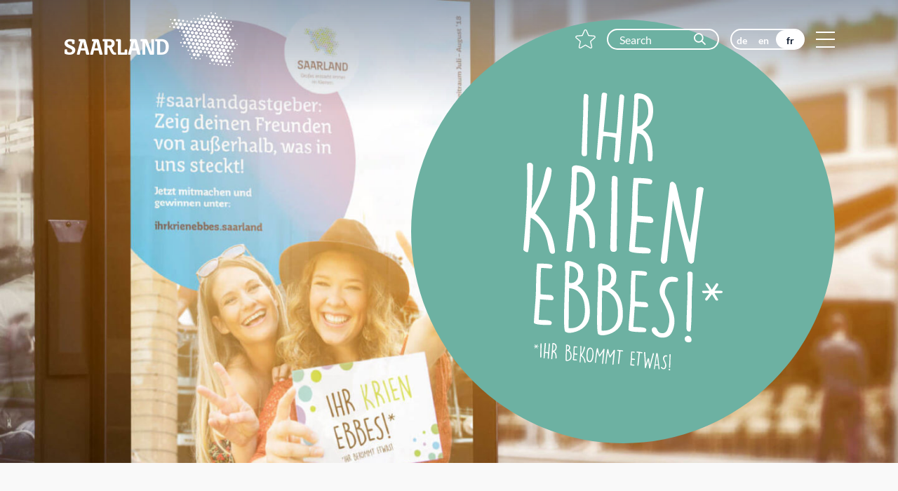

--- FILE ---
content_type: text/html; charset=UTF-8
request_url: https://willkommen.saarland/fr/v-one-posts/mitmachkampagne-ihr-krien-ebbes/
body_size: 9566
content:
<!DOCTYPE html>
<html lang="fr-FR">
<head>
<meta charset="UTF-8" />
<meta http-equiv="x-ua-compatible" content="ie=edge">
<meta name="viewport" content="width=device-width, initial-scale=1">
<meta name='robots' content='noindex, nofollow' />

	<!-- This site is optimized with the Yoast SEO plugin v19.7.1 - https://yoast.com/wordpress/plugins/seo/ -->
	<title>Mitmachkampagne „Ihr krien ebbes“ - Saarland Marketing – Germany’s Hidden Champion</title>
	<meta property="og:locale" content="fr_FR" />
	<meta property="og:type" content="article" />
	<meta property="og:title" content="Mitmachkampagne „Ihr krien ebbes“ - Saarland Marketing – Germany’s Hidden Champion" />
	<meta property="og:description" content="Bei uns im Saarland gibt es viel zu entdecken. Um dieses Wissen auch über die Grenzen des Landes hinaus bekannter zu machen, startete das Saarland-Marketing in Kooperation mit der Tourismus Zentrale 2018 die Mitmachkampagne #ihrkrienebbes." />
	<meta property="og:url" content="https://willkommen.saarland/fr/v-one-posts/mitmachkampagne-ihr-krien-ebbes/" />
	<meta property="og:site_name" content="Saarland Marketing – Germany’s Hidden Champion" />
	<meta property="article:modified_time" content="2022-01-10T16:07:04+00:00" />
	<meta property="og:image" content="https://willkommen.saarland/app/uploads/sites/3/2021/11/P10_3Welcomeabend_IMG_9610.jpg" />
	<meta property="og:image:width" content="570" />
	<meta property="og:image:height" content="570" />
	<meta property="og:image:type" content="image/jpeg" />
	<meta name="twitter:card" content="summary_large_image" />
	<meta name="twitter:label1" content="Est. reading time" />
	<meta name="twitter:data1" content="3 minutes" />
	<script type="application/ld+json" class="yoast-schema-graph">{"@context":"https://schema.org","@graph":[{"@type":"WebPage","@id":"https://willkommen.saarland/fr/v-one-posts/mitmachkampagne-ihr-krien-ebbes/","url":"https://willkommen.saarland/fr/v-one-posts/mitmachkampagne-ihr-krien-ebbes/","name":"Mitmachkampagne „Ihr krien ebbes“ - Saarland Marketing – Germany’s Hidden Champion","isPartOf":{"@id":"https://willkommen.saarland/fr/#website"},"primaryImageOfPage":{"@id":"https://willkommen.saarland/fr/v-one-posts/mitmachkampagne-ihr-krien-ebbes/#primaryimage"},"image":{"@id":"https://willkommen.saarland/fr/v-one-posts/mitmachkampagne-ihr-krien-ebbes/#primaryimage"},"thumbnailUrl":"https://willkommen.saarland/app/uploads/sites/3/2021/11/P10_3Welcomeabend_IMG_9610.jpg","datePublished":"2021-11-25T16:25:44+00:00","dateModified":"2022-01-10T16:07:04+00:00","breadcrumb":{"@id":"https://willkommen.saarland/fr/v-one-posts/mitmachkampagne-ihr-krien-ebbes/#breadcrumb"},"inLanguage":"fr-FR","potentialAction":[{"@type":"ReadAction","target":["https://willkommen.saarland/fr/v-one-posts/mitmachkampagne-ihr-krien-ebbes/"]}]},{"@type":"ImageObject","inLanguage":"fr-FR","@id":"https://willkommen.saarland/fr/v-one-posts/mitmachkampagne-ihr-krien-ebbes/#primaryimage","url":"https://willkommen.saarland/app/uploads/sites/3/2021/11/P10_3Welcomeabend_IMG_9610.jpg","contentUrl":"https://willkommen.saarland/app/uploads/sites/3/2021/11/P10_3Welcomeabend_IMG_9610.jpg","width":570,"height":570},{"@type":"BreadcrumbList","@id":"https://willkommen.saarland/fr/v-one-posts/mitmachkampagne-ihr-krien-ebbes/#breadcrumb","itemListElement":[{"@type":"ListItem","position":1,"name":"Startseite","item":"https://willkommen.saarland/fr/"},{"@type":"ListItem","position":2,"name":"Mitmachkampagne „Ihr krien ebbes“"}]},{"@type":"WebSite","@id":"https://willkommen.saarland/fr/#website","url":"https://willkommen.saarland/fr/","name":"Saarland Marketing – Germany’s Hidden Champion","description":"SAARLAND","publisher":{"@id":"https://willkommen.saarland/fr/#organization"},"potentialAction":[{"@type":"SearchAction","target":{"@type":"EntryPoint","urlTemplate":"https://willkommen.saarland/fr/?s={search_term_string}"},"query-input":"required name=search_term_string"}],"inLanguage":"fr-FR"},{"@type":"Organization","@id":"https://willkommen.saarland/fr/#organization","name":"Saarland Marketing – Germany’s Hidden Champion","url":"https://willkommen.saarland/fr/","sameAs":[],"logo":{"@type":"ImageObject","inLanguage":"fr-FR","@id":"https://willkommen.saarland/fr/#/schema/logo/image/","url":"https://willkommen.saarland/app/uploads/sites/3/2021/11/saarland-logo.svg","contentUrl":"https://willkommen.saarland/app/uploads/sites/3/2021/11/saarland-logo.svg","caption":"Saarland Marketing – Germany’s Hidden Champion"},"image":{"@id":"https://willkommen.saarland/fr/#/schema/logo/image/"}}]}</script>
	<!-- / Yoast SEO plugin. -->


<link rel='dns-prefetch' href='//s.w.org' />
<link rel='stylesheet' id='wp-block-library-css'  href='https://willkommen.saarland/fr/wp-includes/css/dist/block-library/style.min.css?ver=5.9.4' type='text/css' media='all' />
<style id='wp-block-library-inline-css' type='text/css'>
.wp-block-button.is-style-pseudo-button
.wp-block-button.is-style-big-button
.wp-block-columns.is-style-columns
.wp-block-columns.is-style-reduced-width
.wp-block-columns.is-style-margin-bottom.margin__bottom--large
.wp-block-columns.is-style-h1
.wp-block-columns.is-style-h2
.wp-block-columns.is-style-h3
.wp-block-columns.is-style-h5
.wp-block-columns.is-style-h6
.wp-block-image.is-style-resizeable
.wp-block-columns.is-style-plus-icons
</style>
<style id='global-styles-inline-css' type='text/css'>
body{--wp--preset--color--black:  #000
;--wp--preset--color--cyan-bluish-gray: #abb8c3;--wp--preset--color--white:  #fff
;--wp--preset--color--pale-pink: #f78da7;--wp--preset--color--vivid-red: #cf2e2e;--wp--preset--color--luminous-vivid-orange: #ff6900;--wp--preset--color--luminous-vivid-amber: #fcb900;--wp--preset--color--light-green-cyan: #7bdcb5;--wp--preset--color--vivid-green-cyan: #00d084;--wp--preset--color--pale-cyan-blue: #8ed1fc;--wp--preset--color--vivid-cyan-blue: #0693e3;--wp--preset--color--vivid-purple: #9b51e0;--wp--preset--color--primary:  #1A3257
;--wp--preset--color--dark-primary:  #0D192D
;--wp--preset--color--secondary:  #00B0DF
;--wp--preset--color--tertiary:  #94B8C6
;--wp--preset--color--quaternary:  #9A89BB
;--wp--preset--color--accent:  #95AF42
;--wp--preset--color--grey:  #C0C0C0
;--wp--preset--color--light-grey:  #F0F0F0
;--wp--preset--color--red:  #721c24
;--wp--preset--color--light-red:  #f8d7da
;--wp--preset--color--yellow:  #856404
;--wp--preset--color--light-yellow:  #fff3cd
;--wp--preset--color--blue:  #004085
;--wp--preset--color--light-blue:  #cce5ff
;--wp--preset--color--green:  #155724
;--wp--preset--color--light-green:  #d4edda
;--wp--preset--gradient--vivid-cyan-blue-to-vivid-purple: linear-gradient(135deg,rgba(6,147,227,1) 0%,rgb(155,81,224) 100%);--wp--preset--gradient--light-green-cyan-to-vivid-green-cyan: linear-gradient(135deg,rgb(122,220,180) 0%,rgb(0,208,130) 100%);--wp--preset--gradient--luminous-vivid-amber-to-luminous-vivid-orange: linear-gradient(135deg,rgba(252,185,0,1) 0%,rgba(255,105,0,1) 100%);--wp--preset--gradient--luminous-vivid-orange-to-vivid-red: linear-gradient(135deg,rgba(255,105,0,1) 0%,rgb(207,46,46) 100%);--wp--preset--gradient--very-light-gray-to-cyan-bluish-gray: linear-gradient(135deg,rgb(238,238,238) 0%,rgb(169,184,195) 100%);--wp--preset--gradient--cool-to-warm-spectrum: linear-gradient(135deg,rgb(74,234,220) 0%,rgb(151,120,209) 20%,rgb(207,42,186) 40%,rgb(238,44,130) 60%,rgb(251,105,98) 80%,rgb(254,248,76) 100%);--wp--preset--gradient--blush-light-purple: linear-gradient(135deg,rgb(255,206,236) 0%,rgb(152,150,240) 100%);--wp--preset--gradient--blush-bordeaux: linear-gradient(135deg,rgb(254,205,165) 0%,rgb(254,45,45) 50%,rgb(107,0,62) 100%);--wp--preset--gradient--luminous-dusk: linear-gradient(135deg,rgb(255,203,112) 0%,rgb(199,81,192) 50%,rgb(65,88,208) 100%);--wp--preset--gradient--pale-ocean: linear-gradient(135deg,rgb(255,245,203) 0%,rgb(182,227,212) 50%,rgb(51,167,181) 100%);--wp--preset--gradient--electric-grass: linear-gradient(135deg,rgb(202,248,128) 0%,rgb(113,206,126) 100%);--wp--preset--gradient--midnight: linear-gradient(135deg,rgb(2,3,129) 0%,rgb(40,116,252) 100%);--wp--preset--duotone--dark-grayscale: url('#wp-duotone-dark-grayscale');--wp--preset--duotone--grayscale: url('#wp-duotone-grayscale');--wp--preset--duotone--purple-yellow: url('#wp-duotone-purple-yellow');--wp--preset--duotone--blue-red: url('#wp-duotone-blue-red');--wp--preset--duotone--midnight: url('#wp-duotone-midnight');--wp--preset--duotone--magenta-yellow: url('#wp-duotone-magenta-yellow');--wp--preset--duotone--purple-green: url('#wp-duotone-purple-green');--wp--preset--duotone--blue-orange: url('#wp-duotone-blue-orange');--wp--preset--font-size--small: 13px;--wp--preset--font-size--medium: 20px;--wp--preset--font-size--large: 36px;--wp--preset--font-size--x-large: 42px;}.has-black-color{color: var(--wp--preset--color--black) !important;}.has-cyan-bluish-gray-color{color: var(--wp--preset--color--cyan-bluish-gray) !important;}.has-white-color{color: var(--wp--preset--color--white) !important;}.has-pale-pink-color{color: var(--wp--preset--color--pale-pink) !important;}.has-vivid-red-color{color: var(--wp--preset--color--vivid-red) !important;}.has-luminous-vivid-orange-color{color: var(--wp--preset--color--luminous-vivid-orange) !important;}.has-luminous-vivid-amber-color{color: var(--wp--preset--color--luminous-vivid-amber) !important;}.has-light-green-cyan-color{color: var(--wp--preset--color--light-green-cyan) !important;}.has-vivid-green-cyan-color{color: var(--wp--preset--color--vivid-green-cyan) !important;}.has-pale-cyan-blue-color{color: var(--wp--preset--color--pale-cyan-blue) !important;}.has-vivid-cyan-blue-color{color: var(--wp--preset--color--vivid-cyan-blue) !important;}.has-vivid-purple-color{color: var(--wp--preset--color--vivid-purple) !important;}.has-black-background-color{background-color: var(--wp--preset--color--black) !important;}.has-cyan-bluish-gray-background-color{background-color: var(--wp--preset--color--cyan-bluish-gray) !important;}.has-white-background-color{background-color: var(--wp--preset--color--white) !important;}.has-pale-pink-background-color{background-color: var(--wp--preset--color--pale-pink) !important;}.has-vivid-red-background-color{background-color: var(--wp--preset--color--vivid-red) !important;}.has-luminous-vivid-orange-background-color{background-color: var(--wp--preset--color--luminous-vivid-orange) !important;}.has-luminous-vivid-amber-background-color{background-color: var(--wp--preset--color--luminous-vivid-amber) !important;}.has-light-green-cyan-background-color{background-color: var(--wp--preset--color--light-green-cyan) !important;}.has-vivid-green-cyan-background-color{background-color: var(--wp--preset--color--vivid-green-cyan) !important;}.has-pale-cyan-blue-background-color{background-color: var(--wp--preset--color--pale-cyan-blue) !important;}.has-vivid-cyan-blue-background-color{background-color: var(--wp--preset--color--vivid-cyan-blue) !important;}.has-vivid-purple-background-color{background-color: var(--wp--preset--color--vivid-purple) !important;}.has-black-border-color{border-color: var(--wp--preset--color--black) !important;}.has-cyan-bluish-gray-border-color{border-color: var(--wp--preset--color--cyan-bluish-gray) !important;}.has-white-border-color{border-color: var(--wp--preset--color--white) !important;}.has-pale-pink-border-color{border-color: var(--wp--preset--color--pale-pink) !important;}.has-vivid-red-border-color{border-color: var(--wp--preset--color--vivid-red) !important;}.has-luminous-vivid-orange-border-color{border-color: var(--wp--preset--color--luminous-vivid-orange) !important;}.has-luminous-vivid-amber-border-color{border-color: var(--wp--preset--color--luminous-vivid-amber) !important;}.has-light-green-cyan-border-color{border-color: var(--wp--preset--color--light-green-cyan) !important;}.has-vivid-green-cyan-border-color{border-color: var(--wp--preset--color--vivid-green-cyan) !important;}.has-pale-cyan-blue-border-color{border-color: var(--wp--preset--color--pale-cyan-blue) !important;}.has-vivid-cyan-blue-border-color{border-color: var(--wp--preset--color--vivid-cyan-blue) !important;}.has-vivid-purple-border-color{border-color: var(--wp--preset--color--vivid-purple) !important;}.has-vivid-cyan-blue-to-vivid-purple-gradient-background{background: var(--wp--preset--gradient--vivid-cyan-blue-to-vivid-purple) !important;}.has-light-green-cyan-to-vivid-green-cyan-gradient-background{background: var(--wp--preset--gradient--light-green-cyan-to-vivid-green-cyan) !important;}.has-luminous-vivid-amber-to-luminous-vivid-orange-gradient-background{background: var(--wp--preset--gradient--luminous-vivid-amber-to-luminous-vivid-orange) !important;}.has-luminous-vivid-orange-to-vivid-red-gradient-background{background: var(--wp--preset--gradient--luminous-vivid-orange-to-vivid-red) !important;}.has-very-light-gray-to-cyan-bluish-gray-gradient-background{background: var(--wp--preset--gradient--very-light-gray-to-cyan-bluish-gray) !important;}.has-cool-to-warm-spectrum-gradient-background{background: var(--wp--preset--gradient--cool-to-warm-spectrum) !important;}.has-blush-light-purple-gradient-background{background: var(--wp--preset--gradient--blush-light-purple) !important;}.has-blush-bordeaux-gradient-background{background: var(--wp--preset--gradient--blush-bordeaux) !important;}.has-luminous-dusk-gradient-background{background: var(--wp--preset--gradient--luminous-dusk) !important;}.has-pale-ocean-gradient-background{background: var(--wp--preset--gradient--pale-ocean) !important;}.has-electric-grass-gradient-background{background: var(--wp--preset--gradient--electric-grass) !important;}.has-midnight-gradient-background{background: var(--wp--preset--gradient--midnight) !important;}.has-small-font-size{font-size: var(--wp--preset--font-size--small) !important;}.has-medium-font-size{font-size: var(--wp--preset--font-size--medium) !important;}.has-large-font-size{font-size: var(--wp--preset--font-size--large) !important;}.has-x-large-font-size{font-size: var(--wp--preset--font-size--x-large) !important;}
</style>
<link rel='stylesheet' id='contact-form-7-css'  href='https://willkommen.saarland/app/plugins/contact-form-7/includes/css/styles.css?ver=5.6.3' type='text/css' media='all' />
<link rel='stylesheet' id='sanitize-css-css'  href='https://willkommen.saarland/app/themes/saar-technology/dist/vendor/sanitize-css/sanitize.css?ver=1' type='text/css' media='all' />
<link rel='stylesheet' id='theme-css'  href='https://willkommen.saarland/app/themes/saar-technology/dist/css/app.min.css?ver=1' type='text/css' media='all' />
<link rel='stylesheet' id='baguette-box-css'  href='https://willkommen.saarland/app/themes/saar-technology/dist/vendor/baguettebox.js/dist/baguetteBox.min.css?ver=1' type='text/css' media='all' />
<script type='text/javascript' src='https://willkommen.saarland/fr/wp-includes/js/jquery/jquery.min.js?ver=3.6.0' id='jquery-core-js'></script>
<script type='text/javascript' src='https://willkommen.saarland/fr/wp-includes/js/jquery/jquery-migrate.min.js?ver=3.3.2' id='jquery-migrate-js'></script>
<link rel="alternate" type="application/json+oembed" href="https://willkommen.saarland/fr/wp-json/oembed/1.0/embed?url=https%3A%2F%2Fwillkommen.saarland%2Ffr%2Fv-one-posts%2Fmitmachkampagne-ihr-krien-ebbes%2F" />
<link rel="alternate" type="text/xml+oembed" href="https://willkommen.saarland/fr/wp-json/oembed/1.0/embed?url=https%3A%2F%2Fwillkommen.saarland%2Ffr%2Fv-one-posts%2Fmitmachkampagne-ihr-krien-ebbes%2F&#038;format=xml" />
<link rel="alternate" hreflang="de-DE" href="https://willkommen.saarland/v-one-posts/"><link rel="alternate" hreflang="en-US" href="https://willkommen.saarland/en/v-one-posts/"><link rel="alternate" hreflang="fr-FR" href="https://willkommen.saarland/fr/v-one-posts/"><style>:root{ --content-width: 1440px;}</style><link rel="icon" href="https://willkommen.saarland/app/uploads/sites/3/2021/11/cropped-Logo-FavIco-32x32.png" sizes="32x32" />
<link rel="icon" href="https://willkommen.saarland/app/uploads/sites/3/2021/11/cropped-Logo-FavIco-192x192.png" sizes="192x192" />
<link rel="apple-touch-icon" href="https://willkommen.saarland/app/uploads/sites/3/2021/11/cropped-Logo-FavIco-180x180.png" />
<meta name="msapplication-TileImage" content="https://willkommen.saarland/app/uploads/sites/3/2021/11/cropped-Logo-FavIco-270x270.png" />
		<style type="text/css" id="wp-custom-css">
			.no-margin__bottom-important{
	margin-bottom: 0 !important;
}		</style>
		<!-- <link rel="preload" href="https://willkommen.saarland/app/themes/saar-technology/dist/fonts/3c210c80-960f-4684-850b-25390b4d08af.woff2" as="font" type="font/woff2" crossorigin>
<link rel="preload" href="https://willkommen.saarland/app/themes/saar-technology/dist/fonts/065a6b14-b2cc-446e-9428-271c570df0d9.woff2" as="font" type="font/woff2" crossorigin>
<link rel="preload" href="https://willkommen.saarland/app/themes/saar-technology/dist/fonts/476612d9-282d-4f76-95cd-b4dd31e7ed21.woff2" as="font" type="font/woff2" crossorigin>
<link rel="preload" href="https://willkommen.saarland/app/themes/saar-technology/dist/fonts/c4691e94-080d-4452-8f9f-8b3db6b68d55.woff2" as="font" type="font/woff2" crossorigin>
<link rel="preload" href="https://willkommen.saarland/app/themes/saar-technology/dist/fonts/d513e15e-8f35-4129-ad05-481815e52625.woff2" as="font" type="font/woff2" crossorigin>
<link rel="preload" href="https://willkommen.saarland/app/themes/saar-technology/dist/fonts/f07f5ab2-8ecc-416d-afa7-b73dbea95907.woff2" as="font" type="font/woff2" crossorigin>
<link rel="preload" href="https://willkommen.saarland/app/themes/saar-technology/dist/fonts/Saar1450Headline-Regular.woff2" as="font" type="font/woff2" crossorigin>
<link rel="preload" href="https://willkommen.saarland/app/themes/saar-technology/dist/fonts/Saar1450Text-Bold.woff2" as="font" type="font/woff2" crossorigin>
<link rel="preload" href="https://willkommen.saarland/app/themes/saar-technology/dist/fonts/Saar1450Text-Regular.woff2" as="font" type="font/woff2" crossorigin> -->
</head>

<body class="cpt_v_one_posts-template-default single single-cpt_v_one_posts postid-980 wp-custom-logo wp-embed-responsive has-bright-header environment-production" data-wishlist-cookie-name="fr-saaris-wishlist-cookie">
<svg xmlns="http://www.w3.org/2000/svg" viewBox="0 0 0 0" width="0" height="0" focusable="false" role="none" style="visibility: hidden; position: absolute; left: -9999px; overflow: hidden;" ><defs><filter id="wp-duotone-dark-grayscale"><feColorMatrix color-interpolation-filters="sRGB" type="matrix" values=" .299 .587 .114 0 0 .299 .587 .114 0 0 .299 .587 .114 0 0 .299 .587 .114 0 0 " /><feComponentTransfer color-interpolation-filters="sRGB" ><feFuncR type="table" tableValues="0 0.49803921568627" /><feFuncG type="table" tableValues="0 0.49803921568627" /><feFuncB type="table" tableValues="0 0.49803921568627" /><feFuncA type="table" tableValues="1 1" /></feComponentTransfer><feComposite in2="SourceGraphic" operator="in" /></filter></defs></svg><svg xmlns="http://www.w3.org/2000/svg" viewBox="0 0 0 0" width="0" height="0" focusable="false" role="none" style="visibility: hidden; position: absolute; left: -9999px; overflow: hidden;" ><defs><filter id="wp-duotone-grayscale"><feColorMatrix color-interpolation-filters="sRGB" type="matrix" values=" .299 .587 .114 0 0 .299 .587 .114 0 0 .299 .587 .114 0 0 .299 .587 .114 0 0 " /><feComponentTransfer color-interpolation-filters="sRGB" ><feFuncR type="table" tableValues="0 1" /><feFuncG type="table" tableValues="0 1" /><feFuncB type="table" tableValues="0 1" /><feFuncA type="table" tableValues="1 1" /></feComponentTransfer><feComposite in2="SourceGraphic" operator="in" /></filter></defs></svg><svg xmlns="http://www.w3.org/2000/svg" viewBox="0 0 0 0" width="0" height="0" focusable="false" role="none" style="visibility: hidden; position: absolute; left: -9999px; overflow: hidden;" ><defs><filter id="wp-duotone-purple-yellow"><feColorMatrix color-interpolation-filters="sRGB" type="matrix" values=" .299 .587 .114 0 0 .299 .587 .114 0 0 .299 .587 .114 0 0 .299 .587 .114 0 0 " /><feComponentTransfer color-interpolation-filters="sRGB" ><feFuncR type="table" tableValues="0.54901960784314 0.98823529411765" /><feFuncG type="table" tableValues="0 1" /><feFuncB type="table" tableValues="0.71764705882353 0.25490196078431" /><feFuncA type="table" tableValues="1 1" /></feComponentTransfer><feComposite in2="SourceGraphic" operator="in" /></filter></defs></svg><svg xmlns="http://www.w3.org/2000/svg" viewBox="0 0 0 0" width="0" height="0" focusable="false" role="none" style="visibility: hidden; position: absolute; left: -9999px; overflow: hidden;" ><defs><filter id="wp-duotone-blue-red"><feColorMatrix color-interpolation-filters="sRGB" type="matrix" values=" .299 .587 .114 0 0 .299 .587 .114 0 0 .299 .587 .114 0 0 .299 .587 .114 0 0 " /><feComponentTransfer color-interpolation-filters="sRGB" ><feFuncR type="table" tableValues="0 1" /><feFuncG type="table" tableValues="0 0.27843137254902" /><feFuncB type="table" tableValues="0.5921568627451 0.27843137254902" /><feFuncA type="table" tableValues="1 1" /></feComponentTransfer><feComposite in2="SourceGraphic" operator="in" /></filter></defs></svg><svg xmlns="http://www.w3.org/2000/svg" viewBox="0 0 0 0" width="0" height="0" focusable="false" role="none" style="visibility: hidden; position: absolute; left: -9999px; overflow: hidden;" ><defs><filter id="wp-duotone-midnight"><feColorMatrix color-interpolation-filters="sRGB" type="matrix" values=" .299 .587 .114 0 0 .299 .587 .114 0 0 .299 .587 .114 0 0 .299 .587 .114 0 0 " /><feComponentTransfer color-interpolation-filters="sRGB" ><feFuncR type="table" tableValues="0 0" /><feFuncG type="table" tableValues="0 0.64705882352941" /><feFuncB type="table" tableValues="0 1" /><feFuncA type="table" tableValues="1 1" /></feComponentTransfer><feComposite in2="SourceGraphic" operator="in" /></filter></defs></svg><svg xmlns="http://www.w3.org/2000/svg" viewBox="0 0 0 0" width="0" height="0" focusable="false" role="none" style="visibility: hidden; position: absolute; left: -9999px; overflow: hidden;" ><defs><filter id="wp-duotone-magenta-yellow"><feColorMatrix color-interpolation-filters="sRGB" type="matrix" values=" .299 .587 .114 0 0 .299 .587 .114 0 0 .299 .587 .114 0 0 .299 .587 .114 0 0 " /><feComponentTransfer color-interpolation-filters="sRGB" ><feFuncR type="table" tableValues="0.78039215686275 1" /><feFuncG type="table" tableValues="0 0.94901960784314" /><feFuncB type="table" tableValues="0.35294117647059 0.47058823529412" /><feFuncA type="table" tableValues="1 1" /></feComponentTransfer><feComposite in2="SourceGraphic" operator="in" /></filter></defs></svg><svg xmlns="http://www.w3.org/2000/svg" viewBox="0 0 0 0" width="0" height="0" focusable="false" role="none" style="visibility: hidden; position: absolute; left: -9999px; overflow: hidden;" ><defs><filter id="wp-duotone-purple-green"><feColorMatrix color-interpolation-filters="sRGB" type="matrix" values=" .299 .587 .114 0 0 .299 .587 .114 0 0 .299 .587 .114 0 0 .299 .587 .114 0 0 " /><feComponentTransfer color-interpolation-filters="sRGB" ><feFuncR type="table" tableValues="0.65098039215686 0.40392156862745" /><feFuncG type="table" tableValues="0 1" /><feFuncB type="table" tableValues="0.44705882352941 0.4" /><feFuncA type="table" tableValues="1 1" /></feComponentTransfer><feComposite in2="SourceGraphic" operator="in" /></filter></defs></svg><svg xmlns="http://www.w3.org/2000/svg" viewBox="0 0 0 0" width="0" height="0" focusable="false" role="none" style="visibility: hidden; position: absolute; left: -9999px; overflow: hidden;" ><defs><filter id="wp-duotone-blue-orange"><feColorMatrix color-interpolation-filters="sRGB" type="matrix" values=" .299 .587 .114 0 0 .299 .587 .114 0 0 .299 .587 .114 0 0 .299 .587 .114 0 0 " /><feComponentTransfer color-interpolation-filters="sRGB" ><feFuncR type="table" tableValues="0.098039215686275 1" /><feFuncG type="table" tableValues="0 0.66274509803922" /><feFuncB type="table" tableValues="0.84705882352941 0.41960784313725" /><feFuncA type="table" tableValues="1 1" /></feComponentTransfer><feComposite in2="SourceGraphic" operator="in" /></filter></defs></svg><a class="screen-reader-text" href="#main-navigation">Zum Inhalt</a>
<a class="screen-reader-text" href="#main-navigation">Zum Hauptmenü</a>

<div class="header__spacer"></div>
<header class="header is-sticky" role="banner">

    <div class="header__container container">

        
        <div class="notepad-wrapper">
            <a href="https://willkommen.saarland/fr/merkzettel/" class="notepad is-empty">
                <span class="notepad-counter">
                    <span class="notepad-counter--number">
                        0                    </span>
                </span>
            </a>
        </div>

        <div class="custom-logo-link-wrapper">
            <a class="custom-logo-link" href="https://willkommen.saarland/fr">
                <span class="custom-logo-link__slogan">
                    SAARLAND                </span>
                <img src="https://willkommen.saarland/app/uploads/sites/3/2021/11/saarland-logo.svg" width="1" height="1" class="custom-logo" />            </a>
        </div>

        <div class="search-wrapper">
			
    <form role="search" method="get" class="search-form" action="https://willkommen.saarland/fr/" autocomplete="off">
        <label>
            <span class="screen-reader-text">Search</span>
            <input type="search" class="search-field" placeholder="Search" value="" name="s">
        </label>
        <div class="search-form__submit">
            <input type="submit" class="search-submit" value="Search">
        </div>
    </form>
            </div>

        <div class="navigation-toggle-wrapper">
            <button class="navigation-toggle">
                <span class="navigation-toggle__line navigation-toggle__line--top"></span>
                <span class="navigation-toggle__line navigation-toggle__line--middle"></span>
                <span class="navigation-toggle__line navigation-toggle__line--bottom"></span>
            </button>
        </div>

        <div class="main-navigation-wrapper">
            <nav id="main-navigation" class="main-navigation"><ul id="menu-hauptnavigation" class=""><li id="menu-item-716" class="menu-item menu-item-type-custom menu-item-object-custom menu-item-has-children menu-item-716"><a href="https://willkommen.saarland/">Im Fokus</a>
<ul class="sub-menu">
	<li id="menu-item-724" class="back-link menu-item menu-item-type-custom menu-item-object-custom menu-item-724"><a href="#">Zurück</a></li>
	<li id="menu-item-723" class="menu-item menu-item-type-post_type menu-item-object-page menu-item-723"><a href="https://willkommen.saarland/fr/automotive/">Automotive</a></li>
	<li id="menu-item-717" class="menu-item menu-item-type-post_type menu-item-object-page menu-item-717"><a href="https://willkommen.saarland/fr/massgeschneiderte-materialien/">Maßgeschneiderte Materialien</a></li>
	<li id="menu-item-718" class="menu-item menu-item-type-post_type menu-item-object-page menu-item-718"><a href="https://willkommen.saarland/fr/kuenstliche-intelligenz/">Künstliche Intelligenz</a></li>
	<li id="menu-item-719" class="menu-item menu-item-type-post_type menu-item-object-page menu-item-719"><a href="https://willkommen.saarland/fr/it/">IT</a></li>
	<li id="menu-item-722" class="menu-item menu-item-type-post_type menu-item-object-page menu-item-722"><a href="https://willkommen.saarland/fr/cyber-security/">Cyber Security</a></li>
	<li id="menu-item-720" class="menu-item menu-item-type-post_type menu-item-object-page menu-item-720"><a href="https://willkommen.saarland/fr/industrie-4-0/">Industrie 4.0</a></li>
	<li id="menu-item-721" class="menu-item menu-item-type-post_type menu-item-object-page menu-item-721"><a href="https://willkommen.saarland/fr/health-care/">Healthcare</a></li>
</ul>
</li>
<li id="menu-item-107" class="menu-item menu-item-type-post_type menu-item-object-page menu-item-107"><a href="https://willkommen.saarland/fr/blog-magazin/">Magazin</a></li>
<li id="menu-item-105" class="menu-item menu-item-type-post_type menu-item-object-page menu-item-105"><a href="https://willkommen.saarland/fr/jobportal/">Jobportal</a></li>
<li id="menu-item-104" class="menu-item menu-item-type-post_type menu-item-object-page menu-item-104"><a href="https://willkommen.saarland/fr/neu-im-saarland/">Neu im Saarland</a></li>
<li id="menu-item-739" class="menu-item menu-item-type-post_type menu-item-object-page menu-item-has-children menu-item-739"><a href="https://willkommen.saarland/fr/saarland-marketing/">Saarland-Marketing</a>
<ul class="sub-menu">
	<li id="menu-item-740" class="back-link menu-item menu-item-type-custom menu-item-object-custom menu-item-740"><a href="#">Zurück</a></li>
	<li id="menu-item-1074" class="menu-item menu-item-type-post_type menu-item-object-page menu-item-1074"><a href="https://willkommen.saarland/fr/was-bisher-geschah/">Was bisher geschah</a></li>
	<li id="menu-item-736" class="menu-item menu-item-type-post_type menu-item-object-page menu-item-736"><a href="https://willkommen.saarland/fr/vision-zukunft/">Vision &#038; Zukunft</a></li>
	<li id="menu-item-103" class="menu-item menu-item-type-post_type menu-item-object-page menu-item-103"><a href="https://willkommen.saarland/fr/fuer-unternehmer/">Für Unternehmen</a></li>
	<li id="menu-item-735" class="menu-item menu-item-type-post_type menu-item-object-page menu-item-735"><a href="https://willkommen.saarland/fr/downloads/">Downloads</a></li>
</ul>
</li>
<li id="menu-item-102" class="menu-item menu-item-type-post_type menu-item-object-page menu-item-102"><a href="https://willkommen.saarland/fr/?page_id=100">Merchandise</a></li>
<li id="menu-item-106" class="menu-item menu-item-type-post_type menu-item-object-page menu-item-106"><a href="https://willkommen.saarland/fr/kontakt/">Kontakt</a></li>
</ul></nav>        </div>

        <div class="meta-navigation-wrapper">
            <nav id="meta-navigation" class="meta-navigation"><ul id="menu-metanavigation" class=""><li id="menu-item-4148" class="site-id-1 mlp-language-nav-item menu-item menu-item-type-mlp_language menu-item-object-mlp_language menu-item-4148"><a rel="alternate" href="https://willkommen.saarland/v-one-posts/?noredirect=de-DE">de</a></li>
<li id="menu-item-4149" class="site-id-2 mlp-language-nav-item menu-item menu-item-type-mlp_language menu-item-object-mlp_language menu-item-4149"><a rel="alternate" href="https://willkommen.saarland/en/v-one-posts/?noredirect=en-US">en</a></li>
<li id="menu-item-4150" class="site-id-3 mlp-language-nav-item menu-item menu-item-type-mlp_language menu-item-object-mlp_language mlp-current-language-item menu-item-4150"><a rel="alternate" href="https://willkommen.saarland/fr/v-one-posts/?noredirect=fr-FR">fr</a></li>
</ul></nav>        </div>

    </div>

</header>
<div class="content">

    <div class="container">

        <main class="main">

            <article id="post-980" class="entry post-980 cpt_v_one_posts type-cpt_v_one_posts status-publish has-post-thumbnail hentry" role="main">

    <div class="entry__content cf">

        
<script type='text/javascript' src='https://willkommen.saarland/app/themes/saar-technology/dist/vendor/paper/dist/paper-full.min.js' id='paper-js'></script>
<section id="hero-module-hero-module__467a9208fac41eb9cac0199c" class="js-hero-module hero-module hero-module__467a9208fac41eb9cac0199c align__full margin__bottom--medium ">
    <div class="hero-module__inner-container">
        <div class="hero-module__content">
        <div class="embla">
            <div class="embla__viewport">
                <ul class="hero__slider " data-count="1"><li class="hero__slide embla__slide is-selected" data-type="version-1" ><div class="hero__slide--image-mobile"><img class="lazyload" data-src="" src="https://willkommen.saarland/app/uploads/sites/3/2021/11/ihr_krien_ebbes_portfolio_1920x1080_4-1-1023x910.jpeg" width="1023" height="910" alt="ihr_krien_ebbes_portfolio_1920x1080_4" title="" /></div><div class="hero__slide--image-tablet"><img loading="lazy" class="lazyload" data-src="" src="https://willkommen.saarland/app/uploads/sites/3/2021/11/ihr_krien_ebbes_portfolio_1920x1080_4-1-1440x990.jpeg" width="1440" height="990" alt="ihr_krien_ebbes_portfolio_1920x1080_4" title="" /></div><div class="hero__slide--wrapper container hero__slide--wrapper-version-1"><div class="hero__slide--content">
                                        <div>
                                            <div class="hero__slide-content--bubble" style="background: #6DB1A2;">
                                                <div class="hero__slide-content--bubble-inner">
                                                    <img src="https://willkommen.saarland/app/uploads/sites/3/2021/11/version-1-bubble.svg" />
                                                </div>
                                            </div>
                                        </div>
                                    </div><div class="hero__slide--image"><img loading="lazy" class="lazyload" data-src="" src="https://willkommen.saarland/app/uploads/sites/3/2021/11/ihr_krien_ebbes_portfolio_1920x1080_4-1-1440x990.jpeg" width="1440" height="990" alt="ihr_krien_ebbes_portfolio_1920x1080_4" title="" /></div></div></li></ul>            </div>

                    </div>
    </div>
</section>




<h2>Mitmachkampagne „Ihr krien ebbes“</h2>



<hr class="wp-block-separator"/>



<p>Bei uns im Saarland gibt es viel zu entdecken. Um dieses Wissen auch über die Grenzen des Landes hinaus bekannter zu machen, startete das Saarland-Marketing in Kooperation mit der Tourismus Zentrale 2018 die Mitmachkampagne #ihrkrienebbes. Alle Saarländerinnen und Saarländer konnten sich beteiligen, zu Saarlandgastgebern werden und Freunde von außerhalb ins Land einladen, um ihnen ihr ganz individuelles Saarland zu zeigen. Attraktive Preise inklusive.</p>



<figure class="wp-block-embed is-type-video is-provider-youtube wp-block-embed-youtube wp-embed-aspect-16-9 wp-has-aspect-ratio"><div class="wp-block-embed__wrapper">
<iframe loading="lazy" title="Saarland-Marketing Sommeraktion #ihrkrienebbes Reloaded" width="1440" height="810" src="https://www.youtube.com/embed/VlTsDj3wL3w?feature=oembed" frameborder="0" allow="accelerometer; autoplay; clipboard-write; encrypted-media; gyroscope; picture-in-picture" allowfullscreen></iframe>
</div></figure>



<p><br></p>



<p><br></p>



<h2>Eindrücke</h2>



<p></p>



<figure class="wp-block-gallery columns-3 is-cropped"><ul class="blocks-gallery-grid"><li class="blocks-gallery-item"><figure><a href="https://willkommen.saarland/app/uploads/sites/3/2021/11/P10_3Welcomeabend_-Bubble-scaled.jpg"><img loading="lazy" width="2560" height="2560" src="https://willkommen.saarland/app/uploads/sites/3/2021/11/P10_3Welcomeabend_-Bubble-scaled.jpg" alt="" data-id="1466" data-full-url="https://willkommen.saarland/app/uploads/sites/3/2021/11/P10_3Welcomeabend_-Bubble-scaled.jpg" data-link="https://willkommen.saarland/p10_3welcomeabend_-bubble/" class="wp-image-1466" srcset="https://willkommen.saarland/app/uploads/sites/3/2021/11/P10_3Welcomeabend_-Bubble-scaled.jpg 2560w, https://willkommen.saarland/app/uploads/sites/3/2021/11/P10_3Welcomeabend_-Bubble-300x300.jpg 300w, https://willkommen.saarland/app/uploads/sites/3/2021/11/P10_3Welcomeabend_-Bubble-1024x1024.jpg 1024w, https://willkommen.saarland/app/uploads/sites/3/2021/11/P10_3Welcomeabend_-Bubble-150x150.jpg 150w, https://willkommen.saarland/app/uploads/sites/3/2021/11/P10_3Welcomeabend_-Bubble-768x768.jpg 768w, https://willkommen.saarland/app/uploads/sites/3/2021/11/P10_3Welcomeabend_-Bubble-1536x1536.jpg 1536w, https://willkommen.saarland/app/uploads/sites/3/2021/11/P10_3Welcomeabend_-Bubble-2048x2048.jpg 2048w, https://willkommen.saarland/app/uploads/sites/3/2021/11/P10_3Welcomeabend_-Bubble-100x100.jpg 100w, https://willkommen.saarland/app/uploads/sites/3/2021/11/P10_3Welcomeabend_-Bubble-50x50.jpg 50w" sizes="(max-width: 2560px) 100vw, 2560px" /></a></figure></li><li class="blocks-gallery-item"><figure><a href="https://willkommen.saarland/app/uploads/sites/3/2021/11/IMG_0060-min-scaled.jpg"><img loading="lazy" width="2560" height="1707" src="https://willkommen.saarland/app/uploads/sites/3/2021/11/IMG_0060-min-scaled.jpg" alt="" data-id="1483" data-full-url="https://willkommen.saarland/app/uploads/sites/3/2021/11/IMG_0060-min-scaled.jpg" data-link="https://willkommen.saarland/img_0060-min/" class="wp-image-1483" srcset="https://willkommen.saarland/app/uploads/sites/3/2021/11/IMG_0060-min-scaled.jpg 2560w, https://willkommen.saarland/app/uploads/sites/3/2021/11/IMG_0060-min-300x200.jpg 300w, https://willkommen.saarland/app/uploads/sites/3/2021/11/IMG_0060-min-1024x683.jpg 1024w, https://willkommen.saarland/app/uploads/sites/3/2021/11/IMG_0060-min-768x512.jpg 768w, https://willkommen.saarland/app/uploads/sites/3/2021/11/IMG_0060-min-1536x1024.jpg 1536w, https://willkommen.saarland/app/uploads/sites/3/2021/11/IMG_0060-min-2048x1365.jpg 2048w, https://willkommen.saarland/app/uploads/sites/3/2021/11/IMG_0060-min-150x100.jpg 150w" sizes="(max-width: 2560px) 100vw, 2560px" /></a></figure></li><li class="blocks-gallery-item"><figure><a href="https://willkommen.saarland/app/uploads/sites/3/2021/11/IMG_0052-min-scaled.jpg"><img loading="lazy" width="2560" height="1707" src="https://willkommen.saarland/app/uploads/sites/3/2021/11/IMG_0052-min-scaled.jpg" alt="" data-id="1480" data-full-url="https://willkommen.saarland/app/uploads/sites/3/2021/11/IMG_0052-min-scaled.jpg" data-link="https://willkommen.saarland/img_0052-min/" class="wp-image-1480" srcset="https://willkommen.saarland/app/uploads/sites/3/2021/11/IMG_0052-min-scaled.jpg 2560w, https://willkommen.saarland/app/uploads/sites/3/2021/11/IMG_0052-min-300x200.jpg 300w, https://willkommen.saarland/app/uploads/sites/3/2021/11/IMG_0052-min-1024x683.jpg 1024w, https://willkommen.saarland/app/uploads/sites/3/2021/11/IMG_0052-min-768x512.jpg 768w, https://willkommen.saarland/app/uploads/sites/3/2021/11/IMG_0052-min-1536x1024.jpg 1536w, https://willkommen.saarland/app/uploads/sites/3/2021/11/IMG_0052-min-2048x1365.jpg 2048w, https://willkommen.saarland/app/uploads/sites/3/2021/11/IMG_0052-min-150x100.jpg 150w" sizes="(max-width: 2560px) 100vw, 2560px" /></a></figure></li><li class="blocks-gallery-item"><figure><a href="https://willkommen.saarland/app/uploads/sites/3/2021/11/6.jpg"><img loading="lazy" width="1600" height="1200" src="https://willkommen.saarland/app/uploads/sites/3/2021/11/6.jpg" alt="" data-id="1464" data-full-url="https://willkommen.saarland/app/uploads/sites/3/2021/11/6.jpg" data-link="https://willkommen.saarland/6/" class="wp-image-1464" srcset="https://willkommen.saarland/app/uploads/sites/3/2021/11/6.jpg 1600w, https://willkommen.saarland/app/uploads/sites/3/2021/11/6-300x225.jpg 300w, https://willkommen.saarland/app/uploads/sites/3/2021/11/6-1024x768.jpg 1024w, https://willkommen.saarland/app/uploads/sites/3/2021/11/6-768x576.jpg 768w, https://willkommen.saarland/app/uploads/sites/3/2021/11/6-1536x1152.jpg 1536w, https://willkommen.saarland/app/uploads/sites/3/2021/11/6-133x100.jpg 133w" sizes="(max-width: 1600px) 100vw, 1600px" /></a></figure></li><li class="blocks-gallery-item"><figure><a href="https://willkommen.saarland/app/uploads/sites/3/2021/11/18-0055_Saaris-Sommeraktion_3531-min-scaled.jpg"><img loading="lazy" width="2560" height="1801" src="https://willkommen.saarland/app/uploads/sites/3/2021/11/18-0055_Saaris-Sommeraktion_3531-min-scaled.jpg" alt="" data-id="1478" data-full-url="https://willkommen.saarland/app/uploads/sites/3/2021/11/18-0055_Saaris-Sommeraktion_3531-min-scaled.jpg" data-link="https://willkommen.saarland/18-0055_saaris-sommeraktion_3531-min/" class="wp-image-1478" srcset="https://willkommen.saarland/app/uploads/sites/3/2021/11/18-0055_Saaris-Sommeraktion_3531-min-scaled.jpg 2560w, https://willkommen.saarland/app/uploads/sites/3/2021/11/18-0055_Saaris-Sommeraktion_3531-min-300x211.jpg 300w, https://willkommen.saarland/app/uploads/sites/3/2021/11/18-0055_Saaris-Sommeraktion_3531-min-1024x721.jpg 1024w, https://willkommen.saarland/app/uploads/sites/3/2021/11/18-0055_Saaris-Sommeraktion_3531-min-768x540.jpg 768w, https://willkommen.saarland/app/uploads/sites/3/2021/11/18-0055_Saaris-Sommeraktion_3531-min-1536x1081.jpg 1536w, https://willkommen.saarland/app/uploads/sites/3/2021/11/18-0055_Saaris-Sommeraktion_3531-min-2048x1441.jpg 2048w, https://willkommen.saarland/app/uploads/sites/3/2021/11/18-0055_Saaris-Sommeraktion_3531-min-142x100.jpg 142w" sizes="(max-width: 2560px) 100vw, 2560px" /></a></figure></li><li class="blocks-gallery-item"><figure><a href="https://willkommen.saarland/app/uploads/sites/3/2021/11/P10_3Welcomeabend_IMG_9610.jpg"><img loading="lazy" width="570" height="570" src="https://willkommen.saarland/app/uploads/sites/3/2021/11/P10_3Welcomeabend_IMG_9610.jpg" alt="" data-id="1467" data-full-url="https://willkommen.saarland/app/uploads/sites/3/2021/11/P10_3Welcomeabend_IMG_9610.jpg" data-link="https://willkommen.saarland/p10_3welcomeabend_img_9610/" class="wp-image-1467" srcset="https://willkommen.saarland/app/uploads/sites/3/2021/11/P10_3Welcomeabend_IMG_9610.jpg 570w, https://willkommen.saarland/app/uploads/sites/3/2021/11/P10_3Welcomeabend_IMG_9610-300x300.jpg 300w, https://willkommen.saarland/app/uploads/sites/3/2021/11/P10_3Welcomeabend_IMG_9610-150x150.jpg 150w, https://willkommen.saarland/app/uploads/sites/3/2021/11/P10_3Welcomeabend_IMG_9610-100x100.jpg 100w, https://willkommen.saarland/app/uploads/sites/3/2021/11/P10_3Welcomeabend_IMG_9610-50x50.jpg 50w" sizes="(max-width: 570px) 100vw, 570px" /></a></figure></li><li class="blocks-gallery-item"><figure><a href="https://willkommen.saarland/app/uploads/sites/3/2021/11/68443987_2688618011170214_2810625365846786048_n.jpg"><img loading="lazy" width="1504" height="2016" src="https://willkommen.saarland/app/uploads/sites/3/2021/11/68443987_2688618011170214_2810625365846786048_n.jpg" alt="" data-id="1465" data-full-url="https://willkommen.saarland/app/uploads/sites/3/2021/11/68443987_2688618011170214_2810625365846786048_n.jpg" data-link="https://willkommen.saarland/68443987_2688618011170214_2810625365846786048_n/" class="wp-image-1465" srcset="https://willkommen.saarland/app/uploads/sites/3/2021/11/68443987_2688618011170214_2810625365846786048_n.jpg 1504w, https://willkommen.saarland/app/uploads/sites/3/2021/11/68443987_2688618011170214_2810625365846786048_n-224x300.jpg 224w, https://willkommen.saarland/app/uploads/sites/3/2021/11/68443987_2688618011170214_2810625365846786048_n-764x1024.jpg 764w, https://willkommen.saarland/app/uploads/sites/3/2021/11/68443987_2688618011170214_2810625365846786048_n-768x1029.jpg 768w, https://willkommen.saarland/app/uploads/sites/3/2021/11/68443987_2688618011170214_2810625365846786048_n-1146x1536.jpg 1146w, https://willkommen.saarland/app/uploads/sites/3/2021/11/68443987_2688618011170214_2810625365846786048_n-75x100.jpg 75w" sizes="(max-width: 1504px) 100vw, 1504px" /></a></figure></li><li class="blocks-gallery-item"><figure><a href="https://willkommen.saarland/app/uploads/sites/3/2021/11/18-0055_Saaris-Sommeraktion_3494-min-scaled.jpg"><img loading="lazy" width="2560" height="1801" src="https://willkommen.saarland/app/uploads/sites/3/2021/11/18-0055_Saaris-Sommeraktion_3494-min-scaled.jpg" alt="" data-id="1470" data-full-url="https://willkommen.saarland/app/uploads/sites/3/2021/11/18-0055_Saaris-Sommeraktion_3494-min-scaled.jpg" data-link="https://willkommen.saarland/18-0055_saaris-sommeraktion_3494-min/" class="wp-image-1470" srcset="https://willkommen.saarland/app/uploads/sites/3/2021/11/18-0055_Saaris-Sommeraktion_3494-min-scaled.jpg 2560w, https://willkommen.saarland/app/uploads/sites/3/2021/11/18-0055_Saaris-Sommeraktion_3494-min-300x211.jpg 300w, https://willkommen.saarland/app/uploads/sites/3/2021/11/18-0055_Saaris-Sommeraktion_3494-min-1024x721.jpg 1024w, https://willkommen.saarland/app/uploads/sites/3/2021/11/18-0055_Saaris-Sommeraktion_3494-min-768x540.jpg 768w, https://willkommen.saarland/app/uploads/sites/3/2021/11/18-0055_Saaris-Sommeraktion_3494-min-1536x1081.jpg 1536w, https://willkommen.saarland/app/uploads/sites/3/2021/11/18-0055_Saaris-Sommeraktion_3494-min-2048x1441.jpg 2048w, https://willkommen.saarland/app/uploads/sites/3/2021/11/18-0055_Saaris-Sommeraktion_3494-min-142x100.jpg 142w" sizes="(max-width: 2560px) 100vw, 2560px" /></a></figure></li><li class="blocks-gallery-item"><figure><a href="https://willkommen.saarland/app/uploads/sites/3/2021/11/P10_3Welcomeabend_MG_0016.jpg"><img loading="lazy" width="936" height="936" src="https://willkommen.saarland/app/uploads/sites/3/2021/11/P10_3Welcomeabend_MG_0016.jpg" alt="" data-id="1481" data-full-url="https://willkommen.saarland/app/uploads/sites/3/2021/11/P10_3Welcomeabend_MG_0016.jpg" data-link="https://willkommen.saarland/p10_3welcomeabend_mg_0016/" class="wp-image-1481" srcset="https://willkommen.saarland/app/uploads/sites/3/2021/11/P10_3Welcomeabend_MG_0016.jpg 936w, https://willkommen.saarland/app/uploads/sites/3/2021/11/P10_3Welcomeabend_MG_0016-300x300.jpg 300w, https://willkommen.saarland/app/uploads/sites/3/2021/11/P10_3Welcomeabend_MG_0016-150x150.jpg 150w, https://willkommen.saarland/app/uploads/sites/3/2021/11/P10_3Welcomeabend_MG_0016-768x768.jpg 768w, https://willkommen.saarland/app/uploads/sites/3/2021/11/P10_3Welcomeabend_MG_0016-100x100.jpg 100w, https://willkommen.saarland/app/uploads/sites/3/2021/11/P10_3Welcomeabend_MG_0016-50x50.jpg 50w" sizes="(max-width: 936px) 100vw, 936px" /></a></figure></li></ul></figure>



<hr class="wp-block-separator"/>



<section id="post-type-slider-module-post-type-slider-module__8a28973151fcb1bdb3093bdb" class="js-post-type-slider-module post-type-slider-module post-type-slider-module__8a28973151fcb1bdb3093bdb">

            <div class="post-type-slider-module__title-wrapper">
                            <div class="post-type-slider-module__title">
                    <h2 class="no-margin__bottom">Weitere Videos</h2>
<hr class="wp-block-separator" />
                </div>
                                </div>
    
    <div class="post-type-slider-module__inner-container">
        
    </div>

    <div class="post-type-slider-module__elements-container" data-direction="both" data-count="3">
        <div class="embla">
            <div class="embla__viewport">
                <div class="post-type-slider-module__elements" data-count="3">
                    <div class="post-type-slider-module__element embla__slide" data-element-id="#ihrkrienebbes Wen lädst du ins Saarland ein" data-element-number="1"><div class="post-type-slider-module__element-image"><img loading="lazy" class="post-type-slider-module__element-image--item lazyload" data-src="" src="https://willkommen.saarland/app/uploads/sites/3/2021/11/Bildschirmfoto-2021-12-01-um-16.31.32-550x442.png" width="550" height="442" alt="" title="" /></div><div class="post-type-slider-module__element-content "><div class="post-type-slider-module__element-text"><h3 class="post-type-slider-module__element-title">#ihrkrienebbes: Wen lädst du ins Saarland ein?</h3><div class="post-type-slider-module__element-excerpt"></div><a class="post-type-slider-module__element-button button button__outlined" href="https://www.youtube.com/watch?v=BBZ4n-FHDa0" target="_blank">Zum Video</a></div></div></div><div class="post-type-slider-module__element embla__slide" data-element-id="Unboxing Welcome-Box #ihrkrienebbes Reloaded" data-element-number="2"><div class="post-type-slider-module__element-image"><img loading="lazy" class="post-type-slider-module__element-image--item lazyload" data-src="" src="https://willkommen.saarland/app/uploads/sites/3/2021/11/Bildschirmfoto-2021-12-01-um-16.36.03-550x442.png" width="550" height="442" alt="" title="" /></div><div class="post-type-slider-module__element-content "><div class="post-type-slider-module__element-text"><h3 class="post-type-slider-module__element-title">Unboxing Welcome-Box #ihrkrienebbes Reloaded</h3><div class="post-type-slider-module__element-excerpt"></div><a class="post-type-slider-module__element-button button button__outlined" href="https://www.youtube.com/watch?v=sskefbc4QME" target="_blank">Zum Video</a></div></div></div><div class="post-type-slider-module__element embla__slide" data-element-id="#ihrkrienebbes Was ihr gewinnen könnt!" data-element-number="3"><div class="post-type-slider-module__element-image"><img loading="lazy" class="post-type-slider-module__element-image--item lazyload" data-src="" src="https://willkommen.saarland/app/uploads/sites/3/2021/11/Bildschirmfoto-2021-12-01-um-16.41.57-550x442.png" width="550" height="442" alt="" title="" /></div><div class="post-type-slider-module__element-content "><div class="post-type-slider-module__element-text"><h3 class="post-type-slider-module__element-title">#ihrkrienebbes: Was ihr gewinnen könnt!</h3><div class="post-type-slider-module__element-excerpt"></div><a class="post-type-slider-module__element-button button button__outlined" href="https://www.youtube.com/watch?v=SPNYk1p4n0Q" target="_blank">Zum Video:</a></div></div></div>                </div>
            </div>

                            <button class="embla__btns embla__btns--prev">
                    <span class="has-slider-style-button is-prev-button"></span>
                </button>
                <button class="embla__btns embla__btns--next">
                    <span class="has-slider-style-button"></span>
                </button>
                    </div>
    </div>
</section>


<hr class="wp-block-separator"/>



<div class="wp-container-2 wp-block-group"><div class="wp-block-group__inner-container">
<div class="wp-container-1 wp-block-buttons">
<div class="wp-block-button"><a class="wp-block-button__link" href="https://willkommen.saarland/was-bisher-geschah/"> Zurück zur Übersicht</a></div>
</div>
</div></div>

    </div>

</article>

        </main>

    </div>

</div>

<footer class="footer">
    <div class="footer--inner-container container">
        <div class="footer__cta">
    <div class="footer__cta--inner-container padding__bottom--large margin__bottom--small">
        <div class="footer__cta--link-area">
                            <div class="footer__cta--title no-margin__bottom"><p>Du willst<br />
mehr über die<br />
Region erfahren?</p>
</div>
                <hr class="footer__cta--title-seperator wp-block-separator has-white-background-color">
            
                            <div class="footer__cta--content margin__horizontal--xsmall"><p class="p1"><span class="s1">Erfahre mehr über das Saarland und seine Besonderheiten</span></p>
</div>
            
                            <a href="https://willkommen.saarland/glossaar/" target="" class="wp-block-button__link footer__cta--button is-style-outline">
                    Zum Glos-Saar                </a>
                    </div>
        <div class="footer__cta--image-area">
                            <img src="https://willkommen.saarland/app/uploads/sites/3/2021/11/saarland-logo.svg" class="footer__cta--image">
                    </div>
    </div>
</div>
        <div class="footer__social-media margin__bottom--medium">
                            <div class="footer__container--social-media">

                    <nav class="social-media-icon-navigation">

                        <ul>

                            <li class="social-media__icon--facebook">
                                        <a href="https://www.facebook.com/saarland.de" target="_blank">
                                            <img src="https://willkommen.saarland/app/themes/saar-technology/dist/img/social-facebook.svg" />
                                        </a>
                                    </li><li class="social-media__icon--twitter">
                                        <a href="https://twitter.com/saarland_de" target="_blank">
                                            <img src="https://willkommen.saarland/app/themes/saar-technology/dist/img/social-twitter.svg" />
                                        </a>
                                    </li><li class="social-media__icon--instagram">
                                        <a href="https://www.instagram.com/saarland_de/" target="_blank">
                                            <img src="https://willkommen.saarland/app/themes/saar-technology/dist/img/social-instagram.svg" />
                                        </a>
                                    </li>
                        </ul>

                    </nav>

                </div>
                    </div>

        <div class="footer__logo">
            <a class="footer__logo--link" href="https://willkommen.saarland/fr">
                <span class="footer__logo--link__slogan">
                    SAARLAND                </span>
                <img src="https://willkommen.saarland/app/uploads/sites/3/2021/11/saarland-logo.svg" width="1" height="1" class="footer__logo--image" />            </a>
        </div>

        <div class="footer__address margin__bottom--medium">
            <div class="footer__address--inner-wrapper margin__bottom--xsmall"  itemprop="address" itemscope itemtype="https://schema.org/PostalAddress">
                <span itemprop="name">saaris saarland.innovation&standort e.V.</span><br /><span itemprop="streetAddress">Franz-Josef-Röder-Straße 9</span><br /><span itemprop="postalCode">66119</span> <span itemprop="addressLocality">Saarbrücken</span>            </div>
            E-mail: <a href="mailto:saarlandmarketing@saaris.de" itemprop="email">saarlandmarketing@saaris.de</a><br />Telefon: <a href="tel:0681 9520-470" itemprop="telephone">0681 9520-470</a><br />        </div>

        <div class="footer__navigation">

            <nav id="footer-navigation" class="footer__navigation--wrapper"><ul id="menu-footernavigation" class=""><li id="menu-item-1997" class="menu-item menu-item-type-post_type menu-item-object-page menu-item-1997"><a href="https://willkommen.saarland/fr/glossaar/">Glos-Saar</a></li>
<li id="menu-item-117" class="menu-item menu-item-type-post_type menu-item-object-page menu-item-117"><a href="https://willkommen.saarland/fr/impressum/">Impressum</a></li>
<li id="menu-item-116" class="menu-item menu-item-type-post_type menu-item-object-page menu-item-privacy-policy menu-item-116"><a href="https://willkommen.saarland/fr/datenschutzerklaerung/">Datenschutz</a></li>
<li id="menu-item-1998" class="menu-item menu-item-type-post_type menu-item-object-page menu-item-1998"><a href="https://willkommen.saarland/fr/kontakt/">Kontakt</a></li>
</ul></nav>
        </div>

    </div>
</footer><style>.wp-container-1 {display: flex;gap: 0.5em;flex-wrap: wrap;align-items: center;align-items: center;}.wp-container-1 > * { margin: 0; }</style>
<style>.wp-container-2 .alignleft { float: left; margin-right: 2em; }.wp-container-2 .alignright { float: right; margin-left: 2em; }</style>
<link rel='stylesheet' id='block-acf-hero-css'  href='https://willkommen.saarland/app/themes/saar-technology/dist/css/modules/hero/hero.min.css?ver=6.0.0' type='text/css' media='all' />
<link rel='stylesheet' id='block-acf-post-type-slider-css'  href='https://willkommen.saarland/app/themes/saar-technology/dist/css/modules/post-type-slider/post-type-slider.min.css?ver=6.0.0' type='text/css' media='all' />
<script type='text/javascript' src='https://willkommen.saarland/app/plugins/contact-form-7/includes/swv/js/index.js?ver=5.6.3' id='swv-js'></script>
<script type='text/javascript' id='contact-form-7-js-extra'>
/* <![CDATA[ */
var wpcf7 = {"api":{"root":"https:\/\/willkommen.saarland\/fr\/wp-json\/","namespace":"contact-form-7\/v1"}};
/* ]]> */
</script>
<script type='text/javascript' src='https://willkommen.saarland/app/plugins/contact-form-7/includes/js/index.js?ver=5.6.3' id='contact-form-7-js'></script>
<script type='text/javascript' src='https://willkommen.saarland/app/themes/saar-technology/dist/js/app.min.js?ver=1' id='theme-js'></script>
<script type='text/javascript' src='https://willkommen.saarland/app/themes/saar-technology/dist/js/products.min.js?ver=1' id='products-js'></script>
<script type='text/javascript' src='https://willkommen.saarland/app/themes/saar-technology/dist/vendor/isotope-layout/dist/isotope.pkgd.min.js?ver=1' id='isotope-js'></script>
<script type='text/javascript' src='https://willkommen.saarland/app/themes/saar-technology/dist/vendor/embla-carousel/packages/embla-carousel/embla-carousel.umd.js?ver=1' id='embla-slider-js'></script>
<script type='text/javascript' src='https://willkommen.saarland/app/themes/saar-technology/dist/vendor/baguettebox.js/dist/baguetteBox.min.js?ver=1' id='baguette-box-js'></script>
<script type='text/javascript' src='https://willkommen.saarland/app/themes/saar-technology/dist/js/modules/hero/hero.min.js?ver=6.0.0' id='block-acf-hero-js'></script>
<script type='text/javascript' src='https://willkommen.saarland/app/themes/saar-technology/dist/js/modules/post-type-slider/post-type-slider.min.js?ver=6.0.0' id='block-acf-post-type-slider-js'></script>
<style>body {
}</style></body>
</html>


--- FILE ---
content_type: text/css
request_url: https://willkommen.saarland/app/themes/saar-technology/dist/css/app.min.css?ver=1
body_size: 64955
content:
@charset "UTF-8";:root{--container-padding:1.875rem;--grid__columns:4;--grid__gap:0.3125rem;--grid__overlay--color:#3e0077;--font__copy:"Lato",sans-serif;--font__copy--weight:400;--font__copy--size:0.875rem;--font__copy--line-height:1.1875rem;--font__heading:"Saar1450 Headline",sans-serif;--font__heading--weight:400;--font__heading-size--primary:1.5rem;--font__heading-line-height--primary:1.8rem;--font__heading-size--secondary:1.3125rem;--font__heading-line-height--secondary:1.5625rem;--font__heading-size--tertiary:1.375rem;--font__heading-line-height--tertiary:1.2;--font__heading-size--quaternary:1.5625rem;--font__heading-line-height--quaternary:1.2;--font__heading-size--quinary:var(--font__copy--size);--font__heading-line-height--quinary:var(--font__copy--line-height);--color__black:#000;--color__white:#fff;--color__grey:silver;--color__grey--light:#f0f0f0;--color__red:#721c24;--color__red--light:#f8d7da;--color__yellow:#856404;--color__yellow--light:#fff3cd;--color__green:#155724;--color__green--light:#d4edda;--color__blue:#004085;--color__blue--light:#cce5ff;--color__primary:#1a3257;--color__primary--dark:#0d192d;--color__secondary:#00b0df;--color__secondary-dark:#01a3d0;--color__tertiary:#94b8c6;--color__quaternary:#9a89bb;--color__accent:#95af42;--color__site-background:#f9f9f9;--color__links:var(--color__secondary);--color__links--hover:var(--color__primary);--color__error:var(--color__red);--color__error--light:var(--color__red--light);--color__error--dark:var(--color__red);--color__error--accent:var(--color__red);--color__warning:var(--color__yellow);--color__warning--light:var(--color__yellow--light);--color__warning--dark:var(--color__yellow);--color__warning--accent:var(--color__yellow);--color__success:var(--color__green);--color__success--light:var(--color__green--light);--color__success--dark:var(--color__green);--color__success--accent:var(--color__green);--color__notice:var(--color__blue);--color__notice--light:var(--color__blue--light);--color__notice--dark:var(--color__blue);--color__notice--accent:var(--color__blue);--mq__mobile:36em;--mq__tablet:48em;--mq__desktop:62em;--mq__wide:75em;--animation__duration:400ms;--animation__timing-function:linear;--adminbar__height--narrow:32px;--adminbar__height:46px;--global__radius:0.3125rem;--global__max--width:64.1875rem}@media (min-width:48em){:root{--font__copy--size:1.125rem;--font__copy--line-height:1.625rem;--container-padding:2.8125rem;--grid__columns:6;--grid__gap:0.625rem;--grid__overlay--color:#005994}}@media (min-width:62em){:root{--container-padding:3.75rem;--grid__columns:8;--grid__gap:1.25rem;--grid__overlay--color:#8a0000}}@media (min-width:75em){:root{--font__heading-size--primary:5rem;--font__heading-line-height--primary:5.625rem;--font__heading-size--secondary:3.75rem;--font__heading-line-height--secondary:4.5rem;--font__heading-size--tertiary:1.875rem;--font__heading-line-height--tertiary:2.25rem;--font__heading-size--quaternary:1.5625rem;--font__heading-line-height--quaternary:2.125rem;--container-padding:5.625rem;--grid__columns:12;--grid__gap:2.5rem;--grid__overlay--color:#009e55}}@font-face{font-weight:400;font-family:Lato;font-style:normal;src:url(../fonts/lato-v23-latin-regular.woff2) format("woff2"),url(../fonts/lato-v23-latin-regular.woff) format("woff");font-display:swap}@font-face{font-weight:400;font-family:Lato;font-style:italic;src:url(../fonts/lato-v23-latin-regular-italic.woff2) format("woff2"),url(../fonts/lato-v23-latin-regular-italic.woff) format("woff");font-display:swap}@font-face{font-weight:700;font-family:Lato;font-style:normal;src:url(../fonts/lato-v23-latin-bold.woff2) format("woff2"),url(../fonts/lato-v23-latin-bold.woff) format("woff");font-display:swap}@font-face{font-weight:700;font-family:Lato;font-style:italic;src:url(../fonts/lato-v23-latin-bold-italic.woff2) format("woff2"),url(../fonts/lato-v23-latin-bold-italic.woff) format("woff");font-display:swap}@font-face{font-weight:400;font-family:Saar1450 Headline;font-style:normal;src:url(../fonts/Saar1450Headline-Regular.woff2) format("woff2"),url(../fonts/Saar1450Headline-Regular.woff) format("woff");font-display:swap}@font-face{font-weight:400;font-family:Saar1450 Text;font-style:normal;src:url(../fonts/Saar1450Text-Regular.woff2) format("woff2"),url(../fonts/Saar1450Text-Regular.woff) format("woff");font-display:swap}@font-face{font-weight:700;font-family:Saar1450 Text;font-style:normal;src:url(../fonts/Saar1450Text-Bold.woff2) format("woff2"),url(../fonts/Saar1450Text-Bold.woff) format("woff");font-display:swap}@-webkit-keyframes pulse{0%{transform:scale(1)}3.3%{transform:scale(1.1)}16.5%{transform:scale(1)}33%{transform:scale(1.1)}to{transform:scale(1)}}@keyframes pulse{0%{transform:scale(1)}3.3%{transform:scale(1.1)}16.5%{transform:scale(1)}33%{transform:scale(1.1)}to{transform:scale(1)}}:root{--button__size--height:1.875rem;--button__size--font:0.875rem;--button__size--line-height:1.625rem}@media (min-width:62em){:root{--button__size--height:2.5rem;--button__size--font:1.125rem}}.button__outline,.button__primary,.button__secondary,.wp-block-button.is-style-big-button .wp-block-button__link,.wp-block-button.is-style-outline .wp-block-button__link,.wp-block-button__link,button[type=submit],input[type=submit]{align-items:center;display:inline-flex;font-family:inherit;line-height:1;background:var(--color__secondary);cursor:pointer;font-family:Saar1450 Text,sans-serif;font-weight:700;font-size:var(--button__size--font);line-height:var(--button__size--line-height);height:var(--button__size--height);border-radius:1.25rem;padding:.625rem 1rem;min-width:14.6875rem;border:.0625rem solid var(--color__secondary)}.button__outline[disabled],.button__primary[disabled],.button__secondary[disabled],.disabled.button__outline,.disabled.button__primary,.disabled.button__secondary,.disabled.wp-block-button__link,.wp-block-button.is-style-big-button .disabled.wp-block-button__link,.wp-block-button.is-style-big-button .wp-block-button__link[disabled],.wp-block-button.is-style-outline .disabled.wp-block-button__link,.wp-block-button.is-style-outline .wp-block-button__link[disabled],.wp-block-button__link[disabled],button.disabled[type=submit],button[disabled][type=submit],input.disabled[type=submit],input[disabled][type=submit]{cursor:default;opacity:.5}.button__outline:not(.has-no-icon):before,.button__primary:not(.has-no-icon):before,.button__secondary:not(.has-no-icon):before,.wp-block-button.is-style-big-button .wp-block-button__link:not(.has-no-icon):before,.wp-block-button.is-style-outline .wp-block-button__link:not(.has-no-icon):before,.wp-block-button__link:not(.has-no-icon):before,button[type=submit]:not(.has-no-icon):before,input[type=submit]:not(.has-no-icon):before{content:">";display:inline-block;margin-right:.375rem}@media (hover:hover){.button__outline:hover,.button__primary:hover,.button__secondary:hover,.wp-block-button.is-style-big-button .wp-block-button__link:hover,.wp-block-button.is-style-outline .wp-block-button__link:hover,.wp-block-button__link:hover,button:hover[type=submit],input:hover[type=submit]{background:var(--color__primary);border-color:var(--color__primary)}}.button__primary,button[type=submit],input[type=submit]{background:var(--color__primary);color:var(--color__white);border-color:var(--color__primary)}@media (hover:hover){.button__primary:not([disabled]):not(.disabled):hover,button:not([disabled]):not(.disabled):hover[type=submit],input:not([disabled]):not(.disabled):hover[type=submit]{color:var(--color__white);background:var(--color__secondary);border-color:var(--color__secondary)}}.button__secondary{background:var(--color__secondary);color:var(--color__white);border-color:var(--color__secondary)}@media (hover:hover){.button__secondary:not([disabled]):not(.disabled):hover{color:var(--color__white);background:var(--color__primary);border-color:var(--color__primary)}}.button__outline,.wp-block-button.is-style-outline .wp-block-button__link{color:var(--color__secondary);background:transparent;border-color:var(--color__secondary)}@media (hover:hover){.button__outline:not([disabled]):not(.disabled):hover,.wp-block-button.is-style-outline .wp-block-button__link:not([disabled]):not(.disabled):hover{color:var(--color__white);background:var(--color__secondary);border-color:var(--color__secondary)}}.wp-block-button.is-style-pseudo-button .wp-block-button__link{background:transparent;border:0;padding:0;color:var(--color__secondary)}@media (hover:hover){.wp-block-button.is-style-pseudo-button .wp-block-button__link:hover{text-decoration:underline}}.container{margin-left:auto;margin-right:auto;max-width:calc(var(--container-padding)*2 + var(--content-width));padding-left:var(--container-padding);padding-right:var(--container-padding);width:100%}@media (min-width:950px){.align__wide{left:calc(50% - 50vw);margin-left:-125px;margin-right:-125px;max-width:100vw;position:relative}}.align__full{left:calc(50% - 50vw);position:relative;width:100vw}.is-style-h1,h1{font-size:var(--font__heading-size--primary);line-height:var(--font__heading-line-height--primary)}.is-style-h2,h2{font-size:var(--font__heading-size--secondary);line-height:var(--font__heading-line-height--secondary)}.is-style-h3,h3{font-size:var(--font__heading-size--tertiary);line-height:var(--font__heading-line-height--tertiary)}.is-style-h4,h4{font-size:var(--font__heading-size--quaternary);line-height:var(--font__heading-line-height--quaternary)}.is-style-h5,.is-style-h6,h5,h6{font-size:var(--font__heading-size--quinary);line-height:var(--font__heading-line-height--quinary)}.form__field,.search-results__list--link{margin-top:calc(1.25rem*var(--responsive-spaces-fix))}.is-style-h5+p,.is-style-h6+p,h5+p,h6+p{margin-top:calc(-1.25rem*var(--responsive-spaces-fix))}.wpcf7 form .wpcf7-response-output{margin-top:calc(2.5rem*var(--responsive-spaces-fix))}.form__field,.form__field .wpcf7-form-control .wpcf7-list-item,.is-style-h5,.is-style-h6,h5,h6{margin-bottom:calc(1.25rem*var(--responsive-spaces-fix))}.is-style-h3,.is-style-h4,.wpcf7 form .wpcf7-response-output,h3,h4{margin-bottom:calc(2.5rem*var(--responsive-spaces-fix))}.is-style-h1,.is-style-h2,h1,h2{margin-bottom:calc(3.75rem*var(--responsive-spaces-fix))}.content .entry__content>:last-child:not(.bubble-teaser-module):not(.blogteaser-module):not(.icon-teaser-module),.wp-block-group.is-style-margin-bottom{margin-bottom:calc(9.375rem*var(--responsive-spaces-fix))}.search-results__list--description,.search-results__list--title,p{margin-top:calc(1.25rem*var(--responsive-spaces-fix));margin-bottom:calc(1.25rem*var(--responsive-spaces-fix))}.content .entry__content>.wp-block-group:not(.hero-module):not(:first-child):not(:last-child):not(.has-filter),.content .entry__content>section:not(.hero-module):not(:first-child):not(:last-child):not(.has-filter){margin-top:calc(6.25rem*var(--responsive-spaces-fix));margin-bottom:calc(6.25rem*var(--responsive-spaces-fix))}.product-list-wrapper{margin-top:calc(9.375rem*var(--responsive-spaces-fix));margin-bottom:calc(9.375rem*var(--responsive-spaces-fix))}.footer--inner-container{padding-top:calc(6.25rem*var(--responsive-spaces-fix))}.content .entry__content>:first-child:not(.hero-module),.search-results main.main{padding-top:calc(12.5rem*var(--responsive-spaces-fix))}.footer--inner-container{padding-bottom:calc(3.75rem*var(--responsive-spaces-fix))}.pagination,.search-results__list{padding-bottom:calc(9.375rem*var(--responsive-spaces-fix))}.search-results__list{padding-top:calc(9.375rem*var(--responsive-spaces-fix))}.has-background.has-primary-background-color,.has-inline-color.has-primary-background-color{background:var(--color__primary)}.has-background.has-dark-primary-background-color,.has-inline-color.has-dark-primary-background-color{background:var(--color__primary--dark)}.has-background.has-secondary-background-color,.has-inline-color.has-secondary-background-color{background:var(--color__secondary)}.has-background.has-tertiary-background-color,.has-inline-color.has-tertiary-background-color{background:var(--color__tertiary)}.has-background.has-quaternary-background-color,.has-inline-color.has-quaternary-background-color{background:var(--color__quaternary)}.has-background.has-accent-background-color,.has-inline-color.has-accent-background-color{background:var(--color__accent)}.has-background.has-white-background-color,.has-inline-color.has-white-background-color{background:var(--color__white)}.has-background.has-black-background-color,.has-inline-color.has-black-background-color{background:var(--color__black)}.has-background.has-grey-background-color,.has-inline-color.has-grey-background-color{background:var(--color__grey)}.has-background.has-light-grey-background-color,.has-inline-color.has-light-grey-background-color{background:var(--color__grey--light)}.has-background.has-red-background-color,.has-inline-color.has-red-background-color{background:var(--color__red)}.has-background.has-light-red-background-color,.has-inline-color.has-light-red-background-color{background:var(--color__red--light)}.has-background.has-green-background-color,.has-inline-color.has-green-background-color{background:var(--color__green)}.has-background.has-light-green-background-color,.has-inline-color.has-light-green-background-color{background:var(--color__green--light)}.has-background.has-blue-background-color,.has-inline-color.has-blue-background-color{background:var(--color__blue)}.has-background.has-light-blue-background-color,.has-inline-color.has-light-blue-background-color{background:var(--color__blue--light)}.has-background.has-yellow-background-color,.has-inline-color.has-yellow-background-color{background:var(--color__yellow)}.has-background.has-light-yellow-background-color,.has-inline-color.has-light-yellow-background-color{background:var(--color__yellow--light)}.has-inline-color.has-primary-color,.has-text-color.has-primary-color{color:var(--color__primary)}.has-inline-color.has-dark-primary-color,.has-text-color.has-dark-primary-color{color:var(--color__primary--dark)}.has-inline-color.has-secondary-color,.has-text-color.has-secondary-color{color:var(--color__secondary)}.has-inline-color.has-tertiary-color,.has-text-color.has-tertiary-color{color:var(--color__tertiary)}.has-inline-color.has-quaternary-color,.has-text-color.has-quaternary-color{color:var(--color__quaternary)}.has-inline-color.has-accent-color,.has-text-color.has-accent-color{color:var(--color__accent)}.has-inline-color.has-white-color,.has-text-color.has-white-color{color:var(--color__white)}.has-inline-color.has-black-color,.has-text-color.has-black-color{color:var(--color__black)}.has-inline-color.has-grey-color,.has-text-color.has-grey-color{color:var(--color__grey)}.has-inline-color.has-light-grey-color,.has-text-color.has-light-grey-color{color:var(--color__grey--light)}.has-inline-color.has-red-color,.has-text-color.has-red-color{color:var(--color__red)}.has-inline-color.has-light-red-color,.has-text-color.has-light-red-color{color:var(--color__red--light)}.has-inline-color.has-green-color,.has-text-color.has-green-color{color:var(--color__green)}.has-inline-color.has-light-green-color,.has-text-color.has-light-green-color{color:var(--color__green--light)}.has-inline-color.has-blue-color,.has-text-color.has-blue-color{color:var(--color__blue)}.has-inline-color.has-light-blue-color,.has-text-color.has-light-blue-color{color:var(--color__blue--light)}.has-inline-color.has-yellow-color,.has-text-color.has-yellow-color{color:var(--color__yellow)}.has-inline-color.has-light-yellow-color,.has-text-color.has-light-yellow-color{color:var(--color__yellow--light)}.has-background-color-as-text{color:var(--color__site-background)}:first-child{margin-top:0}:last-child{margin-bottom:0}[id]{scroll-margin-top:5rem}:root{--responsive-spaces-fix:.5}@media (min-width:48em){:root{--responsive-spaces-fix:.75}}@media (min-width:62em){:root{--responsive-spaces-fix:1}}.no-margin{margin:0}.no-margin__top{margin-top:0}.no-margin__right{margin-right:0}.no-margin__bottom{margin-bottom:0}.no-margin__left{margin-left:0}.margin--xxsmall{margin:calc(1.25rem*var(--responsive-spaces-fix))}.margin--xxsmall-negative{margin:calc(-1.25rem*var(--responsive-spaces-fix))!important}.margin--xsmall{margin:calc(2.5rem*var(--responsive-spaces-fix))}.margin--xsmall-negative{margin:calc(-2.5rem*var(--responsive-spaces-fix))!important}.margin--small{margin:calc(3.75rem*var(--responsive-spaces-fix))}.margin--small-negative{margin:calc(-3.75rem*var(--responsive-spaces-fix))!important}.margin--medium{margin:calc(6.25rem*var(--responsive-spaces-fix))}.margin--medium-negative{margin:calc(-6.25rem*var(--responsive-spaces-fix))!important}.margin--large{margin:calc(9.375rem*var(--responsive-spaces-fix))}.margin--large-negative{margin:calc(-9.375rem*var(--responsive-spaces-fix))!important}.margin--xlarge{margin:calc(12.5rem*var(--responsive-spaces-fix))}.margin--xlarge-negative{margin:calc(-12.5rem*var(--responsive-spaces-fix))!important}.margin__top--xxsmall{margin-top:calc(1.25rem*var(--responsive-spaces-fix))}.margin__top--xxsmall-negative{margin-top:calc(-1.25rem*var(--responsive-spaces-fix))}.margin__top--xsmall{margin-top:calc(2.5rem*var(--responsive-spaces-fix))}.margin__top--xsmall-negative{margin-top:calc(-2.5rem*var(--responsive-spaces-fix))}.margin__top--small{margin-top:calc(3.75rem*var(--responsive-spaces-fix))}.margin__top--small-negative{margin-top:calc(-3.75rem*var(--responsive-spaces-fix))}.margin__top--medium{margin-top:calc(6.25rem*var(--responsive-spaces-fix))}.margin__top--medium-negative{margin-top:calc(-6.25rem*var(--responsive-spaces-fix))}.margin__top--large{margin-top:calc(9.375rem*var(--responsive-spaces-fix))}.margin__top--large-negative{margin-top:calc(-9.375rem*var(--responsive-spaces-fix))}.margin__top--xlarge{margin-top:calc(12.5rem*var(--responsive-spaces-fix))}.margin__top--xlarge-negative{margin-top:calc(-12.5rem*var(--responsive-spaces-fix))}.margin__right--xxsmall{margin-right:calc(1.25rem*var(--responsive-spaces-fix))}.margin__right--xxsmall-negative{margin-right:calc(-1.25rem*var(--responsive-spaces-fix))}.margin__right--xsmall{margin-right:calc(2.5rem*var(--responsive-spaces-fix))}.margin__right--xsmall-negative{margin-right:calc(-2.5rem*var(--responsive-spaces-fix))}.margin__right--small{margin-right:calc(3.75rem*var(--responsive-spaces-fix))}.margin__right--small-negative{margin-right:calc(-3.75rem*var(--responsive-spaces-fix))}.margin__right--medium{margin-right:calc(6.25rem*var(--responsive-spaces-fix))}.margin__right--medium-negative{margin-right:calc(-6.25rem*var(--responsive-spaces-fix))}.margin__right--large{margin-right:calc(9.375rem*var(--responsive-spaces-fix))}.margin__right--large-negative{margin-right:calc(-9.375rem*var(--responsive-spaces-fix))}.margin__right--xlarge{margin-right:calc(12.5rem*var(--responsive-spaces-fix))}.margin__right--xlarge-negative{margin-right:calc(-12.5rem*var(--responsive-spaces-fix))}.margin__bottom--xxsmall{margin-bottom:calc(1.25rem*var(--responsive-spaces-fix))}.margin__bottom--xxsmall-negative{margin-bottom:calc(-1.25rem*var(--responsive-spaces-fix))}.margin__bottom--xsmall{margin-bottom:calc(2.5rem*var(--responsive-spaces-fix))}.margin__bottom--xsmall-negative{margin-bottom:calc(-2.5rem*var(--responsive-spaces-fix))}.margin__bottom--small{margin-bottom:calc(3.75rem*var(--responsive-spaces-fix))}.margin__bottom--small-negative{margin-bottom:calc(-3.75rem*var(--responsive-spaces-fix))}.margin__bottom--medium{margin-bottom:calc(6.25rem*var(--responsive-spaces-fix))}.margin__bottom--medium-negative{margin-bottom:calc(-6.25rem*var(--responsive-spaces-fix))}.margin__bottom--large{margin-bottom:calc(9.375rem*var(--responsive-spaces-fix))}.margin__bottom--large-negative{margin-bottom:calc(-9.375rem*var(--responsive-spaces-fix))}.margin__bottom--xlarge{margin-bottom:calc(12.5rem*var(--responsive-spaces-fix))}.margin__bottom--xlarge-negative{margin-bottom:calc(-12.5rem*var(--responsive-spaces-fix))}.margin__left--xxsmall{margin-left:calc(1.25rem*var(--responsive-spaces-fix))}.margin__left--xxsmall-negative{margin-left:calc(-1.25rem*var(--responsive-spaces-fix))}.margin__left--xsmall{margin-left:calc(2.5rem*var(--responsive-spaces-fix))}.margin__left--xsmall-negative{margin-left:calc(-2.5rem*var(--responsive-spaces-fix))}.margin__left--small{margin-left:calc(3.75rem*var(--responsive-spaces-fix))}.margin__left--small-negative{margin-left:calc(-3.75rem*var(--responsive-spaces-fix))}.margin__left--medium{margin-left:calc(6.25rem*var(--responsive-spaces-fix))}.margin__left--medium-negative{margin-left:calc(-6.25rem*var(--responsive-spaces-fix))}.margin__left--large{margin-left:calc(9.375rem*var(--responsive-spaces-fix))}.margin__left--large-negative{margin-left:calc(-9.375rem*var(--responsive-spaces-fix))}.margin__left--xlarge{margin-left:calc(12.5rem*var(--responsive-spaces-fix))}.margin__left--xlarge-negative{margin-left:calc(-12.5rem*var(--responsive-spaces-fix))}.margin__horizontal--xxsmall{margin-top:calc(1.25rem*var(--responsive-spaces-fix));margin-bottom:calc(1.25rem*var(--responsive-spaces-fix))}.margin__horizontal--xxsmall-negative{margin-top:calc(-1.25rem*var(--responsive-spaces-fix));margin-bottom:calc(-1.25rem*var(--responsive-spaces-fix))}.margin__horizontal--xsmall{margin-top:calc(2.5rem*var(--responsive-spaces-fix));margin-bottom:calc(2.5rem*var(--responsive-spaces-fix))}.margin__horizontal--xsmall-negative{margin-top:calc(-2.5rem*var(--responsive-spaces-fix));margin-bottom:calc(-2.5rem*var(--responsive-spaces-fix))}.margin__horizontal--small{margin-top:calc(3.75rem*var(--responsive-spaces-fix));margin-bottom:calc(3.75rem*var(--responsive-spaces-fix))}.margin__horizontal--small-negative{margin-top:calc(-3.75rem*var(--responsive-spaces-fix));margin-bottom:calc(-3.75rem*var(--responsive-spaces-fix))}.margin__horizontal--medium{margin-top:calc(6.25rem*var(--responsive-spaces-fix));margin-bottom:calc(6.25rem*var(--responsive-spaces-fix))}.margin__horizontal--medium-negative{margin-top:calc(-6.25rem*var(--responsive-spaces-fix));margin-bottom:calc(-6.25rem*var(--responsive-spaces-fix))}.margin__horizontal--large{margin-top:calc(9.375rem*var(--responsive-spaces-fix));margin-bottom:calc(9.375rem*var(--responsive-spaces-fix))}.margin__horizontal--large-negative{margin-top:calc(-9.375rem*var(--responsive-spaces-fix));margin-bottom:calc(-9.375rem*var(--responsive-spaces-fix))}.margin__horizontal--xlarge{margin-top:calc(12.5rem*var(--responsive-spaces-fix));margin-bottom:calc(12.5rem*var(--responsive-spaces-fix))}.margin__horizontal--xlarge-negative{margin-top:calc(-12.5rem*var(--responsive-spaces-fix));margin-bottom:calc(-12.5rem*var(--responsive-spaces-fix))}.margin__vertical--xxsmall{margin-left:calc(1.25rem*var(--responsive-spaces-fix));margin-right:calc(1.25rem*var(--responsive-spaces-fix))}.margin__vertical--xxsmall-negative{margin-left:calc(-1.25rem*var(--responsive-spaces-fix));margin-right:calc(-1.25rem*var(--responsive-spaces-fix))}.margin__vertical--xsmall{margin-left:calc(2.5rem*var(--responsive-spaces-fix));margin-right:calc(2.5rem*var(--responsive-spaces-fix))}.margin__vertical--xsmall-negative{margin-left:calc(-2.5rem*var(--responsive-spaces-fix));margin-right:calc(-2.5rem*var(--responsive-spaces-fix))}.margin__vertical--small{margin-left:calc(3.75rem*var(--responsive-spaces-fix));margin-right:calc(3.75rem*var(--responsive-spaces-fix))}.margin__vertical--small-negative{margin-left:calc(-3.75rem*var(--responsive-spaces-fix));margin-right:calc(-3.75rem*var(--responsive-spaces-fix))}.margin__vertical--medium{margin-left:calc(6.25rem*var(--responsive-spaces-fix));margin-right:calc(6.25rem*var(--responsive-spaces-fix))}.margin__vertical--medium-negative{margin-left:calc(-6.25rem*var(--responsive-spaces-fix));margin-right:calc(-6.25rem*var(--responsive-spaces-fix))}.margin__vertical--large{margin-left:calc(9.375rem*var(--responsive-spaces-fix));margin-right:calc(9.375rem*var(--responsive-spaces-fix))}.margin__vertical--large-negative{margin-left:calc(-9.375rem*var(--responsive-spaces-fix));margin-right:calc(-9.375rem*var(--responsive-spaces-fix))}.margin__vertical--xlarge{margin-left:calc(12.5rem*var(--responsive-spaces-fix));margin-right:calc(12.5rem*var(--responsive-spaces-fix))}.margin__vertical--xlarge-negative{margin-left:calc(-12.5rem*var(--responsive-spaces-fix));margin-right:calc(-12.5rem*var(--responsive-spaces-fix))}.padding--xxsmall{padding:calc(1.25rem*var(--responsive-spaces-fix))}.padding--xxsmall-negative{padding:calc(-1.25rem*var(--responsive-spaces-fix))!important}.padding--xsmall{padding:calc(2.5rem*var(--responsive-spaces-fix))}.padding--xsmall-negative{padding:calc(-2.5rem*var(--responsive-spaces-fix))!important}.padding--small{padding:calc(3.75rem*var(--responsive-spaces-fix))}.padding--small-negative{padding:calc(-3.75rem*var(--responsive-spaces-fix))!important}.padding--medium{padding:calc(6.25rem*var(--responsive-spaces-fix))}.padding--medium-negative{padding:calc(-6.25rem*var(--responsive-spaces-fix))!important}.padding--large{padding:calc(9.375rem*var(--responsive-spaces-fix))}.padding--large-negative{padding:calc(-9.375rem*var(--responsive-spaces-fix))!important}.padding--xlarge{padding:calc(12.5rem*var(--responsive-spaces-fix))}.padding--xlarge-negative{padding:calc(-12.5rem*var(--responsive-spaces-fix))!important}.padding__top--xxsmall{padding-top:calc(1.25rem*var(--responsive-spaces-fix))}.padding__top--xxsmall-negative{padding-top:calc(-1.25rem*var(--responsive-spaces-fix))}.padding__top--xsmall{padding-top:calc(2.5rem*var(--responsive-spaces-fix))}.padding__top--xsmall-negative{padding-top:calc(-2.5rem*var(--responsive-spaces-fix))}.padding__top--small{padding-top:calc(3.75rem*var(--responsive-spaces-fix))}.padding__top--small-negative{padding-top:calc(-3.75rem*var(--responsive-spaces-fix))}.padding__top--medium{padding-top:calc(6.25rem*var(--responsive-spaces-fix))}.padding__top--medium-negative{padding-top:calc(-6.25rem*var(--responsive-spaces-fix))}.padding__top--large{padding-top:calc(9.375rem*var(--responsive-spaces-fix))}.padding__top--large-negative{padding-top:calc(-9.375rem*var(--responsive-spaces-fix))}.padding__top--xlarge{padding-top:calc(12.5rem*var(--responsive-spaces-fix))}.padding__top--xlarge-negative{padding-top:calc(-12.5rem*var(--responsive-spaces-fix))}.padding__right--xxsmall{padding-right:calc(1.25rem*var(--responsive-spaces-fix))}.padding__right--xxsmall-negative{padding-right:calc(-1.25rem*var(--responsive-spaces-fix))}.padding__right--xsmall{padding-right:calc(2.5rem*var(--responsive-spaces-fix))}.padding__right--xsmall-negative{padding-right:calc(-2.5rem*var(--responsive-spaces-fix))}.padding__right--small{padding-right:calc(3.75rem*var(--responsive-spaces-fix))}.padding__right--small-negative{padding-right:calc(-3.75rem*var(--responsive-spaces-fix))}.padding__right--medium{padding-right:calc(6.25rem*var(--responsive-spaces-fix))}.padding__right--medium-negative{padding-right:calc(-6.25rem*var(--responsive-spaces-fix))}.padding__right--large{padding-right:calc(9.375rem*var(--responsive-spaces-fix))}.padding__right--large-negative{padding-right:calc(-9.375rem*var(--responsive-spaces-fix))}.padding__right--xlarge{padding-right:calc(12.5rem*var(--responsive-spaces-fix))}.padding__right--xlarge-negative{padding-right:calc(-12.5rem*var(--responsive-spaces-fix))}.padding__bottom--xxsmall{padding-bottom:calc(1.25rem*var(--responsive-spaces-fix))}.padding__bottom--xxsmall-negative{padding-bottom:calc(-1.25rem*var(--responsive-spaces-fix))}.padding__bottom--xsmall{padding-bottom:calc(2.5rem*var(--responsive-spaces-fix))}.padding__bottom--xsmall-negative{padding-bottom:calc(-2.5rem*var(--responsive-spaces-fix))}.padding__bottom--small{padding-bottom:calc(3.75rem*var(--responsive-spaces-fix))}.padding__bottom--small-negative{padding-bottom:calc(-3.75rem*var(--responsive-spaces-fix))}.padding__bottom--medium{padding-bottom:calc(6.25rem*var(--responsive-spaces-fix))}.padding__bottom--medium-negative{padding-bottom:calc(-6.25rem*var(--responsive-spaces-fix))}.padding__bottom--large{padding-bottom:calc(9.375rem*var(--responsive-spaces-fix))}.padding__bottom--large-negative{padding-bottom:calc(-9.375rem*var(--responsive-spaces-fix))}.padding__bottom--xlarge{padding-bottom:calc(12.5rem*var(--responsive-spaces-fix))}.padding__bottom--xlarge-negative{padding-bottom:calc(-12.5rem*var(--responsive-spaces-fix))}.padding__left--xxsmall{padding-left:calc(1.25rem*var(--responsive-spaces-fix))}.padding__left--xxsmall-negative{padding-left:calc(-1.25rem*var(--responsive-spaces-fix))}.padding__left--xsmall{padding-left:calc(2.5rem*var(--responsive-spaces-fix))}.padding__left--xsmall-negative{padding-left:calc(-2.5rem*var(--responsive-spaces-fix))}.padding__left--small{padding-left:calc(3.75rem*var(--responsive-spaces-fix))}.padding__left--small-negative{padding-left:calc(-3.75rem*var(--responsive-spaces-fix))}.padding__left--medium{padding-left:calc(6.25rem*var(--responsive-spaces-fix))}.padding__left--medium-negative{padding-left:calc(-6.25rem*var(--responsive-spaces-fix))}.padding__left--large{padding-left:calc(9.375rem*var(--responsive-spaces-fix))}.padding__left--large-negative{padding-left:calc(-9.375rem*var(--responsive-spaces-fix))}.padding__left--xlarge{padding-left:calc(12.5rem*var(--responsive-spaces-fix))}.padding__left--xlarge-negative{padding-left:calc(-12.5rem*var(--responsive-spaces-fix))}.padding__horizontal--xxsmall{padding-top:calc(1.25rem*var(--responsive-spaces-fix));padding-bottom:calc(1.25rem*var(--responsive-spaces-fix))}.padding__horizontal--xxsmall-negative{padding-top:calc(-1.25rem*var(--responsive-spaces-fix));padding-bottom:calc(-1.25rem*var(--responsive-spaces-fix))}.padding__horizontal--xsmall{padding-top:calc(2.5rem*var(--responsive-spaces-fix));padding-bottom:calc(2.5rem*var(--responsive-spaces-fix))}.padding__horizontal--xsmall-negative{padding-top:calc(-2.5rem*var(--responsive-spaces-fix));padding-bottom:calc(-2.5rem*var(--responsive-spaces-fix))}.padding__horizontal--small{padding-top:calc(3.75rem*var(--responsive-spaces-fix));padding-bottom:calc(3.75rem*var(--responsive-spaces-fix))}.padding__horizontal--small-negative{padding-top:calc(-3.75rem*var(--responsive-spaces-fix));padding-bottom:calc(-3.75rem*var(--responsive-spaces-fix))}.padding__horizontal--medium{padding-top:calc(6.25rem*var(--responsive-spaces-fix));padding-bottom:calc(6.25rem*var(--responsive-spaces-fix))}.padding__horizontal--medium-negative{padding-top:calc(-6.25rem*var(--responsive-spaces-fix));padding-bottom:calc(-6.25rem*var(--responsive-spaces-fix))}.padding__horizontal--large{padding-top:calc(9.375rem*var(--responsive-spaces-fix));padding-bottom:calc(9.375rem*var(--responsive-spaces-fix))}.padding__horizontal--large-negative{padding-top:calc(-9.375rem*var(--responsive-spaces-fix));padding-bottom:calc(-9.375rem*var(--responsive-spaces-fix))}.padding__horizontal--xlarge{padding-top:calc(12.5rem*var(--responsive-spaces-fix));padding-bottom:calc(12.5rem*var(--responsive-spaces-fix))}.padding__horizontal--xlarge-negative{padding-top:calc(-12.5rem*var(--responsive-spaces-fix));padding-bottom:calc(-12.5rem*var(--responsive-spaces-fix))}.padding__vertical--xxsmall{padding-left:calc(1.25rem*var(--responsive-spaces-fix));padding-right:calc(1.25rem*var(--responsive-spaces-fix))}.padding__vertical--xxsmall-negative{padding-left:calc(-1.25rem*var(--responsive-spaces-fix));padding-right:calc(-1.25rem*var(--responsive-spaces-fix))}.padding__vertical--xsmall{padding-left:calc(2.5rem*var(--responsive-spaces-fix));padding-right:calc(2.5rem*var(--responsive-spaces-fix))}.padding__vertical--xsmall-negative{padding-left:calc(-2.5rem*var(--responsive-spaces-fix));padding-right:calc(-2.5rem*var(--responsive-spaces-fix))}.padding__vertical--small{padding-left:calc(3.75rem*var(--responsive-spaces-fix));padding-right:calc(3.75rem*var(--responsive-spaces-fix))}.padding__vertical--small-negative{padding-left:calc(-3.75rem*var(--responsive-spaces-fix));padding-right:calc(-3.75rem*var(--responsive-spaces-fix))}.padding__vertical--medium{padding-left:calc(6.25rem*var(--responsive-spaces-fix));padding-right:calc(6.25rem*var(--responsive-spaces-fix))}.padding__vertical--medium-negative{padding-left:calc(-6.25rem*var(--responsive-spaces-fix));padding-right:calc(-6.25rem*var(--responsive-spaces-fix))}.padding__vertical--large{padding-left:calc(9.375rem*var(--responsive-spaces-fix));padding-right:calc(9.375rem*var(--responsive-spaces-fix))}.padding__vertical--large-negative{padding-left:calc(-9.375rem*var(--responsive-spaces-fix));padding-right:calc(-9.375rem*var(--responsive-spaces-fix))}.padding__vertical--xlarge{padding-left:calc(12.5rem*var(--responsive-spaces-fix));padding-right:calc(12.5rem*var(--responsive-spaces-fix))}.padding__vertical--xlarge-negative{padding-left:calc(-12.5rem*var(--responsive-spaces-fix));padding-right:calc(-12.5rem*var(--responsive-spaces-fix))}body{background-color:var(--color__site-background);display:flex;flex-direction:column;font-family:var(--font__copy);font-weight:var(--font__copy--weight);font-size:var(--font__copy--size);line-height:var(--font__copy--line-height);min-height:100vh;color:var(--color__primary);-webkit-font-smoothing:antialiased;-moz-osx-font-smoothing:grayscale}body.admin-bar{min-height:calc(100vh - var(--adminbar__height--narrow))}@media (min-width:62em){body.admin-bar{min-height:calc(100vh - var(--adminbar__height))}}figure{margin:0;padding:0}input[type=email],input[type=number],input[type=password],input[type=text],textarea{border:0;border-bottom:.0625rem solid var(--color__secondary);padding:.625rem 0;outline:none}input[type=email].has-border,input[type=number].has-border,input[type=password].has-border,input[type=text].has-border,textarea.has-border{border:.0625rem solid var(--color__secondary);padding:.625rem}input[type=checkbox],input[type=radio]{width:auto}textarea{resize:vertical}.is-style-h1,.is-style-h2,.is-style-h3,.is-style-h4,.is-style-h5,.is-style-h6,h1,h2,h3,h4,h5,h6{font-family:var(--font__heading);font-weight:var(--font__heading--weight);margin-top:0;max-width:var(--global__max--width)}.is-style-h1 strong,.is-style-h2 strong,.is-style-h3 strong,.is-style-h4 strong,.is-style-h5 strong,.is-style-h6 strong,h1 strong,h2 strong,h3 strong,h4 strong,h5 strong,h6 strong{font-family:var(--font__heading);font-weight:var(--font__heading--weight);color:var(--color__secondary)}.is-style-h5,.is-style-h6,h5,h6{font-family:var(--font__copy);font-weight:700}.is-style-h5 strong,.is-style-h6 strong,h5 strong,h6 strong{font-family:var(--font__copy);font-weight:700;color:var(--color__secondary)}hr.wp-block-separator{--separator__size--height:0.0625rem;--separator__size--width:5rem;--separator__size--margin:1.25rem;--separator__color--background:var(--color__secondary);height:var(--separator__size--height);width:var(--separator__size--width);background:var(--separator__color--background);margin:var(--separator__size--margin) auto var(--separator__size--margin) 0;border:0}hr.wp-block-separator.is-style-dots,hr.wp-block-separator.is-style-wide{--separator__size--width:100%}hr.wp-block-separator.is-style-dots:before{color:var(--separator__color--background)}@media (min-width:62em){hr.wp-block-separator{--separator__size--height:0.125rem}}h1+hr.wp-block-separator,h2+hr.wp-block-separator,h3+hr.wp-block-separator,h4+hr.wp-block-separator{margin-top:calc(var(--separator__size--margin)*0.25)}html{overflow-x:hidden;scroll-behavior:smooth}img{height:auto;max-width:100%;width:auto}a{transition:all var(--animation__duration) var(--animation__timing-function) 0s;color:var(--color__links);text-decoration:none}@media (hover:hover){a:hover{color:var(--color__links--hover)}}.footer__address a,.footer__navigation a{position:relative;padding-bottom:.125rem}.footer__address a:after,.footer__navigation a:after{content:"";height:.0625rem;background:var(--color__white);width:0;transition:width var(--animation__duration) var(--animation__timing-function);transform-origin:center;position:absolute;bottom:0;left:50%;transform:translateX(-50%)}@media (hover:hover){.footer__address a:hover:after,.footer__navigation a:hover:after{width:100%}}ul:not([class]){margin:0;padding:0;list-style-type:none}.content{overflow-x:hidden;flex:1}nav ul{list-style:none}nav li,nav ul{margin:0;padding:0}nav a{text-decoration:none}.wpcf7,p{max-width:var(--global__max--width)}.wpcf7 form{--wpcf__response--background:var(--color__notice--light);--wpcf__response--color:var(--color__notice);--wpcf__response--border:var(--color__secondary)}.wpcf7 form .wpcf7-response-output{margin-left:0;margin-right:0;background:var(--wpcf__response--background);color:var(--wpcf__response--color);border:.0625rem solid var(--wpcf__response--border)!important;padding:1.25rem}.wpcf7 form.invalid,.wpcf7 form.spam,.wpcf7 form.unaccepted{--wpcf__response--background:var(--color__warning--light);--wpcf__response--color:var(--color__warning);--wpcf__response--border:var(--color__warning)}.wpcf7 form.aborted,.wpcf7 form.failed{--wpcf__response--background:var(--color__error--light);--wpcf__response--color:var(--color__error);--wpcf__response--border:var(--color__error)}.wpcf7 form.sent{--wpcf__response--background:var(--color__success--light);--wpcf__response--color:var(--color__success);--wpcf__response--border:var(--color__success)}.wpcf7 form.submitting .button-wrapper .wpcf7-submit{opacity:.25;z-index:1}.wpcf7 form.submitting .button-wrapper:before{content:"";position:absolute;z-index:2;top:0;right:0;bottom:0;left:0}.form{--checked__color:var(--color__secondary);display:flex;flex-flow:column}.form .wpcf7-not-valid-tip{color:var(--color__error);font-size:.875rem}.form__field{display:grid;grid-template-columns:1fr;position:relative}.form__field .wpcf7-form-control .wpcf7-list-item{margin-left:0}.form__field .wpcf7-form-control .wpcf7-list-item label{display:grid;grid-gap:.625rem;grid-template-columns:auto 1fr;cursor:pointer;-webkit-tap-highlight-color:transparent;-webkit-touch-callout:none;-webkit-user-select:none;-moz-user-select:none;-ms-user-select:none;user-select:none}.form__field .wpcf7-form-control .wpcf7-list-item label:focus{background:none!important;color:inherit}.form__field .wpcf7-form-control .wpcf7-list-item label .wpcf7-list-item-label{position:relative}.form__field .wpcf7-form-control .wpcf7-list-item label input+.wpcf7-list-item-label:after,.form__field .wpcf7-form-control .wpcf7-list-item label input+.wpcf7-list-item-label:before{background:var(--checked__color);position:absolute;transition:all var(--animation__duration) var(--animation__timing-function);opacity:0;content:""}.form__field .wpcf7-form-control .wpcf7-list-item label input[type=radio]+.wpcf7-list-item-label:before{right:calc(100% + 1rem);width:.75rem;height:.75rem;top:.375rem}.form__field .wpcf7-form-control .wpcf7-list-item label input[type=radio]+.wpcf7-list-item-label:after{display:none}.form__field .wpcf7-form-control .wpcf7-list-item label input[type=checkbox]+.wpcf7-list-item-label:after,.form__field .wpcf7-form-control .wpcf7-list-item label input[type=checkbox]+.wpcf7-list-item-label:before{opacity:0;height:1.5rem;width:.0625rem;top:.0625rem;right:calc(100% + 1.375rem);transform-origin:center;transform:rotate(0)}@media (hover:hover){.form__field .wpcf7-form-control .wpcf7-list-item label:hover .wpcf7-list-item-label:after,.form__field .wpcf7-form-control .wpcf7-list-item label:hover .wpcf7-list-item-label:before{opacity:1!important}.form__field .wpcf7-form-control .wpcf7-list-item label:hover input[type=checkbox]+.wpcf7-list-item-label:after,.form__field .wpcf7-form-control .wpcf7-list-item label:hover input[type=checkbox]+.wpcf7-list-item-label:before{height:1.75rem}.form__field .wpcf7-form-control .wpcf7-list-item label:hover input[type=checkbox]+.wpcf7-list-item-label:before{transform:rotate(45deg)}.form__field .wpcf7-form-control .wpcf7-list-item label:hover input[type=checkbox]+.wpcf7-list-item-label:after{transform:rotate(-45deg)}}.form__field--label{font-weight:var(--font__weight--light);font-size:1.25rem;line-height:1.5rem}.form__field--label.avoid-material-effect{margin-bottom:.3125rem}.form__field--label:not(.avoid-material-effect){transition:all var(--animation__duration) var(--animation__timing-function);position:absolute;z-index:2;cursor:text;padding:.3125rem 0}.form__field--label:not(.avoid-material-effect).is-active{font-size:.75rem;line-height:.75rem;top:-.75rem;padding:0}.form .button-wrapper{width:auto;margin-right:auto;position:relative}.form .button-wrapper .wpcf7-spinner{position:absolute;left:50%;top:50%;transform:translate(-50%,-50%);margin:0;z-index:3}.form input[type=submit]{line-height:1.125rem}input:not([type=submit]),textarea:not([type=submit]){outline:0;border-radius:0;padding:0;border:0;box-shadow:0;background:transparent;width:100%;font-weight:var(--font__weight--light)}input:not([type=submit])[type=checkbox],input:not([type=submit])[type=radio],textarea:not([type=submit])[type=checkbox],textarea:not([type=submit])[type=radio]{-webkit-appearance:none;-moz-appearance:none;appearance:none;width:1.5rem;height:1.5rem;border:.0625rem solid var(--color__secondary);border-radius:50%;transform:translateY(.1875rem)}input:not([type=submit])[type=checkbox]:checked+.wpcf7-list-item-label:after,input:not([type=submit])[type=checkbox]:checked+.wpcf7-list-item-label:before,input:not([type=submit])[type=radio]:checked+.wpcf7-list-item-label:after,input:not([type=submit])[type=radio]:checked+.wpcf7-list-item-label:before,textarea:not([type=submit])[type=checkbox]:checked+.wpcf7-list-item-label:after,textarea:not([type=submit])[type=checkbox]:checked+.wpcf7-list-item-label:before,textarea:not([type=submit])[type=radio]:checked+.wpcf7-list-item-label:after,textarea:not([type=submit])[type=radio]:checked+.wpcf7-list-item-label:before{--checked__color:var(--color__secondary);opacity:1!important}input:not([type=submit])[type=checkbox]:checked+.wpcf7-list-item-label:after,input:not([type=submit])[type=checkbox]:checked+.wpcf7-list-item-label:before,textarea:not([type=submit])[type=checkbox]:checked+.wpcf7-list-item-label:after,textarea:not([type=submit])[type=checkbox]:checked+.wpcf7-list-item-label:before{height:1.75rem!important}input:not([type=submit])[type=checkbox]:checked+.wpcf7-list-item-label:before,textarea:not([type=submit])[type=checkbox]:checked+.wpcf7-list-item-label:before{transform:rotate(45deg)!important}input:not([type=submit])[type=checkbox]:checked+.wpcf7-list-item-label:after,textarea:not([type=submit])[type=checkbox]:checked+.wpcf7-list-item-label:after{transform:rotate(-45deg)!important}input:not([type=submit])[type=email],input:not([type=submit])[type=tel],input:not([type=submit])[type=text],textarea:not([type=submit])[type=email],textarea:not([type=submit])[type=tel],textarea:not([type=submit])[type=text]{border-bottom:.0625rem solid var(--color__secondary);padding:.3125rem 0;font-size:1.25rem;line-height:1.5rem;position:relative}@media (hover:hover){input:not([type=submit])[type=email]:hover::-moz-placeholder,input:not([type=submit])[type=tel]:hover::-moz-placeholder,input:not([type=submit])[type=text]:hover::-moz-placeholder,textarea:not([type=submit])[type=email]:hover::-moz-placeholder,textarea:not([type=submit])[type=tel]:hover::-moz-placeholder,textarea:not([type=submit])[type=text]:hover::-moz-placeholder{color:var(--color__secondary)}input:not([type=submit])[type=email]:hover:-ms-input-placeholder,input:not([type=submit])[type=tel]:hover:-ms-input-placeholder,input:not([type=submit])[type=text]:hover:-ms-input-placeholder,textarea:not([type=submit])[type=email]:hover:-ms-input-placeholder,textarea:not([type=submit])[type=tel]:hover:-ms-input-placeholder,textarea:not([type=submit])[type=text]:hover:-ms-input-placeholder{color:var(--color__secondary)}input:not([type=submit])[type=email]:hover::placeholder,input:not([type=submit])[type=tel]:hover::placeholder,input:not([type=submit])[type=text]:hover::placeholder,textarea:not([type=submit])[type=email]:hover::placeholder,textarea:not([type=submit])[type=tel]:hover::placeholder,textarea:not([type=submit])[type=text]:hover::placeholder{color:var(--color__secondary)}}input:not([type=submit])[type=email]::-moz-placeholder,input:not([type=submit])[type=tel]::-moz-placeholder,input:not([type=submit])[type=text]::-moz-placeholder,textarea:not([type=submit])[type=email]::-moz-placeholder,textarea:not([type=submit])[type=tel]::-moz-placeholder,textarea:not([type=submit])[type=text]::-moz-placeholder{opacity:0;color:var(--color__grey)}input:not([type=submit])[type=email]:-ms-input-placeholder,input:not([type=submit])[type=tel]:-ms-input-placeholder,input:not([type=submit])[type=text]:-ms-input-placeholder,textarea:not([type=submit])[type=email]:-ms-input-placeholder,textarea:not([type=submit])[type=tel]:-ms-input-placeholder,textarea:not([type=submit])[type=text]:-ms-input-placeholder{opacity:0;color:var(--color__grey)}input:not([type=submit])[type=email]::placeholder,input:not([type=submit])[type=tel]::placeholder,input:not([type=submit])[type=text]::placeholder,textarea:not([type=submit])[type=email]::placeholder,textarea:not([type=submit])[type=tel]::placeholder,textarea:not([type=submit])[type=text]::placeholder{opacity:0;color:var(--color__grey)}input:not([type=submit])[type=email]:focus::-moz-placeholder,input:not([type=submit])[type=tel]:focus::-moz-placeholder,input:not([type=submit])[type=text]:focus::-moz-placeholder,textarea:not([type=submit])[type=email]:focus::-moz-placeholder,textarea:not([type=submit])[type=tel]:focus::-moz-placeholder,textarea:not([type=submit])[type=text]:focus::-moz-placeholder{opacity:1}input:not([type=submit])[type=email]:focus:-ms-input-placeholder,input:not([type=submit])[type=tel]:focus:-ms-input-placeholder,input:not([type=submit])[type=text]:focus:-ms-input-placeholder,textarea:not([type=submit])[type=email]:focus:-ms-input-placeholder,textarea:not([type=submit])[type=tel]:focus:-ms-input-placeholder,textarea:not([type=submit])[type=text]:focus:-ms-input-placeholder{opacity:1}input:not([type=submit])[type=email]:focus::placeholder,input:not([type=submit])[type=tel]:focus::placeholder,input:not([type=submit])[type=text]:focus::placeholder,textarea:not([type=submit])[type=email]:focus::placeholder,textarea:not([type=submit])[type=tel]:focus::placeholder,textarea:not([type=submit])[type=text]:focus::placeholder{opacity:1}textarea.message{border:.0625rem solid var(--color__secondary);padding:.625rem}.video-embed{position:relative;padding-bottom:56.25%;padding-top:0;height:0;overflow:hidden}.video-embed embed,.video-embed iframe,.video-embed object{position:absolute;top:0;left:0;width:100%;height:100%}.footer{background-image:linear-gradient(65deg,#74b668,var(--color__secondary) 94%,var(--color__secondary))}.footer--inner-container{display:grid;grid-template-areas:"cta" "address" "social-media" "navigation"}.footer,.footer a:not(.footer__cta--button),.footer h1,.footer h2,.footer h3,.footer h4,.footer h5,.footer p{color:var(--color__white)}.footer__cta{grid-area:cta}.footer__cta--inner-container{position:relative;border-bottom:.0625rem solid var(--color__white);display:grid;grid-template-columns:1fr}.footer__cta--link-area{display:flex;flex-direction:column;justify-content:center;align-items:flex-start}.footer__cta--content{max-width:25rem}.footer__cta--title{font-size:var(--font__heading-size--tertiary);line-height:var(--font__heading-line-height--tertiary);font-family:var(--font__heading);font-weight:var(--font__heading--weight)}.footer__cta--title-seperator{margin-top:0}.footer__cta--image{width:100%;filter:invert(1) brightness(100);opacity:.4}.footer__cta--image-area{display:none;align-content:center;justify-content:center}.footer__cta--button.wp-block-button__link{border:.0625rem solid var(--color__white)}@media (hover:hover){.footer__cta--button.wp-block-button__link:hover{color:var(--color__secondary);background:var(--color__white);border:.0625rem solid var(--color__white)}}@media (min-width:48em){.footer__cta--inner-container{grid-template-columns:1fr 1fr}.footer__cta--image-area{display:flex}}@media (min-width:62em){.footer__cta--inner-container{grid-template-columns:1fr 60%}}@media (min-width:75em){.footer__cta--title{font-size:var(--font__heading-size--secondary);line-height:var(--font__heading-line-height--secondary)}}.footer__address{grid-area:address;text-align:center;font-size:calc(var(--font__copy--size)*0.85)}.footer__social-media{grid-area:social-media}.footer__social-media .social-media-icon-navigation ul{display:flex;justify-content:center;align-content:center}.footer__social-media .social-media-icon-navigation ul li{padding:0 .5rem}.footer__social-media .social-media-icon-navigation ul li img{height:2rem;width:2rem}.footer__logo{grid-area:logo;display:none;justify-content:flex-end;align-content:center}.footer__logo--link{display:flex;align-items:flex-end}.footer__logo--link__slogan{font-family:var(--font__heading);font-weight:var(--font__heading--weight);display:block;margin-bottom:.5rem;position:relative;left:.35rem;font-size:1.35rem;line-height:1;white-space:nowrap}.footer__logo--image{filter:invert(1) brightness(100);height:4.0625rem}.footer__navigation{grid-area:navigation}.footer__navigation--wrapper ul{display:flex;justify-content:center}.footer__navigation--wrapper ul li{padding:0 .5625rem}.footer__navigation--wrapper ul li a{font-size:calc(var(--font__copy--size)*0.85)}@media (min-width:48em){.footer--inner-container{padding:3.125rem var(--container-padding) 3.125rem;grid-template-columns:1fr 40%;grid-template-rows:1fr auto auto auto;grid-gap:1.25rem .625rem;grid-template-areas:"cta cta" "address social-media" "address logo" "address navigation"}.footer__logo{display:flex}.footer__social-media{margin:0}.footer__social-media .social-media-icon-navigation ul{justify-content:flex-end;align-items:center}.footer__navigation{display:flex;align-items:flex-end}.footer__navigation,.footer__navigation--wrapper ul{justify-content:flex-end}.footer__address{text-align:left;margin-bottom:0}}@media (min-width:75em){.footer--inner-container{grid-template-columns:22.5rem 1fr auto;grid-template-areas:"cta cta cta" "logo address social-media" "logo address navigation"}.footer__cta--inner-container{padding-bottom:5.3125rem;margin-bottom:2.3125rem}.footer__logo{align-items:flex-start;justify-content:flex-start}}:root{--header__size--height-bar:4.3125rem}@media (min-width:48em){:root{--header__size--height-bar:4.3125rem}}@media (min-width:62em){:root{--header__size--height-bar:5.5rem}}@media (min-width:75em){:root{--header__size--height-bar:6.9375rem}}.header{position:absolute;top:0;z-index:5;transition:all var(--animation__duration) var(--animation__timing-function);background:transparent;height:var(--header__size--height-bar);width:100vw;overflow:hidden}.header:not(.is-sticky--desktop-only).is-sticky,.header:not(.is-sticky--desktop-only).is-sticky--mobile-only{position:sticky;top:-.0625rem;bottom:0}.header:not(.is-sticky--desktop-only).is-sticky--mobile-only .header__container,.header:not(.is-sticky--desktop-only).is-sticky .header__container{padding-top:1.0625rem}@media (min-width:62em){.header:not(.is-sticky--mobile-only).is-sticky--desktop-only{position:sticky;top:-.0625rem;bottom:0}.header:not(.is-sticky--mobile-only).is-sticky--desktop-only .header__container{padding-top:1.0625rem}}.header__container{padding-top:1rem;padding-bottom:1rem;transition:all var(--animation__duration) var(--animation__timing-function);height:var(--header__size--height-bar);position:relative;min-height:0;display:grid;grid-gap:0 1rem;grid-template-columns:1fr auto auto auto;grid-template-rows:auto 15% 1fr;grid-template-areas:"logo meta-navigation notepad toggle" "search search search search" "main-navigation main-navigation main-navigation main-navigation"}.header__container .meta-navigation-wrapper,.header__container .navigation-toggle-wrapper,.header__container .notepad-wrapper{display:flex;flex-direction:column;justify-content:center}.header__container .search-wrapper{grid-area:search;display:flex;flex-direction:column;justify-content:flex-end}.header__container .notepad-wrapper{grid-area:notepad}.header__container .custom-logo-link-wrapper{grid-area:logo}.header__container .meta-navigation-wrapper{grid-area:meta-navigation}.header__container .navigation-toggle-wrapper{grid-area:toggle}.header__container .main-navigation-wrapper{grid-area:main-navigation}@media (min-width:48em){.header{overflow:visible}.header .main-navigation-wrapper{transition:all var(--animation__duration) var(--animation__timing-function);width:50vw;max-width:36.25rem;margin-left:auto;position:relative;height:0;top:calc(var(--header__size--height-bar)*-1 + 1rem);right:calc(var(--container-padding)*-1);padding-right:var(--container-padding);padding-top:var(--header__size--height-bar);z-index:1;opacity:0;display:flex;align-items:flex-end;box-sizing:border-box}.header .main-navigation-wrapper .main-navigation{max-height:100%;z-index:3}.header .custom-logo-link-wrapper,.header .meta-navigation-wrapper,.header .navigation-toggle-wrapper,.header .notepad-wrapper,.header .search-wrapper{position:relative;z-index:2}.header__container{grid-template-columns:1fr auto auto auto auto;grid-template-rows:auto 1fr;grid-template-areas:"logo notepad search meta-navigation toggle" "main-navigation main-navigation main-navigation main-navigation main-navigation"}.header__container .search-wrapper{justify-content:center}}.header.is-stuck{background:var(--color__primary--dark);z-index:200}@media (min-width:48em){.header.is-stuck{--header__size--height-bar:4.3125rem}}body,body .header,body .header.is-stuck,body.is-stuck,body.nav-is--visible,body.nav-is--visible.is-stuck{--header__color--variant:var(--color__white);--header__color--variant-invert:var(--color__primary--dark);--header__color--variant-logo-fix:contrast(0) brightness(100)}body .header.is-sticky+.content,body.is-sticky+.content,body.nav-is--visible.is-sticky+.content{margin-top:calc(var(--header__size--height-bar)*-1)}body:not(.nav-is--visible).has-dark-header .header:not(.is-stuck){--header__color--variant:var(--color__primary--dark);--header__color--variant-invert:var(--color__white);--header__color--variant-logo-fix:none}@media (min-width:62em){body:not(.nav-is--visible).has-dark-header .header:not(.is-stuck) .custom-logo-link-wrapper{--header__color--variant:var(--color__primary--dark);--header__color--variant-invert:var(--color__white);--header__color--variant-logo-fix:none}}@media (min-width:62em){body.admin-bar .header.is-stuck{padding-top:2.0625rem;box-sizing:content-box}}body:not(.nav-is--visible) .header__container{grid-gap:0 1rem;grid-template-rows:auto auto 1fr}body:not(.nav-is--visible) .header__container .search-wrapper{opacity:0;transition:all var(--animation__duration) var(--animation__timing-function);pointer-events:none}@media (min-width:48em){body:not(.nav-is--visible) .header__container .search-wrapper{opacity:1;pointer-events:unset}}body.nav-is--visible .header{background:var(--color__primary--dark)}body.nav-is--visible .header__container{grid-gap:1.5625rem 1rem;min-height:100vh;height:auto}body.nav-is--visible .header__container .main-navigation-wrapper,body.nav-is--visible .header__container .search-wrapper{opacity:1}@media (max-width:calc(48em - 0.00125em)){body.nav-is--visible .header{--header__size--height-bar:auto}}@media (min-width:48em){body.nav-is--visible .header__container{grid-gap:0 1rem;min-height:0}body.nav-is--visible .header__container .main-navigation-wrapper{height:100vh;background:var(--color__primary--dark);transition-delay:calc(var(--animation__duration) - .1s)}}@media (min-width:62em){body.nav-is--visible .header:not(.is-stuck){background:transparent}}@media (min-width:101.25rem){body.nav-is--visible .header__container .main-navigation-wrapper:after{content:"";display:block;position:absolute;left:calc(100% - .625rem);top:0;bottom:0;width:calc(50vw - var(--content-width)/2 - var(--container-padding)*2/2 + .625rem);background:var(--color__primary--dark);z-index:2}}.jobs-iframe{border:0;width:100%;min-height:800px}.custom-logo-link{display:flex}.custom-logo-link__slogan{transition:font-size var(--animation__duration) var(--animation__timing-function);color:var(--header__color--variant);font-family:var(--font__heading);align-self:flex-end;font-weight:700;display:none;line-height:1;padding-bottom:.1875rem}.custom-logo-link .custom-logo{transition:height var(--animation__duration) var(--animation__timing-function);height:2.25rem;filter:var(--header__color--variant-logo-fix)}@media (min-width:48em){.custom-logo-link__slogan{display:block}}@media (min-width:62em){.header:not(.is-stuck) .custom-logo-link.is-dark{--header__color--variant:var(--color__primary);--header__color--variant-invert:var(--color__white);--header__color--variant-logo-fix:none}.header:not(.is-stuck) .custom-logo-link__slogan{font-size:1.375rem;padding-bottom:.375rem}.header:not(.is-stuck) .custom-logo-link .custom-logo{height:3.4375rem}}@media (min-width:75em){.header:not(.is-stuck) .custom-logo-link__slogan{font-size:1.85rem;padding-bottom:.625rem}.header:not(.is-stuck) .custom-logo-link .custom-logo{height:4.875rem}}.footer__navigation li{display:inline-block}.main-navigation{--main-navigation__size--height:2.875rem;--main-navigation__size--font:1.125rem;--main-navigation__color--links:var(--color__white);--main-navigation__color--links-hover:var(--color__secondary)}.main-navigation ul li a{transition:all var(--animation__duration) var(--animation__timing-function);font-weight:400;color:var(--main-navigation__color--links);display:block}@media (hover:hover){.main-navigation ul li a{cursor:pointer}.main-navigation ul li a:hover{color:var(--main-navigation__color--links-hover)}}@media (max-width:calc(48em - 0.00125em)){.main-navigation{position:relative;width:100%;height:100%;overflow:hidden}.main-navigation ul{height:100%;width:calc(100vw - var(--container-padding)*2)}.main-navigation ul,.main-navigation ul li a{transition:all var(--animation__duration) var(--animation__timing-function)}.main-navigation ul li a{position:relative;transform:translateY(-1.25rem);opacity:0;height:0;padding-right:.5rem}.main-navigation ul li a:after{background:currentColor;height:.75rem;width:.35rem;content:"";-webkit-mask:url(../img/angle.svg) no-repeat;mask:url(../img/angle.svg) no-repeat;-webkit-mask-size:contain;mask-size:contain;display:block;position:absolute;right:0;top:50%;transform:translateY(-50%)}.main-navigation ul li.back-link a{padding-left:1rem}.main-navigation ul li.back-link a:after{left:0;right:auto;transform:translateY(-50%) rotate(180deg)}.main-navigation ul li:first-child a{transition-delay:.125s}.main-navigation ul li:nth-child(2) a{transition-delay:.25s}.main-navigation ul li:nth-child(3) a{transition-delay:.375s}.main-navigation ul li:nth-child(4) a{transition-delay:.5s}.main-navigation ul li:nth-child(5) a{transition-delay:.625s}.main-navigation ul li:nth-child(6) a{transition-delay:.75s}.main-navigation ul li:nth-child(7) a{transition-delay:.875s}.main-navigation ul li:nth-child(8) a{transition-delay:1s}.main-navigation ul li:nth-child(9) a{transition-delay:1.125s}.main-navigation ul li:nth-child(10) a{transition-delay:1.25s}.main-navigation ul li ul{transition:all var(--animation__duration) var(--animation__timing-function);top:0;left:0;position:absolute;transform:translateX(100%);z-index:2;bottom:0}.main-navigation ul li:not(.subnav-is--visible) ul{opacity:0;pointer-events:none}}@media (min-width:48em){.main-navigation{--main-navigation__size--height:4.1875rem;--main-navigation__size--font:1.5625rem;overflow:auto;width:100%;height:auto;padding:3.75rem 1rem 3.75rem 10%;display:inline-flex}.main-navigation ul{transform:none!important}.main-navigation ul li{transition:all var(--animation__duration) var(--animation__timing-function);position:relative;transform:translateY(-1.25rem);opacity:0;height:0}.main-navigation ul li:first-child{transition-delay:.125s}.main-navigation ul li:nth-child(2){transition-delay:.25s}.main-navigation ul li:nth-child(3){transition-delay:.375s}.main-navigation ul li:nth-child(4){transition-delay:.5s}.main-navigation ul li:nth-child(5){transition-delay:.625s}.main-navigation ul li:nth-child(6){transition-delay:.75s}.main-navigation ul li:nth-child(7){transition-delay:.875s}.main-navigation ul li:nth-child(8){transition-delay:1s}.main-navigation ul li:nth-child(9){transition-delay:1.125s}.main-navigation ul li:nth-child(10){transition-delay:1.25s}.main-navigation ul li a{transition:color var(--animation__duration) var(--animation__timing-function)}.main-navigation ul li ul,.main-navigation ul li ul li{transition:all var(--animation__duration) var(--animation__timing-function);opacity:0;height:0}.main-navigation ul li ul li{padding-left:.3125rem;position:relative}.main-navigation ul li ul li a{font-size:0;line-height:0}.main-navigation ul li.subnav-is--visible>ul{height:auto;opacity:1}.main-navigation ul li.subnav-is--visible>ul>li{transform:translateY(0);height:auto;opacity:1}.main-navigation ul li.subnav-is--visible>ul>li>a{font-size:calc(var(--main-navigation__size--font)*0.72);line-height:calc(var(--main-navigation__size--height)*0.5);color:var(--main-navigation__color--links-hover);padding-top:.375rem;padding-bottom:.375rem;transition-delay:0s!important}}@media (min-width:48em) and (hover:hover){.main-navigation ul li.subnav-is--visible>ul>li>a{cursor:pointer}.main-navigation ul li.subnav-is--visible>ul>li>a:hover{color:var(--main-navigation__color--links)}}@media (min-width:75em){.main-navigation ul li ul li a{padding-top:0;padding-bottom:0}}@media (max-width:calc(48em - 0.00125em)){body.nav-is--visible .main-navigation ul li a{transform:translateY(0);opacity:1;font-size:var(--main-navigation__size--font);line-height:var(--main-navigation__size--height);height:var(--main-navigation__size--height)}}@media (min-width:48em){body.nav-is--visible .main-navigation>ul>li{opacity:1;font-size:var(--main-navigation__size--font);line-height:var(--main-navigation__size--height);transform:translateY(0)}body.nav-is--visible .main-navigation ul li{height:auto;display:block}body.nav-is--visible .main-navigation ul li.back-link{display:none}}.meta-navigation ul{--language-switcher__size--height:1.5625rem;--language-switcher__size--element-width:2.1875rem;--language-switcher__size--border:0.0625rem;border:var(--language-switcher__size--border) solid var(--header__color--variant);display:flex;border-radius:.9375rem;height:var(--language-switcher__size--height);box-sizing:border-box}.meta-navigation ul li{height:100%;display:flex;position:relative}.meta-navigation ul li a{display:block;height:100%;line-height:var(--language-switcher__size--height);padding:0 .5rem;color:var(--header__color--variant);font-weight:700;font-size:.875rem;text-align:center}.meta-navigation ul li:not(:last-child){left:-.0625rem}.meta-navigation ul li:last-child{right:-.0625rem}.meta-navigation ul li.current-menu-item a,.meta-navigation ul li.mlp-current-language-item a{border-radius:.9375rem;color:var(--header__color--variant-invert);background:var(--header__color--variant);min-width:var(--language-switcher__size--element-width)}@media (min-width:48em){.meta-navigation ul{--language-switcher__size--height:1.875rem;--language-switcher__size--border:0.125rem;--language-switcher__size--element-width:2.5rem}}.notepad-wrapper .notepad{--wishlist__size:1.25rem;height:var(--wishlist__size);width:var(--wishlist__size);color:var(--header__color--variant);position:relative;background:currentColor;-webkit-mask:url(../img/star-filled.svg) no-repeat;mask:url(../img/star-filled.svg) no-repeat;-webkit-mask-size:contain;mask-size:contain}.notepad-wrapper .notepad .notepad-counter--number{display:block;height:var(--wishlist__size);line-height:var(--wishlist__size);width:100%;text-align:center;font-size:.75rem;filter:invert(1);position:relative;top:.0625rem;left:-.0625rem;z-index:2;font-weight:700;letter-spacing:-.125rem}.notepad-wrapper .notepad.is-empty{-webkit-mask:url(../img/star.svg) no-repeat;mask:url(../img/star.svg) no-repeat;-webkit-mask-size:contain;mask-size:contain}.notepad-wrapper .notepad.is-empty .notepad-counter{display:none}@media (min-width:48em){.notepad-wrapper .notepad{--wishlist__size:1.875rem}}.search-wrapper{--search__size--border:0.0625rem;--search__size--lens:1.3125rem}.search-wrapper .search-form{height:0;border:0;display:grid;grid-template-columns:1fr 1.5rem;border-radius:.9375rem;box-sizing:border-box;transition:all var(--animation__duration) var(--animation__timing-function);opacity:0;padding:0;grid-gap:.625rem}.search-wrapper .search-form>label,.search-wrapper .search-form__submit{width:100%;height:100%;display:flex;flex-direction:column;justify-content:center}.search-wrapper .search-form>label .search-field{width:100%;height:100%;background:none;border-radius:0;border:0;padding:0 0 0 1rem;min-width:0;color:var(--header__color--variant);outline:0;font-size:1rem}.search-wrapper .search-form>label .search-field::-webkit-search-cancel-button{display:none}.search-wrapper .search-form>label .search-field::-moz-placeholder{opacity:1;color:var(--header__color--variant)}.search-wrapper .search-form>label .search-field:-ms-input-placeholder{opacity:1;color:var(--header__color--variant)}.search-wrapper .search-form>label .search-field::placeholder{opacity:1;color:var(--header__color--variant)}.search-wrapper .search-form .search-submit{background:var(--header__color--variant);transform:rotate(-45deg);-webkit-mask:url(../img/lens.svg) no-repeat;mask:url(../img/lens.svg) no-repeat;-webkit-mask-size:contain;mask-size:contain;border-radius:0;border:0;height:var(--search__size--lens);width:calc(var(--search__size--lens)*0.715);text-indent:100%;white-space:nowrap;position:relative;min-width:0;padding:0}.search-wrapper .search-form .search-submit:before{display:none}@media (min-width:48em){.search-wrapper{--search__size--border:0.125rem}.search-wrapper .search-form{border:var(--search__size--border) solid var(--header__color--variant);height:1.875rem;opacity:1;grid-template-columns:1fr 2rem;max-width:10rem}.search-wrapper .search-form.has-focus{max-width:20rem}}body.nav-is--visible .search-wrapper .search-form{border:var(--search__size--border) solid var(--header__color--variant);height:1.875rem;opacity:1}.navigation-toggle{--navigation-toggle__size:1.25rem;--navigation-toggle__size--factor-h:1.1;--navigation-toggle__color--background:var(--color__grey--light);--navigation-toggle__color--background-h:var(--color__grey);--navigation-toggle-line__size:0.0625rem;--navigation-toggle-line__space:0.4375rem;--navigation-toggle-line__color:var(--header__color--variant);--navigation-toggle-line__color--h:var(--header__color--variant);-webkit-appearance:none;-moz-appearance:none;appearance:none;background:transparent;border:0;padding:0;width:var(--navigation-toggle__size);height:calc(var(--navigation-toggle-line__size)*3 + var(--navigation-toggle-line__space)*2);display:flex;flex-direction:column;justify-content:space-between;position:relative;outline:0}.navigation-toggle,.navigation-toggle__line{transition:all var(--animation__duration) var(--animation__timing-function)}.navigation-toggle__line{width:100%;height:var(--navigation-toggle-line__size);background:var(--navigation-toggle-line__color);display:block}@media (hover:hover){.navigation-toggle{cursor:pointer}.navigation-toggle:hover{transform:scale(var(--navigation-toggle__size--factor-h))}.navigation-toggle:hover .navigation-toggle__line{background:var(--navigation-toggle-line__color--h)}}@media (min-width:48em){.navigation-toggle{--navigation-toggle__size:1.6875rem;--navigation-toggle-line__size:0.125rem;--navigation-toggle-line__space:0.53125rem}}body.nav-is--visible .navigation-toggle{transform:rotate(45deg)}@media (hover:hover){body.nav-is--visible .navigation-toggle{cursor:pointer}body.nav-is--visible .navigation-toggle:hover{transform:scale(var(--navigation-toggle__size--factor-h)) rotate(45deg)}}body.nav-is--visible .navigation-toggle__line--top{transform:translateY(calc(var(--navigation-toggle__size)/2.5))}body.nav-is--visible .navigation-toggle__line--middle{opacity:0}body.nav-is--visible .navigation-toggle__line--bottom{transform:translateY(calc(var(--navigation-toggle__size)*-1/2.5)) rotate(90deg)}.pagination .nav-links{display:flex}.pagination .page-numbers{background-color:var(--color__primary);color:var(--color__white);line-height:1;height:1.875rem;min-width:1.875rem;margin-left:.625rem;display:flex;padding:0 .625rem;justify-content:center;align-items:center}.pagination .page-numbers.current,.pagination .page-numbers.dots{background-color:var(--color__secondary);color:var(--color__white);cursor:default}.pagination .page-numbers:first-child{margin-left:0}@media (hover:hover){.pagination .page-numbers{cursor:pointer}.pagination .page-numbers:hover{background-color:var(--color__secondary);color:var(--color__white)}}.product-list{list-style:none;margin:0;padding:0}.product-list__item{background:var(--color__white)}.product-list__item--image-wrapper{grid-area:image;display:flex;overflow:hidden;align-content:center;justify-content:center;align-items:center}.product-list__item--image-wrapper.has-full-size img{width:100%;height:100%;-o-object-fit:cover;object-fit:cover}.product-list__item--wishlist .button{line-height:1;height:auto}.product-list__item--wishlist-button-add,.product-list__item--wishlist-button-remove,.product-list__item--wishlist-button-update{display:none!important}.product-list__item--wishlist-button-add{display:flex!important}.product-list__item.is-on-wishlist .product-list__item--wishlist-button-add{display:none!important}.product-list__item.is-on-wishlist .product-list__item--wishlist-button-remove{display:flex!important}.product-list__item.is-updated .product-list__item--wishlist-button-add,.product-list__item.is-updated .product-list__item--wishlist-button-remove{display:none!important}.product-list__item.is-updated .product-list__item--wishlist-button-update{display:flex!important}.product-list.is-type-wishlist .product-list__item{opacity:.5}.product-list.is-type-wishlist .product-list__item.is-on-wishlist{opacity:1}.product-list.list .product-list__item{margin:1.875rem 0;display:grid;grid-gap:var(--grid__gap);grid-template-columns:1fr;grid-template-areas:"image" "description" "wishlist"}.product-list.list .product-list__item--description{grid-area:description;display:flex;padding:1.875rem 0;align-items:flex-start;justify-content:flex-start;flex-direction:column}.product-list.list .product-list__item--wishlist-wrapper{grid-area:wishlist;display:flex;align-content:flex-start;flex-direction:column;justify-content:center;align-items:flex-end;padding:1.875rem 1.875rem 1.875rem 0}.product-list.list .product-list__item--wishlist-input{width:100%}.product-list.list .product-list__item--wishlist-input-wrapper{position:relative;width:100%;max-width:9.375rem;margin-bottom:.625rem}.product-list.list .product-list__item--wishlist-input-wrapper:focus-within .product-list__item--wishlist-input-suffix,.product-list.list .product-list__item--wishlist-input-wrapper:hover .product-list__item--wishlist-input-suffix{right:2.125rem}.product-list.list .product-list__item--wishlist-input-suffix{transition:color var(--animation__duration) var(--animation__timing-function);position:absolute;top:50%;right:.625rem;pointer-events:none;transform:translateY(-50%)}.product-list.grid{display:grid;grid-template-columns:1fr;grid-gap:var(--grid__gap)}.product-list.grid .product-list__item{display:flex;flex-direction:column;justify-content:flex-start}.product-list.grid .product-list__item--description p,.product-list.grid .product-list__item--wishlist-input-wrapper{display:none}.product-list.grid .product-list__item--image-wrapper{height:15.625rem}.product-list.grid .product-list__item--description{padding:1.25rem}.product-list.grid .product-list__item--wishlist-wrapper{margin-top:auto;padding:0 1.25rem 1.25rem}@media (min-width:48em){.product-list.grid{grid-template-columns:1fr 1fr}.product-list.list .product-list__item{grid-template-columns:1fr 1fr;grid-template-rows:auto 1fr;grid-template-areas:"image description" "image wishlist"}}@media (min-width:62em){.product-list.grid{grid-template-columns:1fr 1fr 1fr}.product-list.list .product-list__item{grid-template-columns:repeat(8,1fr);grid-template-rows:1fr;grid-template-areas:"image image description description description wishlist wishlist"}}@media (min-width:75em){.product-list.list .product-list__item{grid-template-columns:repeat(12,1fr);grid-template-areas:"image image image description description description description description spacer wishlist wishlist wishlist"}}@media (min-width:87.5rem){.product-list.grid{grid-template-columns:1fr 1fr 1fr 1fr}}.validation-message,.validation-message__icon{border-radius:var(--global__radius)}.validation-message__icon{position:relative;height:3.25rem;font-size:2.5rem;line-height:3.25rem}.wp-block-button.is-style-big-button .wp-block-button__link{transform:scale(1.3);transform-origin:left center}.wp-block-columns.is-style-video-columns{display:grid;grid-gap:var(--grid__gap);grid-template-columns:1fr}.wp-block-columns.is-style-video-columns .wp-block-column{margin:0}@media (min-width:62em){.wp-block-columns.is-style-video-columns{grid-template-columns:1fr 1fr}}@media (min-width:75em){.wp-block-columns.is-style-video-columns{grid-template-columns:60% auto}}.is-style-sidebar.wp-block-columns{display:grid;grid-gap:var(--grid__gap);grid-template-columns:1fr}@media (min-width:48em){.is-style-sidebar.wp-block-columns .wp-block-column{margin:0}}@media (min-width:62em){.is-style-sidebar.wp-block-columns{grid-template-columns:repeat(8,1fr)}.is-style-sidebar.wp-block-columns .wp-block-column{grid-column-start:1;grid-column-end:6}.is-style-sidebar.wp-block-columns .wp-block-column.sidebar{grid-column-start:6;grid-column-end:9}}@media (min-width:75em){.is-style-sidebar.wp-block-columns{grid-template-columns:repeat(12,1fr)}.is-style-sidebar.wp-block-columns .wp-block-column{grid-column-start:1;grid-column-end:9}.is-style-sidebar.wp-block-columns .wp-block-column.sidebar{grid-column-start:10;grid-column-end:13}}.wp-block-gallery{display:block}.wp-block-gallery .blocks-gallery-grid{display:grid;grid-template-columns:1fr;grid-gap:var(--grid__gap)}.wp-block-gallery .blocks-gallery-grid .blocks-gallery-item{width:100%;margin:0}.wp-block-gallery .blocks-gallery-grid .blocks-gallery-item figure{position:relative;width:100%;padding-bottom:100%;display:block}.wp-block-gallery .blocks-gallery-grid .blocks-gallery-item figure a{position:absolute;top:0;right:0;bottom:0;left:0;overflow:hidden}@media (hover:hover){.wp-block-gallery .blocks-gallery-grid .blocks-gallery-item figure a{cursor:pointer}.wp-block-gallery .blocks-gallery-grid .blocks-gallery-item figure a img{transition:all var(--animation__duration) var(--animation__timing-function)}.wp-block-gallery .blocks-gallery-grid .blocks-gallery-item figure a:hover img{transform:scale(1.05)}}@media (min-width:48em){.wp-block-gallery .blocks-gallery-grid{grid-template-columns:1fr 1fr}}@media (min-width:62em){.wp-block-gallery .blocks-gallery-grid{grid-template-columns:1fr 1fr 1fr}.wp-block-gallery.columns-2 .blocks-gallery-grid{grid-template-columns:1fr 1fr}.wp-block-gallery.columns-3 .blocks-gallery-grid{grid-template-columns:1fr 1fr 1fr}}@media (min-width:75em){.wp-block-gallery.columns-4 .blocks-gallery-grid{grid-template-columns:1fr 1fr 1fr 1fr}.wp-block-gallery.columns-5 .blocks-gallery-grid{grid-template-columns:1fr 1fr 1fr 1fr 1fr}}.wp-block-group.is-style-reduced-width{max-width:56.25rem}.wp-block-image figcaption,.wp-block-image figcaption em,.wp-block-image figcaption em strong{font-style:normal;color:var(--color__secondary);font-weight:var(--font__copy--weight);font-size:calc(var(--font__copy--size)*0.75)}.wp-block-image figcaption{margin-bottom:1.5625rem}.entry__content .wp-block-group>ul,.entry__content>ul,.entry__content>ul[class],.quotation-module__content>ul{position:relative;padding:0;margin:0;list-style:none}.entry__content .wp-block-group>ul li,.entry__content>ul[class] li,.entry__content>ul li,.quotation-module__content>ul li{margin:.625rem 0;padding-left:1.25rem;position:relative}.entry__content .wp-block-group>ul li:before,.entry__content>ul[class] li:before,.entry__content>ul li:before,.quotation-module__content>ul li:before{content:"•";position:absolute;left:0;top:0;color:var(--color__secondary)}.entry__content .wp-block-group>ul.is-style-list-style-plus-icon li:before,.entry__content>ul.is-style-list-style-plus-icon li:before,.entry__content>ul[class].is-style-list-style-plus-icon li:before,.quotation-module__content>ul.is-style-list-style-plus-icon li:before{content:"+"}.search-results__list{padding-left:0;list-style:none;margin:0;display:grid;grid-gap:calc(var(--grid__gap)*2)}.search-results__list--item{position:relative;max-width:var(--global__max--width);padding-left:5.1875rem}.search-results__list--type{display:block;text-transform:uppercase;transform-origin:top left;transform:rotate(-90deg) translateX(-100%);white-space:nowrap;position:absolute;color:var(--color__secondary);left:0;top:.3125rem}.search-results__list--link:before{content:">";display:inline-block;margin-right:.375rem}.align__left{float:left}.align__right{float:right}.screen-reader-text{border:0;clip:rect(1px,1px,1px,1px);-webkit-clip-path:inset(50%);clip-path:inset(50%);height:1px;margin:-1px;overflow:hidden;padding:0;position:absolute;width:1px;word-wrap:normal!important}.screen-reader-text:focus{background-color:#eee;clip:auto!important;-webkit-clip-path:none;clip-path:none;color:#444;display:block;font-size:1em;height:auto;left:5px;line-height:normal;padding:15px 23px 14px;text-decoration:none;top:5px;width:auto;z-index:100000}
/*# sourceMappingURL=[data-uri] */


--- FILE ---
content_type: text/css
request_url: https://willkommen.saarland/app/themes/saar-technology/dist/css/modules/hero/hero.min.css?ver=6.0.0
body_size: 12406
content:
@-webkit-keyframes pulse{0%{transform:scale(1)}3.3%{transform:scale(1.1)}16.5%{transform:scale(1)}33%{transform:scale(1.1)}to{transform:scale(1)}}@keyframes pulse{0%{transform:scale(1)}3.3%{transform:scale(1.1)}16.5%{transform:scale(1)}33%{transform:scale(1.1)}to{transform:scale(1)}}:root{--button__size--height:1.875rem;--button__size--font:0.875rem;--button__size--line-height:1.625rem}@media (min-width:62em){:root{--button__size--height:2.5rem;--button__size--font:1.125rem}}.button__outline,.button__primary,.button__secondary{align-items:center;display:inline-flex;font-family:inherit;line-height:1;background:var(--color__secondary);cursor:pointer;font-family:Saar1450 Text,sans-serif;font-weight:700;font-size:var(--button__size--font);line-height:var(--button__size--line-height);height:var(--button__size--height);border-radius:1.25rem;padding:.625rem 1rem;min-width:14.6875rem;border:.0625rem solid var(--color__secondary)}.button__outline[disabled],.button__primary[disabled],.button__secondary[disabled],.disabled.button__outline,.disabled.button__primary,.disabled.button__secondary{cursor:default;opacity:.5}.button__outline:not(.has-no-icon):before,.button__primary:not(.has-no-icon):before,.button__secondary:not(.has-no-icon):before{content:">";display:inline-block;margin-right:.375rem}@media (hover:hover){.button__outline:hover,.button__primary:hover,.button__secondary:hover{background:var(--color__primary);border-color:var(--color__primary)}}.button__primary{background:var(--color__primary);color:var(--color__white);border-color:var(--color__primary)}@media (hover:hover){.button__primary:not([disabled]):not(.disabled):hover{color:var(--color__white);background:var(--color__secondary);border-color:var(--color__secondary)}}.button__secondary{background:var(--color__secondary);color:var(--color__white);border-color:var(--color__secondary)}@media (hover:hover){.button__secondary:not([disabled]):not(.disabled):hover{color:var(--color__white);background:var(--color__primary);border-color:var(--color__primary)}}.button__outline{color:var(--color__secondary);background:transparent;border-color:var(--color__secondary)}@media (hover:hover){.button__outline:not([disabled]):not(.disabled):hover{color:var(--color__white);background:var(--color__secondary);border-color:var(--color__secondary)}}body .entry__content>.hero-module+.has-filter{margin-top:calc(-9.375rem*var(--responsive-spaces-fix))}.hero-module .embla__btns span.has-slider-style-button,.hero-module .hero__slide--wrapper-version-1 .hero__slide--button a,.hero-module .hero__slider[data-count="1"] .hero__slide--cta a{--button__size--padding:0.625rem;transition:background var(--animation__duration) var(--animation__timing-function);background:var(--color__secondary);color:var(--color__white);display:flex;position:relative;width:11.125rem;max-width:47.5vw;font-size:.875rem;line-height:1.2;font-family:var(--font__heading);font-weight:var(--font__heading--weight);align-items:center;justify-content:space-between;padding-top:var(--button__size--padding);padding-bottom:var(--button__size--padding)}.hero-module .embla__btns span.has-slider-style-button:not(.is-prev-button),.hero-module .hero__slide--wrapper-version-1 .hero__slide--button a:not(.is-prev-button),.hero-module .hero__slider[data-count="1"] .hero__slide--cta a:not(.is-prev-button){padding-left:var(--button__size--padding);text-align:left}.hero-module .embla__btns span.is-prev-button.has-slider-style-button,.hero-module .hero__slide--wrapper-version-1 .hero__slide--button a.is-prev-button,.hero-module .hero__slider[data-count="1"] .hero__slide--cta a.is-prev-button{padding-right:var(--button__size--padding);text-align:right;flex-direction:row-reverse}.hero-module .embla__btns span.is-prev-button.has-slider-style-button:after,.hero-module .hero__slide--wrapper-version-1 .hero__slide--button a.is-prev-button:after,.hero-module .hero__slider[data-count="1"] .hero__slide--cta a.is-prev-button:after{transform:scaleX(-1)}@media (hover:hover){.hero-module .embla__btns span.has-slider-style-button,.hero-module .hero__slide--wrapper-version-1 .hero__slide--button a,.hero-module .hero__slider[data-count="1"] .hero__slide--cta a{cursor:pointer}.hero-module .embla__btns span.has-slider-style-button:hover,.hero-module .hero__slide--wrapper-version-1 .hero__slide--button a:hover,.hero-module .hero__slider[data-count="1"] .hero__slide--cta a:hover{background:var(--color__secondary-dark)}}.hero-module .embla__btns span.has-slider-style-button:after,.hero-module .hero__slide--wrapper-version-1 .hero__slide--button a:after,.hero-module .hero__slider[data-count="1"] .hero__slide--cta a:after{content:"";width:3.75rem;height:1.1875rem;background:url(../../../img/triple-angle.svg) no-repeat 50%;background-size:contain;display:block;margin:auto 0}@media (min-width:75em){.hero-module .embla__btns span.has-slider-style-button,.hero-module .hero__slide--wrapper-version-1 .hero__slide--button a,.hero-module .hero__slider[data-count="1"] .hero__slide--cta a{--button__size--padding:1.875rem;height:6.25rem;width:20.3125rem;font-size:1.5625rem;padding-top:0;padding-bottom:0}.hero-module .embla__btns span.has-slider-style-button:after,.hero-module .hero__slide--wrapper-version-1 .hero__slide--button a:after,.hero-module .hero__slider[data-count="1"] .hero__slide--cta a:after{width:5.75rem;height:3rem}}.hero-module .embla{overflow:hidden}.hero-module .embla__btns{top:17.8125rem;top:32.9375rem;position:absolute;z-index:5;padding:0;-webkit-appearance:none;-moz-appearance:none;appearance:none;border:0;margin:0;transform:translateY(-100%)}@media screen and (min-width:20rem){.hero-module .embla__btns{top:calc(.04964rem + 88.81432vw)}}@media screen and (min-width:47.9375rem){.hero-module .embla__btns{top:42.625rem}}@media screen and (min-width:48rem){.hero-module .embla__btns{top:calc(.00476rem + 68.60987vw)}}@media screen and (min-width:61.9375rem){.hero-module .embla__btns{top:42.5rem}}.hero-module .embla__btns.is-light span.has-slider-style-button{background:var(--color__secondary);color:var(--color__white)}.hero-module .embla__btns--prev{left:0}.hero-module .embla__btns--next{right:0}.hero-module .hero__slider{padding:0;margin:0;list-style:none}.hero-module .hero__slider.embla__container{display:flex;width:100vw}.hero-module .hero__slider.embla__container .embla__slide{position:relative;flex:0 0 100%}.hero-module .hero__slider[data-count="1"] .hero__slide--cta{position:absolute;bottom:100%;right:0;z-index:3;display:block}.hero-module .hero__slide[data-type=bubbles]{background-color:var(--color__white)}.hero-module .hero__slide[data-type=bubbles][data-color-variant=dark],.hero-module .hero__slide[data-type=bubbles][data-color-variant=dark] .hero__slide-content--content,.hero-module .hero__slide[data-type=bubbles][data-color-variant=dark] .hero__slide-content--title{background-color:var(--color__primary--dark);color:var(--color__white)}.hero-module .hero__slide--cta,.hero-module .hero__slide--image{display:none}.hero-module .hero__slide--image-mobile{display:block}.hero-module .hero__slide--canvas,.hero-module .hero__slide--image-tablet{display:none}.hero-module .hero__slide--wrapper{position:relative;padding-top:1.875rem}.hero-module .hero__slide--wrapper-version-1 .hero__slide--button{top:0;position:absolute;z-index:5;padding:0;-webkit-appearance:none;-moz-appearance:none;appearance:none;border:0;margin:0;transform:translateY(-100%);right:0}.hero-module .hero__slide--wrapper-version-1 .hero__slide--button a{border-radius:0;background:#94b8c6;height:auto}.hero-module .hero__slide--wrapper-version-1 .hero__slide--button a:before{display:none}.hero-module .hero__slide-content--content{padding:1.25rem 0}.hero-module .hero__slide-content--bubble{border-radius:50%;width:100%;padding-bottom:100%;margin:0 auto;position:relative}.hero-module .hero__slide-content--bubble-inner{position:absolute;top:0;left:0;height:100%;width:100%;display:flex;align-items:center;justify-content:center}.hero-module .hero__slide-content--bubble-inner img{max-width:80%;max-height:80%}.hero-module .hero__slide-content--bubble.has-text .hero__slide-content--bubble-inner{border-radius:50%;display:flex;padding:7.5%;flex-direction:column;align-content:center;align-items:center;justify-content:center}@media (min-width:36em){.hero-module .hero__slide-content--bubble{margin:0 auto;width:31.25rem;height:31.25rem;padding-bottom:0}}@media (min-width:48em){.hero-module .hero__slide--image-mobile{display:none}.hero-module .hero__slide--image-tablet{display:block}.hero-module .hero__slide-content--bubble{margin:0 0 0 auto;width:37.75rem;height:37.75rem;padding-bottom:0}.hero-module .hero__slide-content--bubble-inner img{max-width:90%;max-height:90%}.hero-module .hero__slide--wrapper-version-1 .hero__slide--content>div:not(.hero__slide--button){margin-left:auto;margin-right:0!important;width:100%!important}}@media (min-width:62em){.hero-module .embla__btns{transform:none!important;top:auto!important;bottom:0}.hero-module .embla__viewport{height:calc(100vh - var(--header__size--height-bar));max-height:61.875rem;min-height:41.25rem}.hero-module .hero__slider[data-count="1"] .hero__slide--cta{bottom:0}.hero-module .hero__slide{height:calc(100vh - var(--header__size--height-bar));max-height:61.875rem;min-height:41.25rem}.hero-module .hero__slide--image{display:block}.hero-module .hero__slide--image img{-o-object-fit:cover;object-fit:cover;width:auto;height:100%}.hero-module .hero__slide--image-mobile,.hero-module .hero__slide--image-tablet{display:none}.hero-module .hero__slide--wrapper{max-width:none;height:100%;padding:0;position:static}.hero-module .hero__slide--wrapper .hero__slide--image{display:block;position:relative}.hero-module .hero__slide--wrapper .hero__slide--image:before{content:"";display:block;position:absolute;top:0;left:0;width:100%;height:10rem;opacity:.41;z-index:1;background-image:linear-gradient(180deg,#18365c,rgba(10,25,47,0))}.hero-module .hero__slide--wrapper-splitted{background:var(--color__grey--light);display:grid;grid-template-columns:1fr 1fr}.hero-module .hero__slide--wrapper-splitted .hero__slide--content{margin-left:auto;max-width:calc(var(--container-padding)*2/2 + var(--content-width)/2);padding:var(--header__size--height-bar) 18% 15% var(--container-padding);width:100%;display:flex;flex-direction:column;justify-content:flex-end;align-content:flex-start}.hero-module .hero__slide--wrapper-bubbles .hero__slide--content,.hero-module .hero__slide--wrapper-gradient-overlay .hero__slide--content,.hero-module .hero__slide--wrapper-standard .hero__slide--content,.hero-module .hero__slide--wrapper-version-1 .hero__slide--content{position:absolute;margin-left:50%;transform:translateX(-50%);max-width:calc(var(--container-padding)*2 + var(--content-width));padding-right:var(--container-padding);padding-left:var(--container-padding);width:100%;height:100%;display:flex;flex-direction:column;justify-content:center;align-content:flex-start;z-index:2}.hero-module .hero__slide--wrapper-bubbles .hero__slide--content>div,.hero-module .hero__slide--wrapper-gradient-overlay .hero__slide--content>div,.hero-module .hero__slide--wrapper-standard .hero__slide--content>div,.hero-module .hero__slide--wrapper-version-1 .hero__slide--content>div{width:calc(50% - var(--grid__gap)/2);margin-right:auto}.hero-module .hero__slide--wrapper-gradient-overlay,.hero-module .hero__slide--wrapper-standard,.hero-module .hero__slide--wrapper-version-1{max-height:62.5rem}.hero-module .hero__slide--wrapper-gradient-overlay .hero__slide--content,.hero-module .hero__slide--wrapper-gradient-overlay .hero__slide--content strong,.hero-module .hero__slide--wrapper-standard .hero__slide--content,.hero-module .hero__slide--wrapper-standard .hero__slide--content strong,.hero-module .hero__slide--wrapper-version-1 .hero__slide--content,.hero-module .hero__slide--wrapper-version-1 .hero__slide--content strong{color:var(--color__white)}.hero-module .hero__slide--wrapper-gradient-overlay .hero__slide--image,.hero-module .hero__slide--wrapper-standard .hero__slide--image,.hero-module .hero__slide--wrapper-version-1 .hero__slide--image{height:100%}.hero-module .hero__slide--wrapper-gradient-overlay .hero__slide--image img,.hero-module .hero__slide--wrapper-standard .hero__slide--image img,.hero-module .hero__slide--wrapper-version-1 .hero__slide--image img{width:100%;height:100%}.hero-module .hero__slide--wrapper-gradient-overlay .hero__slide--image:after{content:"";display:block;position:absolute;top:0;left:0;width:100%;height:100%;opacity:.85;z-index:1;background-image:linear-gradient(73deg,#97bf0d,rgba(2,176,221,.87) 37%,rgba(2,176,221,0) 90%)}.hero-module .hero__slide--wrapper-bubbles .hero__slide--content>div{background:var(--color__site-background);padding-left:1rem}.hero-module .hero__slide--wrapper-bubbles .hero__slide--content>div.hero__slide--button,.hero-module .hero__slide--wrapper-bubbles .hero__slide--content>div.hero__slide-content--title{padding-bottom:1rem;padding-top:1rem}.hero-module .hero__slide--wrapper-bubbles .hero__slide--image{height:100%}.hero-module .hero__slide--wrapper-bubbles .hero__slide--image img{width:100%;height:100%}.hero-module .hero__slide--wrapper-bubbles .hero__slide--image:before{display:none}.hero-module .hero__slide--wrapper-version-1 .hero__slide--content .hero__slide--button{width:auto!important;top:auto!important;right:var(--container-padding);bottom:0;transform:none}.hero-module .hero__slide--wrapper-version-1 .hero__slide--content .hero__slide--button a{height:6.25rem}.hero-module.has-reduced-height .embla__viewport{height:calc(100vh - var(--header__size--height-bar));max-height:40rem;min-height:30rem}}@media (min-width:75em) and (hover:hover){.hero-module .hero__slide[data-type=bubbles]{height:61.875rem}.hero-module .hero__slide--content>div{background:transparent!important;padding-left:0}.hero-module .hero__slide--content>div .hero__slide--button,.hero-module .hero__slide--content>div .hero__slide-content--title{padding-bottom:0;padding-top:0}.hero-module .hero__slide--wrapper-bubbles{height:61.875rem}.hero-module .hero__slide--canvas{display:block;height:100%;margin-left:auto;margin-right:auto;max-width:calc(var(--container-padding)*2 + var(--content-width));width:100%;padding:0!important}.hero-module .hero__slide--canvas+.hero__slide--image{display:none}}@media screen and (max-height:60rem){.hero-module .hero__slider[data-count="1"] .hero__slide:not([data-type=splitted]){height:auto!important}.hero-module .hero__slide{height:calc(100vh - var(--header__size--height-bar))!important}.hero-module .hero__slide .is-style-h2,.hero-module .hero__slide h2{font-size:calc(var(--font__heading-size--secondary)*0.8);line-height:calc(var(--font__heading-line-height--secondary)*0.8)}}body.nav-is--visible .hero-module .embla__btns.embla__btns--next{z-index:4}
/*# sourceMappingURL=[data-uri] */


--- FILE ---
content_type: text/css
request_url: https://willkommen.saarland/app/themes/saar-technology/dist/css/modules/post-type-slider/post-type-slider.min.css?ver=6.0.0
body_size: 10357
content:
@-webkit-keyframes pulse{0%{transform:scale(1)}3.3%{transform:scale(1.1)}16.5%{transform:scale(1)}33%{transform:scale(1.1)}to{transform:scale(1)}}@keyframes pulse{0%{transform:scale(1)}3.3%{transform:scale(1.1)}16.5%{transform:scale(1)}33%{transform:scale(1.1)}to{transform:scale(1)}}:root{--button__size--height:1.875rem;--button__size--font:0.875rem;--button__size--line-height:1.625rem}@media (min-width:62em){:root{--button__size--height:2.5rem;--button__size--font:1.125rem}}.button__outline,.button__primary,.button__secondary{align-items:center;display:inline-flex;font-family:inherit;line-height:1;background:var(--color__secondary);cursor:pointer;font-family:Saar1450 Text,sans-serif;font-weight:700;font-size:var(--button__size--font);line-height:var(--button__size--line-height);height:var(--button__size--height);border-radius:1.25rem;padding:.625rem 1rem;min-width:14.6875rem;border:.0625rem solid var(--color__secondary)}.button__outline[disabled],.button__primary[disabled],.button__secondary[disabled],.disabled.button__outline,.disabled.button__primary,.disabled.button__secondary{cursor:default;opacity:.5}.button__outline:not(.has-no-icon):before,.button__primary:not(.has-no-icon):before,.button__secondary:not(.has-no-icon):before{content:">";display:inline-block;margin-right:.375rem}@media (hover:hover){.button__outline:hover,.button__primary:hover,.button__secondary:hover{background:var(--color__primary);border-color:var(--color__primary)}}.button__primary{background:var(--color__primary);color:var(--color__white);border-color:var(--color__primary)}@media (hover:hover){.button__primary:not([disabled]):not(.disabled):hover{color:var(--color__white);background:var(--color__secondary);border-color:var(--color__secondary)}}.button__secondary{background:var(--color__secondary);color:var(--color__white);border-color:var(--color__secondary)}@media (hover:hover){.button__secondary:not([disabled]):not(.disabled):hover{color:var(--color__white);background:var(--color__primary);border-color:var(--color__primary)}}.button__outline{color:var(--color__secondary);background:transparent;border-color:var(--color__secondary)}@media (hover:hover){.button__outline:not([disabled]):not(.disabled):hover{color:var(--color__white);background:var(--color__secondary);border-color:var(--color__secondary)}}.post-type-slider-module__element-counter{font-size:var(--font__heading-size--tertiary);line-height:var(--font__heading-line-height--tertiary);margin-bottom:calc(2.5rem*var(--responsive-spaces-fix))}.post-type-slider-module__title-wrapper{display:flex;flex-flow:column}.post-type-slider-module__elements{display:flex;width:100vw;max-width:100%}.post-type-slider-module__elements-container{width:100vw;max-width:calc(var(--container-padding)*2 + var(--content-width));margin:1.875rem calc(var(--container-padding)*-1)}.post-type-slider-module__elements-container .embla{position:relative}.post-type-slider-module__elements-container .embla__btns{top:8.03125rem;top:6.40625rem;top:7.9375rem;position:absolute;z-index:5;padding:0;-webkit-appearance:none;-moz-appearance:none;appearance:none;border:0;margin:0;transform:translateY(-50%);display:block;height:2.6875rem;width:1.5rem;background:var(--color__secondary)}@media screen and (min-width:20rem){.post-type-slider-module__elements-container .embla__btns{top:calc(.77635rem + 36.27451vw)}}@media screen and (min-width:35.9375rem){.post-type-slider-module__elements-container .embla__btns{top:13.8125rem}}@media screen and (min-width:36rem){.post-type-slider-module__elements-container .embla__btns{top:calc(.02102rem + 17.73676vw)}}@media screen and (min-width:74.9375rem){.post-type-slider-module__elements-container .embla__btns{top:13.3125rem}}@media screen and (min-width:75rem){.post-type-slider-module__elements-container .embla__btns{top:calc(-2.04451rem + 13.30935vw)}}@media screen and (min-width:101.0625rem){.post-type-slider-module__elements-container .embla__btns{top:11.40625rem}}.post-type-slider-module__elements-container .embla__btns .has-slider-style-button{position:relative;display:block;height:100%;width:100%}.post-type-slider-module__elements-container .embla__btns .has-slider-style-button:after{content:"";position:absolute;background:transparent url(../../../img/raquo-single-blue.svg) no-repeat 50%;background-size:40%;height:100%;width:100%;display:flex;top:0;left:0;justify-content:center;align-content:center;flex-direction:column;filter:contrast(0) brightness(100)}.post-type-slider-module__elements-container .embla__btns--prev{left:0}.post-type-slider-module__elements-container .embla__btns--prev .has-slider-style-button:after{transform:rotate(180deg);transform-origin:center}.post-type-slider-module__elements-container .embla__btns--next{right:0}.post-type-slider-module__elements-container .embla__btns--next .has-slider-style-button{top:.125rem}.post-type-slider-module__elements-container .embla__slide{flex:0 0 100%;opacity:0;transition:opacity var(--animation__duration) var(--animation__timing-function)}.post-type-slider-module__elements-container .embla__slide.is-selected{opacity:1}.post-type-slider-module__elements-container .embla:before{display:none!important;content:'{ "slidesToScroll": 1, "draggable": true }'}.post-type-slider-module__elements-container[data-count="1"] .embla__btns{display:none!important}.post-type-slider-module__elements-container[data-count="1"] .embla:before{display:none!important;content:'{ "slidesToScroll": 1, "draggable": false }'}.post-type-slider-module__element{position:relative}.post-type-slider-module__element-counter{color:var(--color__secondary);font-family:var(--font__heading)}.post-type-slider-module__element-button{margin-top:1.25rem;display:block}.post-type-slider-module__element-button:before{content:">";display:inline-block;margin-right:.375rem}.post-type-slider-module__element-content{max-width:calc(var(--container-padding)*2 + var(--content-width));margin:1.875rem auto;padding-left:var(--container-padding);padding-right:var(--container-padding)}.post-type-slider-module__element-content.has-number{display:grid;grid-template-columns:3.125rem 1fr}@media (min-width:36em){.post-type-slider-module__elements-container{width:100%;margin-left:0;margin-right:0}.post-type-slider-module__elements-container .embla__slide{margin-right:var(--grid__gap);flex:0 0 calc(50% - var(--grid__gap)/2)}.post-type-slider-module__elements-container .embla:before{content:'{ "slidesToScroll": 2, "draggable": true }'}.post-type-slider-module__elements-container[data-count="1"] .embla__btns,.post-type-slider-module__elements-container[data-count="2"] .embla__btns{display:none!important}.post-type-slider-module__elements-container[data-count="1"] .embla:before,.post-type-slider-module__elements-container[data-count="2"] .embla:before{display:none!important;content:'{ "slidesToScroll": 2, "draggable": false }'}}@media (min-width:48em){.post-type-slider-module__title-wrapper{flex-flow:row;justify-content:space-between;align-items:flex-end}.post-type-slider-module__title-wrapper .wp-block-buttons{margin-left:auto}.post-type-slider-module__elements-container .embla__btns{background:transparent;width:var(--container-padding)}}@media (min-width:48em) and (hover:hover){.post-type-slider-module__elements-container .embla__btns{opacity:.5}.post-type-slider-module__elements-container .embla__btns:hover{opacity:1}}@media (min-width:48em){.post-type-slider-module__elements-container .embla__btns .has-slider-style-button{max-width:3.125rem;cursor:pointer}.post-type-slider-module__elements-container .embla__btns .has-slider-style-button:after{filter:none}.post-type-slider-module__elements-container .embla__btns--prev{left:calc(var(--container-padding)*-1)}.post-type-slider-module__elements-container .embla__btns--prev .has-slider-style-button{margin-left:auto}.post-type-slider-module__elements-container .embla__btns--next{right:calc(var(--container-padding)*-1)}.post-type-slider-module__elements-container .embla__btns--next .has-slider-style-button{margin-right:auto}.post-type-slider-module__element-image{margin:0}.post-type-slider-module__element-content{max-width:100%;padding-left:0;padding-right:0}.post-type-slider-module__element-content.has-number{grid-template-columns:4.6875rem 1fr}}@media (min-width:75em){.post-type-slider-module__elements-container:not([data-direction=left]):not([data-direction=right]) .embla__slide{flex:0 0 calc(33% - var(--grid__gap)/2 - 0.0625rem)}.post-type-slider-module__elements-container:not([data-direction=left]):not([data-direction=right]) .embla:before{content:'{ "slidesToScroll": 3 }'}.post-type-slider-module__elements-container[data-direction=left]__slide,.post-type-slider-module__elements-container[data-direction=right]__slide{flex:0 0 calc(40% - var(--grid__gap)/2 - 0.0625rem)}.post-type-slider-module__elements-container[data-direction=right] .embla__viewport{padding-left:20%}.post-type-slider-module__elements-container[data-direction=right] .embla__btns--prev{display:none}.post-type-slider-module__elements-container[data-direction=right] .embla__slide{opacity:.5}.post-type-slider-module__elements-container[data-direction=right] .embla__slide.is-selected{opacity:1}.post-type-slider-module__elements-container[data-direction=right] .embla__slide.is-selected~.embla__slide:not(.is-selected){opacity:0}.post-type-slider-module__elements-container[data-direction=right] .embla:before{content:'{ "startIndex": 2, "slidesToScroll": 2 }'}.post-type-slider-module__elements-container[data-direction=left] .embla__viewport{padding-right:20%}.post-type-slider-module__elements-container[data-direction=left] .embla__btns--prev{display:none}.post-type-slider-module__elements-container[data-direction=left] .embla__btns--next{right:auto;left:calc(var(--container-padding)*-1)}.post-type-slider-module__elements-container[data-direction=left] .embla__btns--next .has-slider-style-button{margin-left:auto;margin-right:0}.post-type-slider-module__elements-container[data-direction=left] .embla__btns--next .has-slider-style-button:after{transform:rotate(180deg);transform-origin:center}.post-type-slider-module__elements-container[data-direction=left] .embla__slide.is-selected+.embla__slide:not(.is-selected){opacity:.5}.post-type-slider-module__elements-container[data-direction=left] .embla:before{content:'{ "slidesToScroll": 1, "loop": 0, "align": start, "direction": rtl, "inViewThreshold": 0.6 "startIndex": 0, "containScroll": scrollSnap, "draggable": false }'}.post-type-slider-module__elements-container[data-count="1"] .embla__btns,.post-type-slider-module__elements-container[data-count="2"] .embla__btns,.post-type-slider-module__elements-container[data-count="3"] .embla__btns{display:none!important}.post-type-slider-module__elements-container[data-count="1"] .embla:before,.post-type-slider-module__elements-container[data-count="2"] .embla:before,.post-type-slider-module__elements-container[data-count="3"] .embla:before{display:none!important;content:'{ "slidesToScroll": 3, "draggable": true }'}}
/*# sourceMappingURL=[data-uri] */


--- FILE ---
content_type: application/javascript
request_url: https://willkommen.saarland/app/themes/saar-technology/dist/js/modules/hero/hero.min.js?ver=6.0.0
body_size: 455
content:
"use strict";var hero={boot:function(){hero.moduleWrapper=document.querySelector(".js-hero-module"),hero.heroSliderWrapper=document.querySelectorAll('.js-hero-module .hero__slider:not([data-count="1"])'),hero.heroSliderWrapper.forEach((function(e){var o=document.getElementById(e.parentNode.parentNode.parentNode.parentNode.parentNode.id);hero.emblaSlider(o.querySelector(".js-hero-module .embla"))})),hero.bindings()},bindings:function(){},emblaColorChanger:function(e,o){var r=this.moduleWrapper.querySelector(".embla__slide.is-selected").getAttribute("data-type"),t=this.moduleWrapper.querySelector(".embla__slide.is-selected").getAttribute("data-color-variant");"splitted"==r||"bubbles"==r?App.switchLogoColor("dark"):App.switchLogoColor("light"),"bubbles"==r?(App.switchLogoColor("reset"),App.switchHeaderColor("reset"),"light"==t?(App.switchLogoColor("dark"),App.switchHeaderColor("dark")):(App.switchHeaderColor("light"),App.switchLogoColor("light"))):App.switchHeaderColor("reset")},emblaSlider:function(e){var o=e.querySelector(".js-hero-module .embla__viewport"),r=EmblaCarousel(o,{loop:!0}),t=e.querySelector(".embla__btns--prev"),l=e.querySelector(".embla__btns--next");t.addEventListener("click",r.scrollPrev,!1),l.addEventListener("click",r.scrollNext,!1),r.on("init",(function(e){console.log(e),hero.emblaColorChanger()})),r.on("settle",(function(){hero.emblaColorChanger()}))},heroFunction:function(e){console.log(e)}};document.addEventListener("DOMContentLoaded",(function(){hero.boot()}));

--- FILE ---
content_type: application/javascript
request_url: https://willkommen.saarland/app/themes/saar-technology/dist/vendor/paper/dist/paper-full.min.js
body_size: 84186
content:
var paper=function(t,e){var n=(t=t||require("./node/self.js")).window,i=t.document,r=new function(){var t=/^(statics|enumerable|beans|preserve)$/,n=[],i=n.slice,r=Object.create,s=Object.getOwnPropertyDescriptor,a=Object.defineProperty,o=n.forEach||function(t,e){for(var n=0,i=this.length;n<i;n++)t.call(e,this[n],n,this)},h=Object.assign||function(t){for(var e=1,n=arguments.length;e<n;e++){var i=arguments[e];for(var r in i)i.hasOwnProperty(r)&&(t[r]=i[r])}return t},u=function(t,e,n){if(t){var i=s(t,"length");(i&&"number"==typeof i.value?o:function(t,e){for(var n in this)this.hasOwnProperty(n)&&t.call(e,this[n],n,this)}).call(t,e,n=n||t)}return n};function l(e,n,i,r,o){var h={};function u(t,u){"string"==typeof(u=u||(u=s(n,t))&&(u.get?u:u.value))&&"#"===u[0]&&(u=e[u.substring(1)]||u);var l,f="function"==typeof u,d=u,_=o||f&&!u.base?u&&u.get?t in e:e[t]:null;o&&_||(f&&_&&(u.base=_),f&&!1!==r&&(l=t.match(/^([gs]et|is)(([A-Z])(.*))$/))&&(h[l[3].toLowerCase()+l[4]]=l[2]),d&&!f&&d.get&&"function"==typeof d.get&&c.isPlainObject(d)||(d={value:d,writable:!0}),(s(e,t)||{configurable:!0}).configurable&&(d.configurable=!0,d.enumerable=null!=i?i:!l),a(e,t,d))}if(n){for(var l in n)n.hasOwnProperty(l)&&!t.test(l)&&u(l);for(var l in h){var f=h[l],d=e["set"+f],_=e["get"+f]||d&&e["is"+f];!_||!0!==r&&0!==_.length||u(l,{get:_,set:d})}}return e}function c(){for(var t=0,e=arguments.length;t<e;t++){var n=arguments[t];n&&h(this,n)}return this}return l(c,{inject:function(t){if(t){var e=!0===t.statics?t:t.statics,n=t.beans,i=t.preserve;e!==t&&l(this.prototype,t,t.enumerable,n,i),l(this,e,null,n,i)}for(var r=1,s=arguments.length;r<s;r++)this.inject(arguments[r]);return this},extend:function(){for(var t,e,n,i=this,s=0,o=arguments.length;s<o&&(!t||!e);s++)n=arguments[s],t=t||n.initialize,e=e||n.prototype;return e=(t=t||function(){i.apply(this,arguments)}).prototype=e||r(this.prototype),a(e,"constructor",{value:t,writable:!0,configurable:!0}),l(t,this),arguments.length&&this.inject.apply(t,arguments),t.base=i,t}}).inject({enumerable:!1,initialize:c,set:c,inject:function(){for(var t=0,e=arguments.length;t<e;t++){var n=arguments[t];n&&l(this,n,n.enumerable,n.beans,n.preserve)}return this},extend:function(){var t=r(this);return t.inject.apply(t,arguments)},each:function(t,e){return u(this,t,e)},clone:function(){return new this.constructor(this)},statics:{set:h,each:u,create:r,define:a,describe:s,clone:function(t){return h(new t.constructor,t)},isPlainObject:function(t){var e=null!=t&&t.constructor;return e&&(e===Object||e===c||"Object"===e.name)},pick:function(t,n){return t!==e?t:n},slice:function(t,e,n){return i.call(t,e,n)}}})};"undefined"!=typeof module&&(module.exports=r),r.inject({enumerable:!1,toString:function(){return null!=this._id?(this._class||"Object")+(this._name?" '"+this._name+"'":" @"+this._id):"{ "+r.each(this,function(t,e){if(!/^_/.test(e)){var n=typeof t;this.push(e+": "+("number"===n?u.instance.number(t):"string"===n?"'"+t+"'":t))}},[]).join(", ")+" }"},getClassName:function(){return this._class||""},importJSON:function(t){return r.importJSON(t,this)},exportJSON:function(t){return r.exportJSON(this,t)},toJSON:function(){return r.serialize(this)},set:function(t,e){return t&&r.filter(this,t,e,this._prioritize),this}},{beans:!1,statics:{exports:{},extend:function t(){var e=t.base.apply(this,arguments),n=e.prototype._class;return n&&!r.exports[n]&&(r.exports[n]=e),e},equals:function(t,e){if(t===e)return!0;if(t&&t.equals)return t.equals(e);if(e&&e.equals)return e.equals(t);if(t&&e&&"object"==typeof t&&"object"==typeof e){if(Array.isArray(t)&&Array.isArray(e)){if((n=t.length)!==e.length)return!1;for(;n--;)if(!r.equals(t[n],e[n]))return!1}else{var n,i=Object.keys(t);if((n=i.length)!==Object.keys(e).length)return!1;for(;n--;){var s=i[n];if(!e.hasOwnProperty(s)||!r.equals(t[s],e[s]))return!1}}return!0}return!1},read:function(t,n,i,s){if(this===r){var a=this.peek(t,n);return t.__index++,a}var o=this.prototype,h=o._readIndex,u=n||h&&t.__index||0,l=t.length,c=t[u];if(s=s||l-u,c instanceof this||i&&i.readNull&&null==c&&s<=1)return h&&(t.__index=u+1),c&&i&&i.clone?c.clone():c;if(c=r.create(o),h&&(c.__read=!0),c=c.initialize.apply(c,u>0||u+s<l?r.slice(t,u,u+s):t)||c,h){t.__index=u+c.__read;var f=c.__filtered;f&&(t.__filtered=f,c.__filtered=e),c.__read=e}return c},peek:function(t,e){return t[t.__index=e||t.__index||0]},remain:function(t){return t.length-(t.__index||0)},readList:function(t,e,n,i){for(var r,s=[],a=e||0,o=i?a+i:t.length,h=a;h<o;h++)s.push(Array.isArray(r=t[h])?this.read(r,0,n):this.read(t,h,n,1));return s},readNamed:function(t,n,i,s,a){var o=this.getNamed(t,n),h=o!==e;if(h){var u=t.__filtered;if(!u){var l=this.getSource(t);(u=t.__filtered=r.create(l)).__unfiltered=l}u[n]=e}return this.read(h?[o]:t,i,s,a)},readSupported:function(t,n){var i=this.getSource(t),r=this,s=!1;return i&&Object.keys(i).forEach(function(i){if(i in n){var a=r.readNamed(t,i);a!==e&&(n[i]=a),s=!0}}),s},getSource:function(t){var n=t.__source;if(n===e){var i=1===t.length&&t[0];n=t.__source=i&&r.isPlainObject(i)?i:null}return n},getNamed:function(t,e){var n=this.getSource(t);if(n)return e?n[e]:t.__filtered||n},hasNamed:function(t,e){return!!this.getNamed(t,e)},filter:function(t,n,i,r){var s;function a(r){if(!(i&&r in i||s&&r in s)){var a=n[r];a!==e&&(t[r]=a)}}if(r){for(var o,h={},u=0,l=r.length;u<l;u++)(o=r[u])in n&&(a(o),h[o]=!0);s=h}return Object.keys(n.__unfiltered||n).forEach(a),t},isPlainValue:function(t,e){return r.isPlainObject(t)||Array.isArray(t)||e&&"string"==typeof t},serialize:function(t,e,n,i){e=e||{};var s,a=!i;if(a&&(e.formatter=new u(e.precision),i={length:0,definitions:{},references:{},add:function(t,e){var n="#"+t._id,i=this.references[n];if(!i){this.length++;var r=e.call(t),s=t._class;s&&r[0]!==s&&r.unshift(s),this.definitions[n]=r,i=this.references[n]=[n]}return i}}),t&&t._serialize){s=t._serialize(e,i);var o=t._class;!o||t._compactSerialize||!a&&n||s[0]===o||s.unshift(o)}else if(Array.isArray(t)){s=[];for(var h=0,l=t.length;h<l;h++)s[h]=r.serialize(t[h],e,n,i)}else if(r.isPlainObject(t)){s={};var c=Object.keys(t);for(h=0,l=c.length;h<l;h++){var f=c[h];s[f]=r.serialize(t[f],e,n,i)}}else s="number"==typeof t?e.formatter.number(t,e.precision):t;return a&&i.length>0?[["dictionary",i.definitions],s]:s},deserialize:function(t,e,n,i,s){var a=t,o=!n,h=o&&t&&t.length&&"dictionary"===t[0][0];if(n=n||{},Array.isArray(t)){var u=t[0],l="dictionary"===u;if(1==t.length&&/^#/.test(u))return n.dictionary[u];a=[];for(var c=(u=r.exports[u])?1:0,f=t.length;c<f;c++)a.push(r.deserialize(t[c],e,n,l,h));if(u){var d=a;a=e?e(u,d,o||s):new u(d)}}else if(r.isPlainObject(t))for(var _ in a={},i&&(n.dictionary=a),t)a[_]=r.deserialize(t[_],e,n);return h?a[1]:a},exportJSON:function(t,e){var n=r.serialize(t,e);return e&&0==e.asString?n:JSON.stringify(n)},importJSON:function(t,e){return r.deserialize("string"==typeof t?JSON.parse(t):t,function(t,n,i){var s=i&&e&&e.constructor===t,a=s?e:r.create(t.prototype);if(1===n.length&&a instanceof x&&(s||!(a instanceof C))){var o=n[0];r.isPlainObject(o)&&(o.insert=!1,s&&(n=n.concat([{insert:!0}])))}return(s?a.set:t).apply(a,n),s&&(e=null),a})},push:function(t,e){var n=e.length;if(n<4096)t.push.apply(t,e);else{var i=t.length;t.length+=n;for(var r=0;r<n;r++)t[i+r]=e[r]}return t},splice:function(t,n,i,s){var a=n&&n.length,o=i===e;(i=o?t.length:i)>t.length&&(i=t.length);for(var h=0;h<a;h++)n[h]._index=i+h;if(o)return r.push(t,n),[];var u=[i,s];n&&r.push(u,n);for(var l=t.splice.apply(t,u),c=(h=0,l.length);h<c;h++)l[h]._index=e;for(h=i+a,c=t.length;h<c;h++)t[h]._index=h;return l},capitalize:function(t){return t.replace(/\b[a-z]/g,function(t){return t.toUpperCase()})},camelize:function(t){return t.replace(/-(.)/g,function(t,e){return e.toUpperCase()})},hyphenate:function(t){return t.replace(/([a-z])([A-Z])/g,"$1-$2").toLowerCase()}}});var s={on:function(t,e){if("string"!=typeof t)r.each(t,function(t,e){this.on(e,t)},this);else{var n=this._eventTypes,i=n&&n[t],s=this._callbacks=this._callbacks||{};-1===(s=s[t]=s[t]||[]).indexOf(e)&&(s.push(e),i&&i.install&&1===s.length&&i.install.call(this,t))}return this},off:function(t,e){if("string"==typeof t){var n,i=this._eventTypes,s=i&&i[t],a=this._callbacks&&this._callbacks[t];return a&&(!e||-1!==(n=a.indexOf(e))&&1===a.length?(s&&s.uninstall&&s.uninstall.call(this,t),delete this._callbacks[t]):-1!==n&&a.splice(n,1)),this}r.each(t,function(t,e){this.off(e,t)},this)},once:function(t,e){return this.on(t,function n(){e.apply(this,arguments),this.off(t,n)})},emit:function(t,e){var n=this._callbacks&&this._callbacks[t];if(!n)return!1;var i=r.slice(arguments,1),s=e&&e.target&&!e.currentTarget;n=n.slice(),s&&(e.currentTarget=this);for(var a=0,o=n.length;a<o;a++)if(0==n[a].apply(this,i)){e&&e.stop&&e.stop();break}return s&&delete e.currentTarget,!0},responds:function(t){return!(!this._callbacks||!this._callbacks[t])},attach:"#on",detach:"#off",fire:"#emit",_installEvents:function(t){var e=this._eventTypes,n=this._callbacks,i=t?"install":"uninstall";if(e)for(var r in n)if(n[r].length>0){var s=e[r],a=s&&s[i];a&&a.call(this,r)}},statics:{inject:function t(e){var n=e._events;if(n){var i={};r.each(n,function(t,n){var s="string"==typeof t,a=s?t:n,o=r.capitalize(a),h=a.substring(2).toLowerCase();i[h]=s?{}:t,a="_"+a,e["get"+o]=function(){return this[a]},e["set"+o]=function(t){var e=this[a];e&&this.off(h,e),t&&this.on(h,t),this[a]=t}}),e._eventTypes=i}return t.base.apply(this,arguments)}}},a=r.extend({_class:"PaperScope",initialize:function e(){at=this,this.settings=new r({applyMatrix:!0,insertItems:!0,handleSize:4,hitTolerance:0}),this.project=null,this.projects=[],this.tools=[],this._id=e._id++,e._scopes[this._id]=this;var n=e.prototype;if(!this.support){var i=nt.getContext(1,1)||{};n.support={nativeDash:"setLineDash"in i||"mozDash"in i,nativeBlendModes:it.nativeModes},nt.release(i)}if(!this.agent){var s=t.navigator.userAgent.toLowerCase(),a=(/(darwin|win|mac|linux|freebsd|sunos)/.exec(s)||[])[0],o="darwin"===a?"mac":a,h=n.agent=n.browser={platform:o};o&&(h[o]=!0),s.replace(/(opera|chrome|safari|webkit|firefox|msie|trident|atom|node|jsdom)\/?\s*([.\d]+)(?:.*version\/([.\d]+))?(?:.*rv\:v?([.\d]+))?/g,function(t,e,n,i,r){if(!h.chrome){var s="opera"===e?i:/^(node|trident)$/.test(e)?r:n;h.version=s,h.versionNumber=parseFloat(s),e={trident:"msie",jsdom:"node"}[e]||e,h.name=e,h[e]=!0}}),h.chrome&&delete h.webkit,h.atom&&delete h.chrome}},version:"0.12.15",getView:function(){var t=this.project;return t&&t._view},getPaper:function(){return this},execute:function(t,e){var n=at.PaperScript.execute(t,this,e);return W.updateFocus(),n},install:function(t){var e=this;for(var n in r.each(["project","view","tool"],function(n){r.define(t,n,{configurable:!0,get:function(){return e[n]}})}),this)!/^_/.test(n)&&this[n]&&(t[n]=this[n])},setup:function(t){return at=this,this.project=new w(t),this},createCanvas:function(t,e){return nt.getCanvas(t,e)},activate:function(){at=this},clear:function(){for(var t=this.projects,e=this.tools,n=t.length-1;n>=0;n--)t[n].remove();for(n=e.length-1;n>=0;n--)e[n].remove()},remove:function(){this.clear(),delete a._scopes[this._id]},statics:new function(){function t(t){return t+="Attribute",function(e,n){return e[t](n)||e[t]("data-paper-"+n)}}return{_scopes:{},_id:0,get:function(t){return this._scopes[t]||null},getAttribute:t("get"),hasAttribute:t("has")}}}),o=r.extend(s,{initialize:function(t){this._scope=at,this._index=this._scope[this._list].push(this)-1,!t&&this._scope[this._reference]||this.activate()},activate:function(){if(!this._scope)return!1;var t=this._scope[this._reference];return t&&t!==this&&t.emit("deactivate"),this._scope[this._reference]=this,this.emit("activate",t),!0},isActive:function(){return this._scope[this._reference]===this},remove:function(){return null!=this._index&&(r.splice(this._scope[this._list],null,this._index,1),this._scope[this._reference]==this&&(this._scope[this._reference]=null),this._scope=null,!0)},getView:function(){return this._scope.getView()}}),h={findItemBoundsCollisions:function(t,e,n){function i(t){for(var e=new Array(t.length),n=0;n<t.length;n++){var i=t[n].getBounds();e[n]=[i.left,i.top,i.right,i.bottom]}return e}var r=i(t),s=e&&e!==t?i(e):r;return this.findBoundsCollisions(r,s,n||0)},findCurveBoundsCollisions:function(t,e,n,i){function r(t){for(var e=Math.min,n=Math.max,i=new Array(t.length),r=0;r<t.length;r++){var s=t[r];i[r]=[e(s[0],s[2],s[4],s[6]),e(s[1],s[3],s[5],s[7]),n(s[0],s[2],s[4],s[6]),n(s[1],s[3],s[5],s[7])]}return i}var s=r(t),a=e&&e!==t?r(e):s;if(i){for(var o=this.findBoundsCollisions(s,a,n||0,!1,!0),h=this.findBoundsCollisions(s,a,n||0,!0,!0),u=[],l=0,c=o.length;l<c;l++)u[l]={hor:o[l],ver:h[l]};return u}return this.findBoundsCollisions(s,a,n||0)},findBoundsCollisions:function(t,e,n,i,r){var s=!e||t===e,a=s?t:t.concat(e),o=t.length,h=a.length;function u(t,e,n){for(var i=0,r=t.length;i<r;){var s=r+i>>>1;a[t[s]][e]<n?i=s+1:r=s}return i-1}for(var l=i?1:0,c=l+2,f=i?0:1,d=f+2,_=new Array(h),g=0;g<h;g++)_[g]=g;_.sort(function(t,e){return a[t][l]-a[e][l]});var v=[],p=new Array(o);for(g=0;g<h;g++){var m=_[g],y=a[m],w=s?m:m-o,x=m<o,b=s||!x,C=x?[]:null;if(v.length){var S=u(v,c,y[l]-n)+1;if(v.splice(0,S),s&&r){C=C.concat(v);for(var k=0;k<v.length;k++){p[M=v[k]].push(w)}}else{var I=y[d],P=y[f];for(k=0;k<v.length;k++){var M=v[k],A=a[M],T=M<o,O=s||M>=o;(r||(x&&O||b&&T)&&I>=A[f]-n&&P<=A[d]+n)&&(x&&O&&C.push(s?M:M-o),b&&T&&p[M].push(w))}}}if(x&&(t===e&&C.push(m),p[m]=C),v.length){var z=u(v,c,y[c]);v.splice(z+1,0,m)}else v.push(m)}for(g=0;g<p.length;g++){var E=p[g];E&&E.sort(function(t,e){return t-e})}return p}},u=r.extend({initialize:function(t){this.precision=r.pick(t,5),this.multiplier=Math.pow(10,this.precision)},number:function(t){return this.precision<16?Math.round(t*this.multiplier)/this.multiplier:t},pair:function(t,e,n){return this.number(t)+(n||",")+this.number(e)},point:function(t,e){return this.number(t.x)+(e||",")+this.number(t.y)},size:function(t,e){return this.number(t.width)+(e||",")+this.number(t.height)},rectangle:function(t,e){return this.point(t,e)+(e||",")+this.size(t,e)}});u.instance=new u;var l=new function(){var t=[[.5773502691896257],[0,.7745966692414834],[.33998104358485626,.8611363115940526],[0,.5384693101056831,.906179845938664],[.2386191860831969,.6612093864662645,.932469514203152],[0,.4058451513773972,.7415311855993945,.9491079123427585],[.1834346424956498,.525532409916329,.7966664774136267,.9602898564975363],[0,.3242534234038089,.6133714327005904,.8360311073266358,.9681602395076261],[.14887433898163122,.4333953941292472,.6794095682990244,.8650633666889845,.9739065285171717],[0,.26954315595234496,.5190961292068118,.7301520055740494,.8870625997680953,.978228658146057],[.1252334085114689,.3678314989981802,.5873179542866175,.7699026741943047,.9041172563704749,.9815606342467192],[0,.2304583159551348,.44849275103644687,.6423493394403402,.8015780907333099,.9175983992229779,.9841830547185881],[.10805494870734367,.31911236892788974,.5152486363581541,.6872929048116855,.827201315069765,.9284348836635735,.9862838086968123],[0,.20119409399743451,.3941513470775634,.5709721726085388,.7244177313601701,.8482065834104272,.937273392400706,.9879925180204854],[.09501250983763744,.2816035507792589,.45801677765722737,.6178762444026438,.755404408355003,.8656312023878318,.9445750230732326,.9894009349916499]],e=[[1],[.8888888888888888,.5555555555555556],[.6521451548625461,.34785484513745385],[.5688888888888889,.47862867049936647,.23692688505618908],[.46791393457269104,.3607615730481386,.17132449237917036],[.4179591836734694,.3818300505051189,.27970539148927664,.1294849661688697],[.362683783378362,.31370664587788727,.22238103445337448,.10122853629037626],[.3302393550012598,.31234707704000286,.26061069640293544,.1806481606948574,.08127438836157441],[.29552422471475287,.26926671930999635,.21908636251598204,.1494513491505806,.06667134430868814],[.2729250867779006,.26280454451024665,.23319376459199048,.18629021092773426,.1255803694649046,.05566856711617366],[.24914704581340277,.2334925365383548,.20316742672306592,.16007832854334622,.10693932599531843,.04717533638651183],[.2325515532308739,.22628318026289723,.2078160475368885,.17814598076194574,.13887351021978725,.09212149983772845,.04048400476531588],[.2152638534631578,.2051984637212956,.18553839747793782,.15720316715819355,.12151857068790319,.08015808715976021,.03511946033175186],[.2025782419255613,.19843148532711158,.1861610000155622,.16626920581699392,.13957067792615432,.10715922046717194,.07036604748810812,.03075324199611727],[.1894506104550685,.18260341504492358,.16915651939500254,.14959598881657674,.12462897125553388,.09515851168249279,.062253523938647894,.027152459411754096]],n=Math.abs,i=Math.sqrt,r=Math.pow,s=Math.log2||function(t){return Math.log(t)*Math.LOG2E};function a(t,e,n){return t<e?e:t>n?n:t}function o(t,e,i){function r(t){var e=134217729*t,n=t-e+e;return[n,t-n]}var s=e*e-t*i,a=e*e+t*i;if(3*n(s)<a){var o=r(t),h=r(e),u=r(i),l=e*e,c=t*i;s=l-c+(h[0]*h[0]-l+2*h[0]*h[1]+h[1]*h[1]-(o[0]*u[0]-c+o[0]*u[1]+o[1]*u[0]+o[1]*u[1]))}return s}function h(){var t=Math.max.apply(Math,arguments);return t&&(t<1e-8||t>1e8)?r(2,-Math.round(s(t))):0}return{EPSILON:1e-12,MACHINE_EPSILON:1.12e-16,CURVETIME_EPSILON:1e-8,GEOMETRIC_EPSILON:1e-7,TRIGONOMETRIC_EPSILON:1e-8,KAPPA:4*(i(2)-1)/3,isZero:function(t){return t>=-1e-12&&t<=1e-12},isMachineZero:function(t){return t>=-1.12e-16&&t<=1.12e-16},clamp:a,integrate:function(n,i,r,s){for(var a=t[s-2],o=e[s-2],h=.5*(r-i),u=h+i,l=0,c=s+1>>1,f=1&s?o[l++]*n(u):0;l<c;){var d=h*a[l];f+=o[l++]*(n(u+d)+n(u-d))}return h*f},findRoot:function(t,e,i,r,s,o,h){for(var u=0;u<o;u++){var l=t(i),c=l/e(i),f=i-c;if(n(c)<h){i=f;break}l>0?(s=i,i=f<=r?.5*(r+s):f):(r=i,i=f>=s?.5*(r+s):f)}return a(i,r,s)},solveQuadratic:function(t,e,r,s,u,l){var c,f=1/0;if(n(t)<1e-12){if(n(e)<1e-12)return n(r)<1e-12?-1:0;c=-r/e}else{var d=o(t,e*=-.5,r);if(d&&n(d)<1.12e-16){var _=h(n(t),n(e),n(r));_&&(d=o(t*=_,e*=_,r*=_))}if(d>=-1.12e-16){var g=d<0?0:i(d),v=e+(e<0?-g:g);0===v?f=-(c=r/t):(c=v/t,f=r/v)}}var p=0,m=null==u,y=u-1e-12,w=l+1e-12;return isFinite(c)&&(m||c>y&&c<w)&&(s[p++]=m?c:a(c,u,l)),f!==c&&isFinite(f)&&(m||f>y&&f<w)&&(s[p++]=m?f:a(f,u,l)),p},solveCubic:function(t,e,s,o,u,c,f){var d,_,g,v,p,m=h(n(t),n(e),n(s),n(o));function y(n){var i=t*(d=n);v=(i+(_=i+e))*d+(g=_*d+s),p=g*d+o}if(m&&(t*=m,e*=m,s*=m,o*=m),n(t)<1e-12)t=e,_=s,g=o,d=1/0;else if(n(o)<1e-12)_=e,g=s,d=0;else{y(-e/t/3);var w=p/t,x=r(n(w),1/3),b=w<0?-1:1,C=-v/t,S=C>0?1.324717957244746*Math.max(x,i(C)):x,k=d-b*S;if(k!==d){do{y(k),k=0===v?d:d-p/v/(1+1.12e-16)}while(b*k>b*d);n(t)*d*d>n(o/d)&&(_=((g=-o/d)-s)/d)}}var I=l.solveQuadratic(t,_,g,u,c,f),P=null==c;return isFinite(d)&&(0===I||I>0&&d!==u[0]&&d!==u[1])&&(P||d>c-1e-12&&d<f+1e-12)&&(u[I++]=P?d:a(d,c,f)),I}}},c={_id:1,_pools:{},get:function(t){if(t){var e=this._pools[t];return e||(e=this._pools[t]={_id:1}),e._id++}return this._id++}},f=r.extend({_class:"Point",_readIndex:!0,initialize:function(t,e){var n=typeof t,i=this.__read,r=0;if("number"===n){var s="number"==typeof e;this._set(t,s?e:t),i&&(r=s?2:1)}else if("undefined"===n||null===t)this._set(0,0),i&&(r=null===t?1:0);else{var a="string"===n?t.split(/[\s,]+/)||[]:t;r=1,Array.isArray(a)?this._set(+a[0],+(a.length>1?a[1]:a[0])):"x"in a?this._set(a.x||0,a.y||0):"width"in a?this._set(a.width||0,a.height||0):"angle"in a?(this._set(a.length||0,0),this.setAngle(a.angle||0)):(this._set(0,0),r=0)}return i&&(this.__read=r),this},set:"#initialize",_set:function(t,e){return this.x=t,this.y=e,this},equals:function(t){return this===t||t&&(this.x===t.x&&this.y===t.y||Array.isArray(t)&&this.x===t[0]&&this.y===t[1])||!1},clone:function(){return new f(this.x,this.y)},toString:function(){var t=u.instance;return"{ x: "+t.number(this.x)+", y: "+t.number(this.y)+" }"},_serialize:function(t){var e=t.formatter;return[e.number(this.x),e.number(this.y)]},getLength:function(){return Math.sqrt(this.x*this.x+this.y*this.y)},setLength:function(t){if(this.isZero()){var e=this._angle||0;this._set(Math.cos(e)*t,Math.sin(e)*t)}else{var n=t/this.getLength();l.isZero(n)&&this.getAngle(),this._set(this.x*n,this.y*n)}},getAngle:function(){return 180*this.getAngleInRadians.apply(this,arguments)/Math.PI},setAngle:function(t){this.setAngleInRadians.call(this,t*Math.PI/180)},getAngleInDegrees:"#getAngle",setAngleInDegrees:"#setAngle",getAngleInRadians:function(){if(arguments.length){var t=f.read(arguments),e=this.getLength()*t.getLength();if(l.isZero(e))return NaN;var n=this.dot(t)/e;return Math.acos(n<-1?-1:n>1?1:n)}return this.isZero()?this._angle||0:this._angle=Math.atan2(this.y,this.x)},setAngleInRadians:function(t){if(this._angle=t,!this.isZero()){var e=this.getLength();this._set(Math.cos(t)*e,Math.sin(t)*e)}},getQuadrant:function(){return this.x>=0?this.y>=0?1:4:this.y>=0?2:3}},{beans:!1,getDirectedAngle:function(){var t=f.read(arguments);return 180*Math.atan2(this.cross(t),this.dot(t))/Math.PI},getDistance:function(){var t=arguments,e=f.read(t),n=e.x-this.x,i=e.y-this.y,s=n*n+i*i;return r.read(t)?s:Math.sqrt(s)},normalize:function(t){t===e&&(t=1);var n=this.getLength(),i=0!==n?t/n:0,r=new f(this.x*i,this.y*i);return i>=0&&(r._angle=this._angle),r},rotate:function(t,e){if(0===t)return this.clone();t=t*Math.PI/180;var n=e?this.subtract(e):this,i=Math.sin(t),r=Math.cos(t);return n=new f(n.x*r-n.y*i,n.x*i+n.y*r),e?n.add(e):n},transform:function(t){return t?t._transformPoint(this):this},add:function(){var t=f.read(arguments);return new f(this.x+t.x,this.y+t.y)},subtract:function(){var t=f.read(arguments);return new f(this.x-t.x,this.y-t.y)},multiply:function(){var t=f.read(arguments);return new f(this.x*t.x,this.y*t.y)},divide:function(){var t=f.read(arguments);return new f(this.x/t.x,this.y/t.y)},modulo:function(){var t=f.read(arguments);return new f(this.x%t.x,this.y%t.y)},negate:function(){return new f(-this.x,-this.y)},isInside:function(){return v.read(arguments).contains(this)},isClose:function(){var t=arguments,e=f.read(t),n=r.read(t);return this.getDistance(e)<=n},isCollinear:function(){var t=f.read(arguments);return f.isCollinear(this.x,this.y,t.x,t.y)},isColinear:"#isCollinear",isOrthogonal:function(){var t=f.read(arguments);return f.isOrthogonal(this.x,this.y,t.x,t.y)},isZero:function(){var t=l.isZero;return t(this.x)&&t(this.y)},isNaN:function(){return isNaN(this.x)||isNaN(this.y)},isInQuadrant:function(t){return this.x*(t>1&&t<4?-1:1)>=0&&this.y*(t>2?-1:1)>=0},dot:function(){var t=f.read(arguments);return this.x*t.x+this.y*t.y},cross:function(){var t=f.read(arguments);return this.x*t.y-this.y*t.x},project:function(){var t=f.read(arguments),e=t.isZero()?0:this.dot(t)/t.dot(t);return new f(t.x*e,t.y*e)},statics:{min:function(){var t=arguments,e=f.read(t),n=f.read(t);return new f(Math.min(e.x,n.x),Math.min(e.y,n.y))},max:function(){var t=arguments,e=f.read(t),n=f.read(t);return new f(Math.max(e.x,n.x),Math.max(e.y,n.y))},random:function(){return new f(Math.random(),Math.random())},isCollinear:function(t,e,n,i){return Math.abs(t*i-e*n)<=1e-8*Math.sqrt((t*t+e*e)*(n*n+i*i))},isOrthogonal:function(t,e,n,i){return Math.abs(t*n+e*i)<=1e-8*Math.sqrt((t*t+e*e)*(n*n+i*i))}}},r.each(["round","ceil","floor","abs"],function(t){var e=Math[t];this[t]=function(){return new f(e(this.x),e(this.y))}},{})),d=f.extend({initialize:function(t,e,n,i){this._x=t,this._y=e,this._owner=n,this._setter=i},_set:function(t,e,n){return this._x=t,this._y=e,n||this._owner[this._setter](this),this},getX:function(){return this._x},setX:function(t){this._x=t,this._owner[this._setter](this)},getY:function(){return this._y},setY:function(t){this._y=t,this._owner[this._setter](this)},isSelected:function(){return!!(this._owner._selection&this._getSelection())},setSelected:function(t){this._owner._changeSelection(this._getSelection(),t)},_getSelection:function(){return"setPosition"===this._setter?4:0}}),_=r.extend({_class:"Size",_readIndex:!0,initialize:function(t,e){var n=typeof t,i=this.__read,r=0;if("number"===n){var s="number"==typeof e;this._set(t,s?e:t),i&&(r=s?2:1)}else if("undefined"===n||null===t)this._set(0,0),i&&(r=null===t?1:0);else{var a="string"===n?t.split(/[\s,]+/)||[]:t;r=1,Array.isArray(a)?this._set(+a[0],+(a.length>1?a[1]:a[0])):"width"in a?this._set(a.width||0,a.height||0):"x"in a?this._set(a.x||0,a.y||0):(this._set(0,0),r=0)}return i&&(this.__read=r),this},set:"#initialize",_set:function(t,e){return this.width=t,this.height=e,this},equals:function(t){return t===this||t&&(this.width===t.width&&this.height===t.height||Array.isArray(t)&&this.width===t[0]&&this.height===t[1])||!1},clone:function(){return new _(this.width,this.height)},toString:function(){var t=u.instance;return"{ width: "+t.number(this.width)+", height: "+t.number(this.height)+" }"},_serialize:function(t){var e=t.formatter;return[e.number(this.width),e.number(this.height)]},add:function(){var t=_.read(arguments);return new _(this.width+t.width,this.height+t.height)},subtract:function(){var t=_.read(arguments);return new _(this.width-t.width,this.height-t.height)},multiply:function(){var t=_.read(arguments);return new _(this.width*t.width,this.height*t.height)},divide:function(){var t=_.read(arguments);return new _(this.width/t.width,this.height/t.height)},modulo:function(){var t=_.read(arguments);return new _(this.width%t.width,this.height%t.height)},negate:function(){return new _(-this.width,-this.height)},isZero:function(){var t=l.isZero;return t(this.width)&&t(this.height)},isNaN:function(){return isNaN(this.width)||isNaN(this.height)},statics:{min:function(t,e){return new _(Math.min(t.width,e.width),Math.min(t.height,e.height))},max:function(t,e){return new _(Math.max(t.width,e.width),Math.max(t.height,e.height))},random:function(){return new _(Math.random(),Math.random())}}},r.each(["round","ceil","floor","abs"],function(t){var e=Math[t];this[t]=function(){return new _(e(this.width),e(this.height))}},{})),g=_.extend({initialize:function(t,e,n,i){this._width=t,this._height=e,this._owner=n,this._setter=i},_set:function(t,e,n){return this._width=t,this._height=e,n||this._owner[this._setter](this),this},getWidth:function(){return this._width},setWidth:function(t){this._width=t,this._owner[this._setter](this)},getHeight:function(){return this._height},setHeight:function(t){this._height=t,this._owner[this._setter](this)}}),v=r.extend({_class:"Rectangle",_readIndex:!0,beans:!0,initialize:function(t,n,i,s){var a,o=arguments,h=typeof t;if("number"===h?(this._set(t,n,i,s),a=4):"undefined"===h||null===t?(this._set(0,0,0,0),a=null===t?1:0):1===o.length&&(Array.isArray(t)?(this._set.apply(this,t),a=1):t.x!==e||t.width!==e?(this._set(t.x||0,t.y||0,t.width||0,t.height||0),a=1):t.from===e&&t.to===e&&(this._set(0,0,0,0),r.readSupported(o,this)&&(a=1))),a===e){var u,l,c=f.readNamed(o,"from"),d=r.peek(o),g=c.x,v=c.y;if(d&&d.x!==e||r.hasNamed(o,"to")){var p=f.readNamed(o,"to");u=p.x-g,l=p.y-v,u<0&&(g=p.x,u=-u),l<0&&(v=p.y,l=-l)}else{var m=_.read(o);u=m.width,l=m.height}this._set(g,v,u,l),a=o.__index}var y=o.__filtered;return y&&(this.__filtered=y),this.__read&&(this.__read=a),this},set:"#initialize",_set:function(t,e,n,i){return this.x=t,this.y=e,this.width=n,this.height=i,this},clone:function(){return new v(this.x,this.y,this.width,this.height)},equals:function(t){var e=r.isPlainValue(t)?v.read(arguments):t;return e===this||e&&this.x===e.x&&this.y===e.y&&this.width===e.width&&this.height===e.height||!1},toString:function(){var t=u.instance;return"{ x: "+t.number(this.x)+", y: "+t.number(this.y)+", width: "+t.number(this.width)+", height: "+t.number(this.height)+" }"},_serialize:function(t){var e=t.formatter;return[e.number(this.x),e.number(this.y),e.number(this.width),e.number(this.height)]},getPoint:function(t){return new(t?f:d)(this.x,this.y,this,"setPoint")},setPoint:function(){var t=f.read(arguments);this.x=t.x,this.y=t.y},getSize:function(t){return new(t?_:g)(this.width,this.height,this,"setSize")},_fw:1,_fh:1,setSize:function(){var t=_.read(arguments),e=this._sx,n=this._sy,i=t.width,r=t.height;e&&(this.x+=(this.width-i)*e),n&&(this.y+=(this.height-r)*n),this.width=i,this.height=r,this._fw=this._fh=1},getLeft:function(){return this.x},setLeft:function(t){if(!this._fw){var e=t-this.x;this.width-=.5===this._sx?2*e:e}this.x=t,this._sx=this._fw=0},getTop:function(){return this.y},setTop:function(t){if(!this._fh){var e=t-this.y;this.height-=.5===this._sy?2*e:e}this.y=t,this._sy=this._fh=0},getRight:function(){return this.x+this.width},setRight:function(t){if(!this._fw){var e=t-this.x;this.width=.5===this._sx?2*e:e}this.x=t-this.width,this._sx=1,this._fw=0},getBottom:function(){return this.y+this.height},setBottom:function(t){if(!this._fh){var e=t-this.y;this.height=.5===this._sy?2*e:e}this.y=t-this.height,this._sy=1,this._fh=0},getCenterX:function(){return this.x+this.width/2},setCenterX:function(t){this._fw||.5===this._sx?this.x=t-this.width/2:(this._sx&&(this.x+=2*(t-this.x)*this._sx),this.width=2*(t-this.x)),this._sx=.5,this._fw=0},getCenterY:function(){return this.y+this.height/2},setCenterY:function(t){this._fh||.5===this._sy?this.y=t-this.height/2:(this._sy&&(this.y+=2*(t-this.y)*this._sy),this.height=2*(t-this.y)),this._sy=.5,this._fh=0},getCenter:function(t){return new(t?f:d)(this.getCenterX(),this.getCenterY(),this,"setCenter")},setCenter:function(){var t=f.read(arguments);return this.setCenterX(t.x),this.setCenterY(t.y),this},getArea:function(){return this.width*this.height},isEmpty:function(){return 0===this.width||0===this.height},contains:function(t){return t&&t.width!==e||4===(Array.isArray(t)?t:arguments).length?this._containsRectangle(v.read(arguments)):this._containsPoint(f.read(arguments))},_containsPoint:function(t){var e=t.x,n=t.y;return e>=this.x&&n>=this.y&&e<=this.x+this.width&&n<=this.y+this.height},_containsRectangle:function(t){var e=t.x,n=t.y;return e>=this.x&&n>=this.y&&e+t.width<=this.x+this.width&&n+t.height<=this.y+this.height},intersects:function(){var t=v.read(arguments),e=r.read(arguments)||0;return t.x+t.width>this.x-e&&t.y+t.height>this.y-e&&t.x<this.x+this.width+e&&t.y<this.y+this.height+e},intersect:function(){var t=v.read(arguments),e=Math.max(this.x,t.x),n=Math.max(this.y,t.y),i=Math.min(this.x+this.width,t.x+t.width),r=Math.min(this.y+this.height,t.y+t.height);return new v(e,n,i-e,r-n)},unite:function(){var t=v.read(arguments),e=Math.min(this.x,t.x),n=Math.min(this.y,t.y),i=Math.max(this.x+this.width,t.x+t.width),r=Math.max(this.y+this.height,t.y+t.height);return new v(e,n,i-e,r-n)},include:function(){var t=f.read(arguments),e=Math.min(this.x,t.x),n=Math.min(this.y,t.y),i=Math.max(this.x+this.width,t.x),r=Math.max(this.y+this.height,t.y);return new v(e,n,i-e,r-n)},expand:function(){var t=_.read(arguments),e=t.width,n=t.height;return new v(this.x-e/2,this.y-n/2,this.width+e,this.height+n)},scale:function(t,n){return this.expand(this.width*t-this.width,this.height*(n===e?t:n)-this.height)}},r.each([["Top","Left"],["Top","Right"],["Bottom","Left"],["Bottom","Right"],["Left","Center"],["Top","Center"],["Right","Center"],["Bottom","Center"]],function(t,e){var n=t.join(""),i=/^[RL]/.test(n);e>=4&&(t[1]+=i?"Y":"X");var r=t[i?0:1],s=t[i?1:0],a="get"+r,o="get"+s,h="set"+r,u="set"+s,l="set"+n;this["get"+n]=function(t){return new(t?f:d)(this[a](),this[o](),this,l)},this[l]=function(){var t=f.read(arguments);this[h](t.x),this[u](t.y)}},{beans:!0})),p=v.extend({initialize:function(t,e,n,i,r,s){this._set(t,e,n,i,!0),this._owner=r,this._setter=s},_set:function(t,e,n,i,r){return this._x=t,this._y=e,this._width=n,this._height=i,r||this._owner[this._setter](this),this}},new function(){var t=v.prototype;return r.each(["x","y","width","height"],function(t){var e=r.capitalize(t),n="_"+t;this["get"+e]=function(){return this[n]},this["set"+e]=function(t){this[n]=t,this._dontNotify||this._owner[this._setter](this)}},r.each(["Point","Size","Center","Left","Top","Right","Bottom","CenterX","CenterY","TopLeft","TopRight","BottomLeft","BottomRight","LeftCenter","TopCenter","RightCenter","BottomCenter"],function(e){var n="set"+e;this[n]=function(){this._dontNotify=!0,t[n].apply(this,arguments),this._dontNotify=!1,this._owner[this._setter](this)}},{isSelected:function(){return!!(2&this._owner._selection)},setSelected:function(t){var e=this._owner;e._changeSelection&&e._changeSelection(2,t)}}))}),m=r.extend({_class:"Matrix",initialize:function t(e,n){var i=arguments,r=i.length,s=!0;if(r>=6?this._set.apply(this,i):1===r||2===r?e instanceof t?this._set(e._a,e._b,e._c,e._d,e._tx,e._ty,n):Array.isArray(e)?this._set.apply(this,n?e.concat([n]):e):s=!1:r?s=!1:this.reset(),!s)throw new Error("Unsupported matrix parameters");return this},set:"#initialize",_set:function(t,e,n,i,r,s,a){return this._a=t,this._b=e,this._c=n,this._d=i,this._tx=r,this._ty=s,a||this._changed(),this},_serialize:function(t,e){return r.serialize(this.getValues(),t,!0,e)},_changed:function(){var t=this._owner;t&&(t._applyMatrix?t.transform(null,!0):t._changed(25))},clone:function(){return new m(this._a,this._b,this._c,this._d,this._tx,this._ty)},equals:function(t){return t===this||t&&this._a===t._a&&this._b===t._b&&this._c===t._c&&this._d===t._d&&this._tx===t._tx&&this._ty===t._ty},toString:function(){var t=u.instance;return"[["+[t.number(this._a),t.number(this._c),t.number(this._tx)].join(", ")+"], ["+[t.number(this._b),t.number(this._d),t.number(this._ty)].join(", ")+"]]"},reset:function(t){return this._a=this._d=1,this._b=this._c=this._tx=this._ty=0,t||this._changed(),this},apply:function(t,e){var n=this._owner;return!!n&&(n.transform(null,r.pick(t,!0),e),this.isIdentity())},translate:function(){var t=f.read(arguments),e=t.x,n=t.y;return this._tx+=e*this._a+n*this._c,this._ty+=e*this._b+n*this._d,this._changed(),this},scale:function(){var t=arguments,e=f.read(t),n=f.read(t,0,{readNull:!0});return n&&this.translate(n),this._a*=e.x,this._b*=e.x,this._c*=e.y,this._d*=e.y,n&&this.translate(n.negate()),this._changed(),this},rotate:function(t){t*=Math.PI/180;var e=f.read(arguments,1),n=e.x,i=e.y,r=Math.cos(t),s=Math.sin(t),a=n-n*r+i*s,o=i-n*s-i*r,h=this._a,u=this._b,l=this._c,c=this._d;return this._a=r*h+s*l,this._b=r*u+s*c,this._c=-s*h+r*l,this._d=-s*u+r*c,this._tx+=a*h+o*l,this._ty+=a*u+o*c,this._changed(),this},shear:function(){var t=arguments,e=f.read(t),n=f.read(t,0,{readNull:!0});n&&this.translate(n);var i=this._a,r=this._b;return this._a+=e.y*this._c,this._b+=e.y*this._d,this._c+=e.x*i,this._d+=e.x*r,n&&this.translate(n.negate()),this._changed(),this},skew:function(){var t=arguments,e=f.read(t),n=f.read(t,0,{readNull:!0}),i=Math.PI/180,r=new f(Math.tan(e.x*i),Math.tan(e.y*i));return this.shear(r,n)},append:function(t,e){if(t){var n=this._a,i=this._b,r=this._c,s=this._d,a=t._a,o=t._c,h=t._b,u=t._d,l=t._tx,c=t._ty;this._a=a*n+h*r,this._c=o*n+u*r,this._b=a*i+h*s,this._d=o*i+u*s,this._tx+=l*n+c*r,this._ty+=l*i+c*s,e||this._changed()}return this},prepend:function(t,e){if(t){var n=this._a,i=this._b,r=this._c,s=this._d,a=this._tx,o=this._ty,h=t._a,u=t._c,l=t._b,c=t._d,f=t._tx,d=t._ty;this._a=h*n+u*i,this._c=h*r+u*s,this._b=l*n+c*i,this._d=l*r+c*s,this._tx=h*a+u*o+f,this._ty=l*a+c*o+d,e||this._changed()}return this},appended:function(t){return this.clone().append(t)},prepended:function(t){return this.clone().prepend(t)},invert:function(){var t=this._a,e=this._b,n=this._c,i=this._d,r=this._tx,s=this._ty,a=t*i-e*n,o=null;return a&&!isNaN(a)&&isFinite(r)&&isFinite(s)&&(this._a=i/a,this._b=-e/a,this._c=-n/a,this._d=t/a,this._tx=(n*s-i*r)/a,this._ty=(e*r-t*s)/a,o=this),o},inverted:function(){return this.clone().invert()},concatenate:"#append",preConcatenate:"#prepend",chain:"#appended",_shiftless:function(){return new m(this._a,this._b,this._c,this._d,0,0)},_orNullIfIdentity:function(){return this.isIdentity()?null:this},isIdentity:function(){return 1===this._a&&0===this._b&&0===this._c&&1===this._d&&0===this._tx&&0===this._ty},isInvertible:function(){var t=this._a*this._d-this._c*this._b;return t&&!isNaN(t)&&isFinite(this._tx)&&isFinite(this._ty)},isSingular:function(){return!this.isInvertible()},transform:function(t,e,n){return arguments.length<3?this._transformPoint(f.read(arguments)):this._transformCoordinates(t,e,n)},_transformPoint:function(t,e,n){var i=t.x,r=t.y;return e||(e=new f),e._set(i*this._a+r*this._c+this._tx,i*this._b+r*this._d+this._ty,n)},_transformCoordinates:function(t,e,n){for(var i=0,r=2*n;i<r;i+=2){var s=t[i],a=t[i+1];e[i]=s*this._a+a*this._c+this._tx,e[i+1]=s*this._b+a*this._d+this._ty}return e},_transformCorners:function(t){var e=t.x,n=t.y,i=e+t.width,r=n+t.height,s=[e,n,i,n,i,r,e,r];return this._transformCoordinates(s,s,4)},_transformBounds:function(t,e,n){for(var i=this._transformCorners(t),r=i.slice(0,2),s=r.slice(),a=2;a<8;a++){var o=i[a],h=1&a;o<r[h]?r[h]=o:o>s[h]&&(s[h]=o)}return e||(e=new v),e._set(r[0],r[1],s[0]-r[0],s[1]-r[1],n)},inverseTransform:function(){return this._inverseTransform(f.read(arguments))},_inverseTransform:function(t,e,n){var i=this._a,r=this._b,s=this._c,a=this._d,o=this._tx,h=this._ty,u=i*a-r*s,l=null;if(u&&!isNaN(u)&&isFinite(o)&&isFinite(h)){var c=t.x-this._tx,d=t.y-this._ty;e||(e=new f),l=e._set((c*a-d*s)/u,(d*i-c*r)/u,n)}return l},decompose:function(){var t,e,n,i=this._a,r=this._b,s=this._c,a=this._d,o=i*a-r*s,h=Math.sqrt,u=Math.atan2,l=180/Math.PI;if(0!==i||0!==r){var c=h(i*i+r*r);t=Math.acos(i/c)*(r>0?1:-1),e=[c,o/c],n=[u(i*s+r*a,c*c),0]}else if(0!==s||0!==a){var d=h(s*s+a*a);t=Math.asin(s/d)*(a>0?1:-1),e=[o/d,d],n=[0,u(i*s+r*a,d*d)]}else t=0,n=e=[0,0];return{translation:this.getTranslation(),rotation:t*l,scaling:new f(e),skewing:new f(n[0]*l,n[1]*l)}},getValues:function(){return[this._a,this._b,this._c,this._d,this._tx,this._ty]},getTranslation:function(){return new f(this._tx,this._ty)},getScaling:function(){return this.decompose().scaling},getRotation:function(){return this.decompose().rotation},applyToContext:function(t){this.isIdentity()||t.transform(this._a,this._b,this._c,this._d,this._tx,this._ty)}},r.each(["a","b","c","d","tx","ty"],function(t){var e=r.capitalize(t),n="_"+t;this["get"+e]=function(){return this[n]},this["set"+e]=function(t){this[n]=t,this._changed()}},{})),y=r.extend({_class:"Line",initialize:function(t,e,n,i,r){var s=!1;arguments.length>=4?(this._px=t,this._py=e,this._vx=n,this._vy=i,s=r):(this._px=t.x,this._py=t.y,this._vx=e.x,this._vy=e.y,s=n),s||(this._vx-=this._px,this._vy-=this._py)},getPoint:function(){return new f(this._px,this._py)},getVector:function(){return new f(this._vx,this._vy)},getLength:function(){return this.getVector().getLength()},intersect:function(t,e){return y.intersect(this._px,this._py,this._vx,this._vy,t._px,t._py,t._vx,t._vy,!0,e)},getSide:function(t,e){return y.getSide(this._px,this._py,this._vx,this._vy,t.x,t.y,!0,e)},getDistance:function(t){return Math.abs(this.getSignedDistance(t))},getSignedDistance:function(t){return y.getSignedDistance(this._px,this._py,this._vx,this._vy,t.x,t.y,!0)},isCollinear:function(t){return f.isCollinear(this._vx,this._vy,t._vx,t._vy)},isOrthogonal:function(t){return f.isOrthogonal(this._vx,this._vy,t._vx,t._vy)},statics:{intersect:function(t,e,n,i,r,s,a,o,h,u){h||(n-=t,i-=e,a-=r,o-=s);var c=n*o-i*a;if(!l.isMachineZero(c)){var d=t-r,_=e-s,g=(a*_-o*d)/c,v=(n*_-i*d)/c;if(u||-1e-12<g&&g<1+1e-12&&-1e-12<v&&v<1+1e-12)return u||(g=g<=0?0:g>=1?1:g),new f(t+g*n,e+g*i)}},getSide:function(t,e,n,i,r,s,a,o){a||(n-=t,i-=e);var h=r-t,u=h*i-(s-e)*n;return!o&&l.isMachineZero(u)&&(u=(h*n+h*n)/(n*n+i*i))>=0&&u<=1&&(u=0),u<0?-1:u>0?1:0},getSignedDistance:function(t,e,n,i,r,s,a){return a||(n-=t,i-=e),0===n?i>0?r-t:t-r:0===i?n<0?s-e:e-s:((r-t)*i-(s-e)*n)/(i>n?i*Math.sqrt(1+n*n/(i*i)):n*Math.sqrt(1+i*i/(n*n)))},getDistance:function(t,e,n,i,r,s,a){return Math.abs(y.getSignedDistance(t,e,n,i,r,s,a))}}}),w=o.extend({_class:"Project",_list:"projects",_reference:"project",_compactSerialize:!0,initialize:function(t){o.call(this,!0),this._children=[],this._namedChildren={},this._activeLayer=null,this._currentStyle=new U(null,null,this),this._view=W.create(this,t||nt.getCanvas(1,1)),this._selectionItems={},this._selectionCount=0,this._updateVersion=0},_serialize:function(t,e){return r.serialize(this._children,t,!0,e)},_changed:function(t,e){if(1&t){var n=this._view;n&&(n._needsUpdate=!0,!n._requested&&n._autoUpdate&&n.requestUpdate())}var i=this._changes;if(i&&e){var r=this._changesById,s=e._id,a=r[s];a?a.flags|=t:i.push(r[s]={item:e,flags:t})}},clear:function(){for(var t=this._children,e=t.length-1;e>=0;e--)t[e].remove()},isEmpty:function(){return!this._children.length},remove:function t(){return!!t.base.call(this)&&(this._view&&this._view.remove(),!0)},getView:function(){return this._view},getCurrentStyle:function(){return this._currentStyle},setCurrentStyle:function(t){this._currentStyle.set(t)},getIndex:function(){return this._index},getOptions:function(){return this._scope.settings},getLayers:function(){return this._children},getActiveLayer:function(){return this._activeLayer||new C({project:this,insert:!0})},getSymbolDefinitions:function(){var t=[],e={};return this.getItems({class:I,match:function(n){var i=n._definition,r=i._id;return e[r]||(e[r]=!0,t.push(i)),!1}}),t},getSymbols:"getSymbolDefinitions",getSelectedItems:function(){var t=this._selectionItems,e=[];for(var n in t){var i=t[n],r=i._selection;1&r&&i.isInserted()?e.push(i):r||this._updateSelection(i)}return e},_updateSelection:function(t){var e=t._id,n=this._selectionItems;t._selection?n[e]!==t&&(this._selectionCount++,n[e]=t):n[e]===t&&(this._selectionCount--,delete n[e])},selectAll:function(){for(var t=this._children,e=0,n=t.length;e<n;e++)t[e].setFullySelected(!0)},deselectAll:function(){var t=this._selectionItems;for(var e in t)t[e].setFullySelected(!1)},addLayer:function(t){return this.insertLayer(e,t)},insertLayer:function(t,e){if(e instanceof C){e._remove(!1,!0),r.splice(this._children,[e],t,0),e._setProject(this,!0);var n=e._name;n&&e.setName(n),this._changes&&e._changed(5),this._activeLayer||(this._activeLayer=e)}else e=null;return e},_insertItem:function(t,n,i){return n=this.insertLayer(t,n)||(this._activeLayer||this._insertItem(e,new C(x.NO_INSERT),!0)).insertChild(t,n),i&&n.activate&&n.activate(),n},getItems:function(t){return x._getItems(this,t)},getItem:function(t){return x._getItems(this,t,null,null,!0)[0]||null},importJSON:function(t){this.activate();var e=this._activeLayer;return r.importJSON(t,e&&e.isEmpty()&&e)},removeOn:function(t){var e=this._removeSets;if(e){"mouseup"===t&&(e.mousedrag=null);var n=e[t];if(n){for(var i in n){var r=n[i];for(var s in e){var a=e[s];a&&a!=n&&delete a[r._id]}r.remove()}e[t]=null}}},draw:function(t,e,n){this._updateVersion++,t.save(),e.applyToContext(t);for(var i=this._children,s=new r({offset:new f(0,0),pixelRatio:n,viewMatrix:e.isIdentity()?null:e,matrices:[new m],updateMatrix:!0}),a=0,o=i.length;a<o;a++)i[a].draw(t,s);if(t.restore(),this._selectionCount>0){t.save(),t.strokeWidth=1;var h=this._selectionItems,u=this._scope.settings.handleSize,l=this._updateVersion;for(var c in h)h[c]._drawSelection(t,e,u,h,l);t.restore()}}}),x=r.extend(s,{statics:{extend:function t(e){return e._serializeFields&&(e._serializeFields=r.set({},this.prototype._serializeFields,e._serializeFields)),t.base.apply(this,arguments)},NO_INSERT:{insert:!1}},_class:"Item",_name:null,_applyMatrix:!0,_canApplyMatrix:!0,_canScaleStroke:!1,_pivot:null,_visible:!0,_blendMode:"normal",_opacity:1,_locked:!1,_guide:!1,_clipMask:!1,_selection:0,_selectBounds:!0,_selectChildren:!1,_serializeFields:{name:null,applyMatrix:null,matrix:new m,pivot:null,visible:!0,blendMode:"normal",opacity:1,locked:!1,guide:!1,clipMask:!1,selected:!1,data:{}},_prioritize:["applyMatrix"]},new function(){var t=["onMouseDown","onMouseUp","onMouseDrag","onClick","onDoubleClick","onMouseMove","onMouseEnter","onMouseLeave"];return r.each(t,function(t){this._events[t]={install:function(t){this.getView()._countItemEvent(t,1)},uninstall:function(t){this.getView()._countItemEvent(t,-1)}}},{_events:{onFrame:{install:function(){this.getView()._animateItem(this,!0)},uninstall:function(){this.getView()._animateItem(this,!1)}},onLoad:{},onError:{}},statics:{_itemHandlers:t}})},{initialize:function(){},_initialize:function(t,n){var i=t&&r.isPlainObject(t),s=i&&!0===t.internal,a=this._matrix=new m,o=i&&t.project||at.project,h=at.settings;return this._id=s?null:c.get(),this._parent=this._index=null,this._applyMatrix=this._canApplyMatrix&&h.applyMatrix,n&&a.translate(n),a._owner=this,this._style=new U(o._currentStyle,this,o),s||i&&0==t.insert||!h.insertItems&&(!i||!0!==t.insert)?this._setProject(o):(i&&t.parent||o)._insertItem(e,this,!0),i&&t!==x.NO_INSERT&&this.set(t,{internal:!0,insert:!0,project:!0,parent:!0}),i},_serialize:function(t,e){var n={},i=this;function s(s){for(var a in s){var o=i[a];r.equals(o,"leading"===a?1.2*s.fontSize:s[a])||(n[a]=r.serialize(o,t,"data"!==a,e))}}return s(this._serializeFields),this instanceof b||s(this._style._defaults),[this._class,n]},_changed:function(t){var n=this._symbol,i=this._parent||n,r=this._project;8&t&&(this._bounds=this._position=this._decomposed=e),16&t&&(this._globalMatrix=e),i&&72&t&&x._clearBoundsCache(i),2&t&&x._clearBoundsCache(this),r&&r._changed(t,this),n&&n._changed(t)},getId:function(){return this._id},getName:function(){return this._name},setName:function(t){if(this._name&&this._removeNamed(),t===+t+"")throw new Error("Names consisting only of numbers are not supported.");var n=this._getOwner();if(t&&n){var i=n._children,r=n._namedChildren;(r[t]=r[t]||[]).push(this),t in i||(i[t]=this)}this._name=t||e,this._changed(256)},getStyle:function(){return this._style},setStyle:function(t){this.getStyle().set(t)}},r.each(["locked","visible","blendMode","opacity","guide"],function(t){var e=r.capitalize(t),n="_"+t,i={locked:256,visible:265};this["get"+e]=function(){return this[n]},this["set"+e]=function(e){e!=this[n]&&(this[n]=e,this._changed(i[t]||257))}},{}),{beans:!0,getSelection:function(){return this._selection},setSelection:function(t){if(t!==this._selection){this._selection=t;var e=this._project;e&&(e._updateSelection(this),this._changed(257))}},_changeSelection:function(t,e){var n=this._selection;this.setSelection(e?n|t:n&~t)},isSelected:function(){if(this._selectChildren)for(var t=this._children,e=0,n=t.length;e<n;e++)if(t[e].isSelected())return!0;return!!(1&this._selection)},setSelected:function(t){if(this._selectChildren)for(var e=this._children,n=0,i=e.length;n<i;n++)e[n].setSelected(t);this._changeSelection(1,t)},isFullySelected:function(){var t=this._children,e=!!(1&this._selection);if(t&&e){for(var n=0,i=t.length;n<i;n++)if(!t[n].isFullySelected())return!1;return!0}return e},setFullySelected:function(t){var e=this._children;if(e)for(var n=0,i=e.length;n<i;n++)e[n].setFullySelected(t);this._changeSelection(1,t)},isClipMask:function(){return this._clipMask},setClipMask:function(t){this._clipMask!=(t=!!t)&&(this._clipMask=t,t&&(this.setFillColor(null),this.setStrokeColor(null)),this._changed(257),this._parent&&this._parent._changed(2048))},getData:function(){return this._data||(this._data={}),this._data},setData:function(t){this._data=t},getPosition:function(t){var e=t?f:d,n=this._position||(this._position=this._getPositionFromBounds());return new e(n.x,n.y,this,"setPosition")},setPosition:function(){this.translate(f.read(arguments).subtract(this.getPosition(!0)))},_getPositionFromBounds:function(t){return this._pivot?this._matrix._transformPoint(this._pivot):(t||this.getBounds()).getCenter(!0)},getPivot:function(){var t=this._pivot;return t?new d(t.x,t.y,this,"setPivot"):null},setPivot:function(){this._pivot=f.read(arguments,0,{clone:!0,readNull:!0}),this._position=e}},r.each({getStrokeBounds:{stroke:!0},getHandleBounds:{handle:!0},getInternalBounds:{internal:!0}},function(t,e){this[e]=function(e){return this.getBounds(e,t)}},{beans:!0,getBounds:function(t,e){var n=e||t instanceof m,i=r.set({},n?e:t,this._boundsOptions);i.stroke&&!this.getStrokeScaling()||(i.cacheItem=this);var s=this._getCachedBounds(n&&t,i).rect;return arguments.length?s:new p(s.x,s.y,s.width,s.height,this,"setBounds")},setBounds:function(){var t=v.read(arguments),e=this.getBounds(),n=this._matrix,i=new m,r=t.getCenter();i.translate(r),t.width==e.width&&t.height==e.height||(n.isInvertible()||(n.set(n._backup||(new m).translate(n.getTranslation())),e=this.getBounds()),i.scale(0!==e.width?t.width/e.width:0,0!==e.height?t.height/e.height:0)),r=e.getCenter(),i.translate(-r.x,-r.y),this.transform(i)},_getBounds:function(t,e){var n=this._children;return n&&n.length?(x._updateBoundsCache(this,e.cacheItem),x._getBounds(n,t,e)):new v},_getBoundsCacheKey:function(t,e){return[t.stroke?1:0,t.handle?1:0,e?1:0].join("")},_getCachedBounds:function(t,e,n){t=t&&t._orNullIfIdentity();var i=e.internal&&!n,r=e.cacheItem,s=i?null:this._matrix._orNullIfIdentity(),a=r&&(!t||t.equals(s))&&this._getBoundsCacheKey(e,i),o=this._bounds;if(x._updateBoundsCache(this._parent||this._symbol,r),a&&o&&a in o)return{rect:(f=o[a]).rect.clone(),nonscaling:f.nonscaling};var h=this._getBounds(t||s,e),u=h.rect||h,l=this._style,c=h.nonscaling||l.hasStroke()&&!l.getStrokeScaling();if(a){o||(this._bounds=o={});var f=o[a]={rect:u.clone(),nonscaling:c,internal:i}}return{rect:u,nonscaling:c}},_getStrokeMatrix:function(t,e){var n=this.getStrokeScaling()?null:e&&e.internal?this:this._parent||this._symbol&&this._symbol._item,i=n?n.getViewMatrix().invert():t;return i&&i._shiftless()},statics:{_updateBoundsCache:function(t,e){if(t&&e){var n=e._id,i=t._boundsCache=t._boundsCache||{ids:{},list:[]};i.ids[n]||(i.list.push(e),i.ids[n]=e)}},_clearBoundsCache:function(t){var n=t._boundsCache;if(n){t._bounds=t._position=t._boundsCache=e;for(var i=0,r=n.list,s=r.length;i<s;i++){var a=r[i];a!==t&&(a._bounds=a._position=e,a._boundsCache&&x._clearBoundsCache(a))}}},_getBounds:function(t,e,n){var i=1/0,r=-i,s=i,a=r,o=!1;n=n||{};for(var h=0,u=t.length;h<u;h++){var l=t[h];if(l._visible&&!l.isEmpty(!0)){var c=l._getCachedBounds(e&&e.appended(l._matrix),n,!0),f=c.rect;i=Math.min(f.x,i),s=Math.min(f.y,s),r=Math.max(f.x+f.width,r),a=Math.max(f.y+f.height,a),c.nonscaling&&(o=!0)}}return{rect:isFinite(i)?new v(i,s,r-i,a-s):new v,nonscaling:o}}}}),{beans:!0,_decompose:function(){return this._applyMatrix?null:this._decomposed||(this._decomposed=this._matrix.decompose())},getRotation:function(){var t=this._decompose();return t?t.rotation:0},setRotation:function(t){var e=this.getRotation();if(null!=e&&null!=t){var n=this._decomposed;this.rotate(t-e),n&&(n.rotation=t,this._decomposed=n)}},getScaling:function(){var t=this._decompose(),e=t&&t.scaling;return new d(e?e.x:1,e?e.y:1,this,"setScaling")},setScaling:function(){var t=this.getScaling(),e=f.read(arguments,0,{clone:!0,readNull:!0});if(t&&e&&!t.equals(e)){var n=this.getRotation(),i=this._decomposed,r=new m,s=l.isZero;if(s(t.x)||s(t.y))r.translate(i.translation),n&&r.rotate(n),r.scale(e.x,e.y),this._matrix.set(r);else{var a=this.getPosition(!0);r.translate(a),n&&r.rotate(n),r.scale(e.x/t.x,e.y/t.y),n&&r.rotate(-n),r.translate(a.negate()),this.transform(r)}i&&(i.scaling=e,this._decomposed=i)}},getMatrix:function(){return this._matrix},setMatrix:function(){var t=this._matrix;t.set.apply(t,arguments)},getGlobalMatrix:function(t){var e=this._globalMatrix;if(e)for(var n=this._parent,i=[];n;){if(!n._globalMatrix){e=null;for(var r=0,s=i.length;r<s;r++)i[r]._globalMatrix=null;break}i.push(n),n=n._parent}e||(e=this._globalMatrix=this._matrix.clone(),(n=this._parent)&&e.prepend(n.getGlobalMatrix(!0)));return t?e:e.clone()},getViewMatrix:function(){return this.getGlobalMatrix().prepend(this.getView()._matrix)},getApplyMatrix:function(){return this._applyMatrix},setApplyMatrix:function(t){(this._applyMatrix=this._canApplyMatrix&&!!t)&&this.transform(null,!0)},getTransformContent:"#getApplyMatrix",setTransformContent:"#setApplyMatrix"},{getProject:function(){return this._project},_setProject:function(t,e){if(this._project!==t){this._project&&this._installEvents(!1),this._project=t;for(var n=this._children,i=0,r=n&&n.length;i<r;i++)n[i]._setProject(t);e=!0}e&&this._installEvents(!0)},getView:function(){return this._project._view},_installEvents:function t(e){t.base.call(this,e);for(var n=this._children,i=0,r=n&&n.length;i<r;i++)n[i]._installEvents(e)},getLayer:function(){for(var t=this;t=t._parent;)if(t instanceof C)return t;return null},getParent:function(){return this._parent},setParent:function(t){return t.addChild(this)},_getOwner:"#getParent",getChildren:function(){return this._children},setChildren:function(t){this.removeChildren(),this.addChildren(t)},getFirstChild:function(){return this._children&&this._children[0]||null},getLastChild:function(){return this._children&&this._children[this._children.length-1]||null},getNextSibling:function(){var t=this._getOwner();return t&&t._children[this._index+1]||null},getPreviousSibling:function(){var t=this._getOwner();return t&&t._children[this._index-1]||null},getIndex:function(){return this._index},equals:function(t){return t===this||t&&this._class===t._class&&this._style.equals(t._style)&&this._matrix.equals(t._matrix)&&this._locked===t._locked&&this._visible===t._visible&&this._blendMode===t._blendMode&&this._opacity===t._opacity&&this._clipMask===t._clipMask&&this._guide===t._guide&&this._equals(t)||!1},_equals:function(t){return r.equals(this._children,t._children)},clone:function(t){var n=new this.constructor(x.NO_INSERT),i=this._children,s=r.pick(t?t.insert:e,t===e||!0===t),a=r.pick(t?t.deep:e,!0);i&&n.copyAttributes(this),i&&!a||n.copyContent(this),i||n.copyAttributes(this),s&&n.insertAbove(this);var o=this._name,h=this._parent;if(o&&h){i=h._children;for(var u=o,l=1;i[o];)o=u+" "+l++;o!==u&&n.setName(o)}return n},copyContent:function(t){for(var e=t._children,n=0,i=e&&e.length;n<i;n++)this.addChild(e[n].clone(!1),!0)},copyAttributes:function(t,e){this.setStyle(t._style);for(var n=["_locked","_visible","_blendMode","_opacity","_clipMask","_guide"],i=0,s=n.length;i<s;i++){var a=n[i];t.hasOwnProperty(a)&&(this[a]=t[a])}e||this._matrix.set(t._matrix,!0),this.setApplyMatrix(t._applyMatrix),this.setPivot(t._pivot),this.setSelection(t._selection);var o=t._data,h=t._name;this._data=o?r.clone(o):null,h&&this.setName(h)},rasterize:function(t,n){var i,s,a;r.isPlainObject(t)?(i=t.resolution,s=t.insert,a=t.raster):(i=t,s=n),a?a.matrix.reset(!0):a=new k(x.NO_INSERT);var o=this.getStrokeBounds(),h=(i||this.getView().getResolution())/72,u=o.getTopLeft().floor(),l=o.getBottomRight().ceil(),c=new _(l.subtract(u)),f=c.multiply(h);if(a.setSize(f,!0),!f.isZero()){var d=a.getContext(!0),g=(new m).scale(h).translate(u.negate());d.save(),g.applyToContext(d),this.draw(d,new r({matrices:[g]})),d.restore()}return a.transform((new m).translate(u.add(c.divide(2))).scale(1/h)),(s===e||s)&&a.insertAbove(this),a},contains:function(){var t=this._matrix;return t.isInvertible()&&!!this._contains(t._inverseTransform(f.read(arguments)))},_contains:function(t){var e=this._children;if(e){for(var n=e.length-1;n>=0;n--)if(e[n].contains(t))return!0;return!1}return t.isInside(this.getInternalBounds())},isInside:function(){return v.read(arguments).contains(this.getBounds())},_asPathItem:function(){return new L.Rectangle({rectangle:this.getInternalBounds(),matrix:this._matrix,insert:!1})},intersects:function(t,e){return t instanceof x&&this._asPathItem().getIntersections(t._asPathItem(),null,e,!0).length>0}},new function(){function t(){var t=arguments;return this._hitTest(f.read(t),M.getOptions(t))}function e(){var t=arguments,e=f.read(t),n=M.getOptions(t),i=[];return this._hitTest(e,new r({all:i},n)),i}function n(t,e,n,i){var r=this._children;if(r)for(var s=r.length-1;s>=0;s--){var a=r[s],o=a!==i&&a._hitTest(t,e,n);if(o&&!e.all)return o}return null}return w.inject({hitTest:t,hitTestAll:e,_hitTest:n}),{hitTest:t,hitTestAll:e,_hitTestChildren:n}},{_hitTest:function(t,e,n){if(this._locked||!this._visible||this._guide&&!e.guides||this.isEmpty())return null;var i=this._matrix,s=n?n.appended(i):this.getGlobalMatrix().prepend(this.getView()._matrix),a=Math.max(e.tolerance,1e-12),o=e._tolerancePadding=new _(L._getStrokePadding(a,i._shiftless().invert()));if(!(t=i._inverseTransform(t))||!this._children&&!this.getBounds({internal:!0,stroke:!0,handle:!0}).expand(o.multiply(2))._containsPoint(t))return null;var h,u,l=!(e.guides&&!this._guide||e.selected&&!this.isSelected()||e.type&&e.type!==r.hyphenate(this._class)||e.class&&!(this instanceof e.class)),c=e.match,f=this;function d(t){return t&&c&&!c(t)&&(t=null),t&&e.all&&e.all.push(t),t}function g(e,n){var i=n?h["get"+n]():f.getPosition();if(t.subtract(i).divide(o).length<=1)return new M(e,f,{name:n?r.hyphenate(n):e,point:i})}var v=e.position,p=e.center,m=e.bounds;if(l&&this._parent&&(v||p||m)){if((p||m)&&(h=this.getInternalBounds()),!(u=v&&g("position")||p&&g("center","Center"))&&m)for(var y=["TopLeft","TopRight","BottomLeft","BottomRight","LeftCenter","TopCenter","RightCenter","BottomCenter"],w=0;w<8&&!u;w++)u=g("bounds",y[w]);u=d(u)}return u||(u=this._hitTestChildren(t,e,s)||l&&d(this._hitTestSelf(t,e,s,this.getStrokeScaling()?null:s._shiftless().invert()))||null),u&&u.point&&(u.point=i.transform(u.point)),u},_hitTestSelf:function(t,e){if(e.fill&&this.hasFill()&&this._contains(t))return new M("fill",this)},matches:function(t,e){var n=typeof t;if("object"===n){for(var i in t)if(t.hasOwnProperty(i)&&!this.matches(i,t[i]))return!1;return!0}if("function"===n)return t(this);if("match"===t)return e(this);var s=/^(empty|editable)$/.test(t)?this["is"+r.capitalize(t)]():"type"===t?r.hyphenate(this._class):this[t];if("class"===t){if("function"==typeof e)return this instanceof e;s=this._class}if("function"==typeof e)return!!e(s);if(e){if(e.test)return e.test(s);if(r.isPlainObject(e))return function t(e,n){for(var i in e)if(e.hasOwnProperty(i)){var s=e[i],a=n[i];if(r.isPlainObject(s)&&r.isPlainObject(a)){if(!t(s,a))return!1}else if(!r.equals(s,a))return!1}return!0}(e,s)}return r.equals(s,e)},getItems:function(t){return x._getItems(this,t,this._matrix)},getItem:function(t){return x._getItems(this,t,this._matrix,null,!0)[0]||null},statics:{_getItems:function t(e,n,i,s,a){if(!s){var o="object"==typeof n&&n,h=o&&o.overlapping,u=o&&o.inside,l=(w=h||u)&&v.read([w]);s={items:[],recursive:o&&!1!==o.recursive,inside:!!u,overlapping:!!h,rect:l,path:h&&new L.Rectangle({rectangle:l,insert:!1})},o&&(n=r.filter({},n,{recursive:!0,inside:!0,overlapping:!0}))}var c=e._children,f=s.items;i=(l=s.rect)&&(i||new m);for(var d=0,_=c&&c.length;d<_;d++){var g=c[d],p=i&&i.appended(g._matrix),y=!0;if(l){var w=g.getBounds(p);if(!l.intersects(w))continue;l.contains(w)||s.overlapping&&(w.contains(l)||s.path.intersects(g,p))||(y=!1)}if(y&&g.matches(n)&&(f.push(g),a))break;if(!1!==s.recursive&&t(g,n,p,s,a),a&&f.length>0)break}return f}}},{importJSON:function(t){var e=r.importJSON(t,this);return e!==this?this.addChild(e):e},addChild:function(t){return this.insertChild(e,t)},insertChild:function(t,e){var n=e?this.insertChildren(t,[e]):null;return n&&n[0]},addChildren:function(t){return this.insertChildren(this._children.length,t)},insertChildren:function(t,e){var n=this._children;if(n&&e&&e.length>0){for(var i={},s=(e=r.slice(e)).length-1;s>=0;s--){var a=(l=e[s])&&l._id;!l||i[a]?e.splice(s,1):(l._remove(!1,!0),i[a]=!0)}r.splice(n,e,t,0);for(var o=this._project,h=o._changes,u=(s=0,e.length);s<u;s++){var l,c=(l=e[s])._name;l._parent=this,l._setProject(o,!0),c&&l.setName(c),h&&l._changed(5)}this._changed(11)}else e=null;return e},_insertItem:"#insertChild",_insertAt:function(t,e){var n=t&&t._getOwner(),i=t!==this&&n?this:null;return i&&(i._remove(!1,!0),n._insertItem(t._index+e,i)),i},insertAbove:function(t){return this._insertAt(t,1)},insertBelow:function(t){return this._insertAt(t,0)},sendToBack:function(){var t=this._getOwner();return t?t._insertItem(0,this):null},bringToFront:function(){var t=this._getOwner();return t?t._insertItem(e,this):null},appendTop:"#addChild",appendBottom:function(t){return this.insertChild(0,t)},moveAbove:"#insertAbove",moveBelow:"#insertBelow",addTo:function(t){return t._insertItem(e,this)},copyTo:function(t){return this.clone(!1).addTo(t)},reduce:function(t){var e=this._children;if(e&&1===e.length){var n=e[0].reduce(t);return this._parent?(n.insertAbove(this),this.remove()):n.remove(),n}return this},_removeNamed:function(){var t=this._getOwner();if(t){var e=t._children,n=t._namedChildren,i=this._name,r=n[i],s=r?r.indexOf(this):-1;-1!==s&&(e[i]==this&&delete e[i],r.splice(s,1),r.length?e[i]=r[0]:delete n[i])}},_remove:function(t,e){var n=this._getOwner(),i=this._project,s=this._index;return this._style&&this._style._dispose(),!!n&&(this._name&&this._removeNamed(),null!=s&&(i._activeLayer===this&&(i._activeLayer=this.getNextSibling()||this.getPreviousSibling()),r.splice(n._children,null,s,1)),this._installEvents(!1),t&&i._changes&&this._changed(5),e&&n._changed(11,this),this._parent=null,!0)},remove:function(){return this._remove(!0,!0)},replaceWith:function(t){var e=t&&t.insertBelow(this);return e&&this.remove(),e},removeChildren:function(t,e){if(!this._children)return null;t=t||0,e=r.pick(e,this._children.length);for(var n=r.splice(this._children,null,t,e-t),i=n.length-1;i>=0;i--)n[i]._remove(!0,!1);return n.length>0&&this._changed(11),n},clear:"#removeChildren",reverseChildren:function(){if(this._children){this._children.reverse();for(var t=0,e=this._children.length;t<e;t++)this._children[t]._index=t;this._changed(11)}},isEmpty:function(t){var e=this._children,n=e?e.length:0;if(t){for(var i=0;i<n;i++)if(!e[i].isEmpty(t))return!1;return!0}return!n},isEditable:function(){for(var t=this;t;){if(!t._visible||t._locked)return!1;t=t._parent}return!0},hasFill:function(){return this.getStyle().hasFill()},hasStroke:function(){return this.getStyle().hasStroke()},hasShadow:function(){return this.getStyle().hasShadow()},_getOrder:function(t){function e(t){var e=[];do{e.unshift(t)}while(t=t._parent);return e}for(var n=e(this),i=e(t),r=0,s=Math.min(n.length,i.length);r<s;r++)if(n[r]!=i[r])return n[r]._index<i[r]._index?1:-1;return 0},hasChildren:function(){return this._children&&this._children.length>0},isInserted:function(){return!!this._parent&&this._parent.isInserted()},isAbove:function(t){return-1===this._getOrder(t)},isBelow:function(t){return 1===this._getOrder(t)},isParent:function(t){return this._parent===t},isChild:function(t){return t&&t._parent===this},isDescendant:function(t){for(var e=this;e=e._parent;)if(e===t)return!0;return!1},isAncestor:function(t){return!!t&&t.isDescendant(this)},isSibling:function(t){return this._parent===t._parent},isGroupedWith:function(t){for(var e=this._parent;e;){if(e._parent&&/^(Group|Layer|CompoundPath)$/.test(e._class)&&t.isDescendant(e))return!0;e=e._parent}return!1}},r.each(["rotate","scale","shear","skew"],function(t){var e="rotate"===t;this[t]=function(){var n=arguments,i=(e?r:f).read(n),s=f.read(n,0,{readNull:!0});return this.transform((new m)[t](i,s||this.getPosition(!0)))}},{translate:function(){var t=new m;return this.transform(t.translate.apply(t,arguments))},transform:function(t,e,n){var i=this._matrix,r=t&&!t.isIdentity(),s=n&&this._canApplyMatrix||this._applyMatrix&&(r||!i.isIdentity()||e&&this._children);if(!r&&!s)return this;if(r){!t.isInvertible()&&i.isInvertible()&&(i._backup=i.getValues()),i.prepend(t,!0);var a=this._style,o=a.getFillColor(!0),h=a.getStrokeColor(!0);o&&o.transform(t),h&&h.transform(t)}if(s&&(s=this._transformContent(i,e,n))){var u=this._pivot;u&&i._transformPoint(u,u,!0),i.reset(!0),n&&this._canApplyMatrix&&(this._applyMatrix=!0)}var l=this._bounds,c=this._position;(r||s)&&this._changed(25);var f=r&&l&&t.decompose();if(f&&f.skewing.isZero()&&f.rotation%90==0){for(var d in l){var _=l[d];if(_.nonscaling)delete l[d];else if(s||!_.internal){var g=_.rect;t._transformBounds(g,g)}}this._bounds=l;var v=l[this._getBoundsCacheKey(this._boundsOptions||{})];v&&(this._position=this._getPositionFromBounds(v.rect))}else r&&c&&this._pivot&&(this._position=t._transformPoint(c,c));return this},_transformContent:function(t,e,n){var i=this._children;if(i){for(var r=0,s=i.length;r<s;r++)i[r].transform(t,e,n);return!0}},globalToLocal:function(){return this.getGlobalMatrix(!0)._inverseTransform(f.read(arguments))},localToGlobal:function(){return this.getGlobalMatrix(!0)._transformPoint(f.read(arguments))},parentToLocal:function(){return this._matrix._inverseTransform(f.read(arguments))},localToParent:function(){return this._matrix._transformPoint(f.read(arguments))},fitBounds:function(t,e){t=v.read(arguments);var n=this.getBounds(),i=n.height/n.width,r=t.height/t.width,s=(e?i>r:i<r)?t.width/n.width:t.height/n.height,a=new v(new f,new _(n.width*s,n.height*s));a.setCenter(t.getCenter()),this.setBounds(a)}}),{_setStyles:function(t,e,n){var i=this._style,r=this._matrix;if(i.hasFill()&&(t.fillStyle=i.getFillColor().toCanvasStyle(t,r)),i.hasStroke()){t.strokeStyle=i.getStrokeColor().toCanvasStyle(t,r),t.lineWidth=i.getStrokeWidth();var s=i.getStrokeJoin(),a=i.getStrokeCap(),o=i.getMiterLimit();if(s&&(t.lineJoin=s),a&&(t.lineCap=a),o&&(t.miterLimit=o),at.support.nativeDash){var h=i.getDashArray(),u=i.getDashOffset();h&&h.length&&("setLineDash"in t?(t.setLineDash(h),t.lineDashOffset=u):(t.mozDash=h,t.mozDashOffset=u))}}if(i.hasShadow()){var l=e.pixelRatio||1,c=n._shiftless().prepend((new m).scale(l,l)),d=c.transform(new f(i.getShadowBlur(),0)),_=c.transform(this.getShadowOffset());t.shadowColor=i.getShadowColor().toCanvasStyle(t),t.shadowBlur=d.getLength(),t.shadowOffsetX=_.x,t.shadowOffsetY=_.y}},draw:function(t,e,n){this._updateVersion=this._project._updateVersion;if(this._visible&&0!==this._opacity){var i=e.matrices,r=e.viewMatrix,s=this._matrix,a=i[i.length-1].appended(s);if(a.isInvertible()){r=r?r.appended(a):a,i.push(a),e.updateMatrix&&(this._globalMatrix=a);var o,h,u,c=this._blendMode,f=l.clamp(this._opacity,0,1),d="normal"===c,_=it.nativeModes[c],g=d&&1===f||e.dontStart||e.clip||(_||d&&f<1)&&this._canComposite(),v=e.pixelRatio||1;if(!g){var p=this.getStrokeBounds(r);if(!p.width||!p.height)return void i.pop();u=e.offset,h=e.offset=p.getTopLeft().floor(),o=t,t=nt.getContext(p.getSize().ceil().add(1).multiply(v)),1!==v&&t.scale(v,v)}t.save();var m=n?n.appended(s):this._canScaleStroke&&!this.getStrokeScaling(!0)&&r,y=!g&&e.clipItem,w=!m||y;if(g?(t.globalAlpha=f,_&&(t.globalCompositeOperation=c)):w&&t.translate(-h.x,-h.y),w&&(g?s:r).applyToContext(t),y&&e.clipItem.draw(t,e.extend({clip:!0})),m){t.setTransform(v,0,0,v,0,0);var x=e.offset;x&&t.translate(-x.x,-x.y)}this._draw(t,e,r,m),t.restore(),i.pop(),e.clip&&!e.dontFinish&&t.clip(this.getFillRule()),g||(it.process(c,t,o,f,h.subtract(u).multiply(v)),nt.release(t),e.offset=u)}}},_isUpdated:function(t){var e=this._parent;if(e instanceof N)return e._isUpdated(t);var n=this._updateVersion===t;return!n&&e&&e._visible&&e._isUpdated(t)&&(this._updateVersion=t,n=!0),n},_drawSelection:function(t,e,n,i,r){var s=this._selection,a=1&s,o=2&s||a&&this._selectBounds,h=4&s;if(this._drawSelected||(a=!1),(a||o||h)&&this._isUpdated(r)){var u,l=this.getSelectedColor(!0)||(u=this.getLayer())&&u.getSelectedColor(!0),c=e.appended(this.getGlobalMatrix(!0)),f=n/2;if(t.strokeStyle=t.fillStyle=l?l.toCanvasStyle(t):"#009dec",a&&this._drawSelected(t,c,i),h){var d=this.getPosition(!0),_=this._parent,g=_?_.localToGlobal(d):d,v=g.x,p=g.y;t.beginPath(),t.arc(v,p,f,0,2*Math.PI,!0),t.stroke();for(var m=[[0,-1],[1,0],[0,1],[-1,0]],y=f,w=n+1,x=0;x<4;x++){var b=m[x],C=b[0],S=b[1];t.moveTo(v+C*y,p+S*y),t.lineTo(v+C*w,p+S*w),t.stroke()}}if(o){var k=c._transformCorners(this.getInternalBounds());t.beginPath();for(x=0;x<8;x++)t[x?"lineTo":"moveTo"](k[x],k[++x]);t.closePath(),t.stroke();for(x=0;x<8;x++)t.fillRect(k[x]-f,k[++x]-f,n,n)}}},_canComposite:function(){return!1}},r.each(["down","drag","up","move"],function(t){this["removeOn"+r.capitalize(t)]=function(){var e={};return e[t]=!0,this.removeOn(e)}},{removeOn:function(t){for(var e in t)if(t[e]){var n="mouse"+e,i=this._project,r=i._removeSets=i._removeSets||{};r[n]=r[n]||{},r[n][this._id]=this}return this}}),{tween:function(t,e,n){n||(n=e,e=t,t=null,n||(n=e,e=null));var i=n&&n.easing,r=n&&n.start,s=null!=n&&("number"==typeof n?n:n.duration),a=new tt(this,t,e,s,i,r);return s&&this.on("frame",function t(e){a._handleFrame(1e3*e.time),a.running||this.off("frame",t)}),a},tweenTo:function(t,e){return this.tween(null,t,e)},tweenFrom:function(t,e){return this.tween(t,null,e)}}),b=x.extend({_class:"Group",_selectBounds:!1,_selectChildren:!0,_serializeFields:{children:[]},initialize:function(t){this._children=[],this._namedChildren={},this._initialize(t)||this.addChildren(Array.isArray(t)?t:arguments)},_changed:function t(n){t.base.call(this,n),2050&n&&(this._clipItem=e)},_getClipItem:function(){var t=this._clipItem;if(t===e){t=null;for(var n=this._children,i=0,r=n.length;i<r;i++)if(n[i]._clipMask){t=n[i];break}this._clipItem=t}return t},isClipped:function(){return!!this._getClipItem()},setClipped:function(t){var e=this.getFirstChild();e&&e.setClipMask(t)},_getBounds:function t(e,n){var i=this._getClipItem();return i?i._getCachedBounds(i._matrix.prepended(e),r.set({},n,{stroke:!1})):t.base.call(this,e,n)},_hitTestChildren:function t(e,n,i){var r=this._getClipItem();return(!r||r.contains(e))&&t.base.call(this,e,n,i,r)},_draw:function(t,e){var n=e.clip,i=!n&&this._getClipItem();e=e.extend({clipItem:i,clip:!1}),n?(t.beginPath(),e.dontStart=e.dontFinish=!0):i&&i.draw(t,e.extend({clip:!0}));for(var r=this._children,s=0,a=r.length;s<a;s++){var o=r[s];o!==i&&o.draw(t,e)}}}),C=b.extend({_class:"Layer",initialize:function(){b.apply(this,arguments)},_getOwner:function(){return this._parent||null!=this._index&&this._project},isInserted:function t(){return this._parent?t.base.call(this):null!=this._index},activate:function(){this._project._activeLayer=this},_hitTestSelf:function(){}}),S=x.extend({_class:"Shape",_applyMatrix:!1,_canApplyMatrix:!1,_canScaleStroke:!0,_serializeFields:{type:null,size:null,radius:null},initialize:function(t,e){this._initialize(t,e)},_equals:function(t){return this._type===t._type&&this._size.equals(t._size)&&r.equals(this._radius,t._radius)},copyContent:function(t){this.setType(t._type),this.setSize(t._size),this.setRadius(t._radius)},getType:function(){return this._type},setType:function(t){this._type=t},getShape:"#getType",setShape:"#setType",getSize:function(){var t=this._size;return new g(t.width,t.height,this,"setSize")},setSize:function(){var t=_.read(arguments);if(this._size){if(!this._size.equals(t)){var e=this._type,n=t.width,i=t.height;"rectangle"===e?this._radius.set(_.min(this._radius,t.divide(2).abs())):"circle"===e?(n=i=(n+i)/2,this._radius=n/2):"ellipse"===e&&this._radius._set(n/2,i/2),this._size._set(n,i),this._changed(9)}}else this._size=t.clone()},getRadius:function(){var t=this._radius;return"circle"===this._type?t:new g(t.width,t.height,this,"setRadius")},setRadius:function(t){var e=this._type;if("circle"===e){if(t===this._radius)return;var n=2*t;this._radius=t,this._size._set(n,n)}else if(t=_.read(arguments),this._radius){if(this._radius.equals(t))return;if(this._radius.set(t),"rectangle"===e){n=_.max(this._size,t.multiply(2));this._size.set(n)}else"ellipse"===e&&this._size._set(2*t.width,2*t.height)}else this._radius=t.clone();this._changed(9)},isEmpty:function(){return!1},toPath:function(t){var n=new(L[r.capitalize(this._type)])({center:new f,size:this._size,radius:this._radius,insert:!1});return n.copyAttributes(this),at.settings.applyMatrix&&n.setApplyMatrix(!0),(t===e||t)&&n.insertAbove(this),n},toShape:"#clone",_asPathItem:function(){return this.toPath(!1)},_draw:function(t,e,n,i){var r=this._style,s=r.hasFill(),a=r.hasStroke(),o=e.dontFinish||e.clip,h=!i;if(s||a||o){var u=this._type,l=this._radius,c="circle"===u;if(e.dontStart||t.beginPath(),h&&c)t.arc(0,0,l,0,2*Math.PI,!0);else{var f=c?l:l.width,d=c?l:l.height,_=this._size,g=_.width,v=_.height;if(h&&"rectangle"===u&&0===f&&0===d)t.rect(-g/2,-v/2,g,v);else{var p=g/2,m=v/2,y=.44771525016920644,w=f*y,x=d*y,b=[-p,-m+d,-p,-m+x,-p+w,-m,-p+f,-m,p-f,-m,p-w,-m,p,-m+x,p,-m+d,p,m-d,p,m-x,p-w,m,p-f,m,-p+f,m,-p+w,m,-p,m-x,-p,m-d];i&&i.transform(b,b,32),t.moveTo(b[0],b[1]),t.bezierCurveTo(b[2],b[3],b[4],b[5],b[6],b[7]),p!==f&&t.lineTo(b[8],b[9]),t.bezierCurveTo(b[10],b[11],b[12],b[13],b[14],b[15]),m!==d&&t.lineTo(b[16],b[17]),t.bezierCurveTo(b[18],b[19],b[20],b[21],b[22],b[23]),p!==f&&t.lineTo(b[24],b[25]),t.bezierCurveTo(b[26],b[27],b[28],b[29],b[30],b[31])}}t.closePath()}o||!s&&!a||(this._setStyles(t,e,n),s&&(t.fill(r.getFillRule()),t.shadowColor="rgba(0,0,0,0)"),a&&t.stroke())},_canComposite:function(){return!(this.hasFill()&&this.hasStroke())},_getBounds:function(t,e){var n=new v(this._size).setCenter(0,0),i=this._style,r=e.stroke&&i.hasStroke()&&i.getStrokeWidth();return t&&(n=t._transformBounds(n)),r?n.expand(L._getStrokePadding(r,this._getStrokeMatrix(t,e))):n}},new function(){function t(t,e,n){var i=t._radius;if(!i.isZero())for(var r=t._size.divide(2),s=1;s<=4;s++){var a=new f(s>1&&s<4?-1:1,s>2?-1:1),o=a.multiply(r),h=o.subtract(a.multiply(i));if(new v(n?o.add(a.multiply(n)):o,h).contains(e))return{point:h,quadrant:s}}}function e(t,e,n,i){var r=t.divide(e);return(!i||r.isInQuadrant(i))&&r.subtract(r.normalize()).multiply(e).divide(n).length<=1}return{_contains:function e(n){if("rectangle"===this._type){var i=t(this,n);return i?n.subtract(i.point).divide(this._radius).getLength()<=1:e.base.call(this,n)}return n.divide(this.size).getLength()<=.5},_hitTestSelf:function n(i,r,s,a){var o=!1,h=this._style,u=r.stroke&&h.hasStroke(),l=r.fill&&h.hasFill();if(u||l){var c=this._type,f=this._radius,d=u?h.getStrokeWidth()/2:0,_=r._tolerancePadding.add(L._getStrokePadding(d,!h.getStrokeScaling()&&a));if("rectangle"===c){var g=_.multiply(2),p=t(this,i,g);if(p)o=e(i.subtract(p.point),f,_,p.quadrant);else{var m=new v(this._size).setCenter(0,0),y=m.expand(g),w=m.expand(g.negate());o=y._containsPoint(i)&&!w._containsPoint(i)}}else o=e(i,f,_)}return o?new M(u?"stroke":"fill",this):n.base.apply(this,arguments)}}},{statics:new function(){function t(t,e,n,i,s){var a=r.create(S.prototype);return a._type=t,a._size=n,a._radius=i,a._initialize(r.getNamed(s),e),a}return{Circle:function(){var e=arguments,n=f.readNamed(e,"center"),i=r.readNamed(e,"radius");return t("circle",n,new _(2*i),i,e)},Rectangle:function(){var e=arguments,n=v.readNamed(e,"rectangle"),i=_.min(_.readNamed(e,"radius"),n.getSize(!0).divide(2));return t("rectangle",n.getCenter(!0),n.getSize(!0),i,e)},Ellipse:function(){var e=arguments,n=S._readEllipse(e),i=n.radius;return t("ellipse",n.center,i.multiply(2),i,e)},_readEllipse:function(t){var e,n;if(r.hasNamed(t,"radius"))e=f.readNamed(t,"center"),n=_.readNamed(t,"radius");else{var i=v.readNamed(t,"rectangle");e=i.getCenter(!0),n=i.getSize(!0).divide(2)}return{center:e,radius:n}}}}}),k=x.extend({_class:"Raster",_applyMatrix:!1,_canApplyMatrix:!1,_boundsOptions:{stroke:!1,handle:!1},_serializeFields:{crossOrigin:null,source:null},_prioritize:["crossOrigin"],_smoothing:"low",beans:!0,initialize:function(t,n){if(!this._initialize(t,n!==e&&f.read(arguments))){var r,s=typeof t,a="string"===s?i.getElementById(t):"object"===s?t:null;if(a&&a!==x.NO_INSERT)if(a.getContext||null!=a.naturalHeight)r=a;else if(a){var o=_.read(arguments);o.isZero()||(r=nt.getCanvas(o))}r?this.setImage(r):this.setSource(t)}this._size||(this._size=new _,this._loaded=!1)},_equals:function(t){return this.getSource()===t.getSource()},copyContent:function(t){var e=t._image,n=t._canvas;if(e)this._setImage(e);else if(n){var i=nt.getCanvas(t._size);i.getContext("2d").drawImage(n,0,0),this._setImage(i)}this._crossOrigin=t._crossOrigin},getSize:function(){var t=this._size;return new g(t?t.width:0,t?t.height:0,this,"setSize")},setSize:function(t,e){var n=_.read(arguments);if(n.equals(this._size))e&&this.clear();else if(n.width>0&&n.height>0){var i=!e&&this.getElement();this._setImage(nt.getCanvas(n)),i&&this.getContext(!0).drawImage(i,0,0,n.width,n.height)}else this._canvas&&nt.release(this._canvas),this._size=n.clone()},getWidth:function(){return this._size?this._size.width:0},setWidth:function(t){this.setSize(t,this.getHeight())},getHeight:function(){return this._size?this._size.height:0},setHeight:function(t){this.setSize(this.getWidth(),t)},getLoaded:function(){return this._loaded},isEmpty:function(){var t=this._size;return!t||0===t.width&&0===t.height},getResolution:function(){var t=this._matrix,e=new f(0,0).transform(t),n=new f(1,0).transform(t).subtract(e),i=new f(0,1).transform(t).subtract(e);return new _(72/n.getLength(),72/i.getLength())},getPpi:"#getResolution",getImage:function(){return this._image},setImage:function(t){var e=this;function n(t){var n=e.getView(),i=t&&t.type||"load";n&&e.responds(i)&&(at=n._scope,e.emit(i,new G(t)))}this._setImage(t),this._loaded?setTimeout(n,0):t&&Z.add(t,{load:function(i){e._setImage(t),n(i)},error:n})},_setImage:function(t){this._canvas&&nt.release(this._canvas),t&&t.getContext?(this._image=null,this._canvas=t,this._loaded=!0):(this._image=t,this._canvas=null,this._loaded=!!(t&&t.src&&t.complete)),this._size=new _(t?t.naturalWidth||t.width:0,t?t.naturalHeight||t.height:0),this._context=null,this._changed(1033)},getCanvas:function(){if(!this._canvas){var t=nt.getContext(this._size);try{this._image&&t.drawImage(this._image,0,0),this._canvas=t.canvas}catch(e){nt.release(t)}}return this._canvas},setCanvas:"#setImage",getContext:function(t){return this._context||(this._context=this.getCanvas().getContext("2d")),t&&(this._image=null,this._changed(1025)),this._context},setContext:function(t){this._context=t},getSource:function(){var t=this._image;return t&&t.src||this.toDataURL()},setSource:function(e){var n=new t.Image,i=this._crossOrigin;i&&(n.crossOrigin=i),e&&(n.src=e),this.setImage(n)},getCrossOrigin:function(){var t=this._image;return t&&t.crossOrigin||this._crossOrigin||""},setCrossOrigin:function(t){this._crossOrigin=t;var e=this._image;e&&(e.crossOrigin=t)},getSmoothing:function(){return this._smoothing},setSmoothing:function(t){this._smoothing="string"==typeof t?t:t?"low":"off",this._changed(257)},getElement:function(){return this._canvas||this._loaded&&this._image}},{beans:!1,getSubCanvas:function(){var t=v.read(arguments),e=nt.getContext(t.getSize());return e.drawImage(this.getCanvas(),t.x,t.y,t.width,t.height,0,0,t.width,t.height),e.canvas},getSubRaster:function(){var t=v.read(arguments),e=new k(x.NO_INSERT);return e._setImage(this.getSubCanvas(t)),e.translate(t.getCenter().subtract(this.getSize().divide(2))),e._matrix.prepend(this._matrix),e.insertAbove(this),e},toDataURL:function(){var t=this._image,e=t&&t.src;if(/^data:/.test(e))return e;var n=this.getCanvas();return n?n.toDataURL.apply(n,arguments):null},drawImage:function(t){var e=f.read(arguments,1);this.getContext(!0).drawImage(t,e.x,e.y)},getAverageColor:function(t){var e,n;if(t?t instanceof E?(n=t,e=t.getBounds()):"object"==typeof t&&("width"in t?e=new v(t):"x"in t&&(e=new v(t.x-.5,t.y-.5,1,1))):e=this.getBounds(),!e)return null;var i=Math.min(e.width,32),s=Math.min(e.height,32),a=k._sampleContext;a?a.clearRect(0,0,33,33):a=k._sampleContext=nt.getContext(new _(32)),a.save();var o=(new m).scale(i/e.width,s/e.height).translate(-e.x,-e.y);o.applyToContext(a),n&&n.draw(a,new r({clip:!0,matrices:[o]})),this._matrix.applyToContext(a);var h=this.getElement(),u=this._size;h&&a.drawImage(h,-u.width/2,-u.height/2),a.restore();for(var l=a.getImageData(.5,.5,Math.ceil(i),Math.ceil(s)).data,c=[0,0,0],f=0,d=0,g=l.length;d<g;d+=4){var p=l[d+3];f+=p,p/=255,c[0]+=l[d]*p,c[1]+=l[d+1]*p,c[2]+=l[d+2]*p}for(d=0;d<3;d++)c[d]/=f;return f?D.read(c):null},getPixel:function(){var t=f.read(arguments),e=this.getContext().getImageData(t.x,t.y,1,1).data;return new D("rgb",[e[0]/255,e[1]/255,e[2]/255],e[3]/255)},setPixel:function(){var t=arguments,e=f.read(t),n=D.read(t),i=n._convert("rgb"),r=n._alpha,s=this.getContext(!0),a=s.createImageData(1,1),o=a.data;o[0]=255*i[0],o[1]=255*i[1],o[2]=255*i[2],o[3]=null!=r?255*r:255,s.putImageData(a,e.x,e.y)},clear:function(){var t=this._size;this.getContext(!0).clearRect(0,0,t.width+1,t.height+1)},createImageData:function(){var t=_.read(arguments);return this.getContext().createImageData(t.width,t.height)},getImageData:function(){var t=v.read(arguments);return t.isEmpty()&&(t=new v(this._size)),this.getContext().getImageData(t.x,t.y,t.width,t.height)},setImageData:function(t){var e=f.read(arguments,1);this.getContext(!0).putImageData(t,e.x,e.y)},_getBounds:function(t,e){var n=new v(this._size).setCenter(0,0);return t?t._transformBounds(n):n},_hitTestSelf:function(t){if(this._contains(t)){var e=this;return new M("pixel",e,{offset:t.add(e._size.divide(2)).round(),color:{get:function(){return e.getPixel(this.offset)}}})}},_draw:function(t,e,n){var i=this.getElement();if(i&&i.width>0&&i.height>0){t.globalAlpha=l.clamp(this._opacity,0,1),this._setStyles(t,e,n);var r=this._smoothing,s="off"===r;H.setPrefixed(t,s?"imageSmoothingEnabled":"imageSmoothingQuality",!s&&r),t.drawImage(i,-this._size.width/2,-this._size.height/2)}},_canComposite:function(){return!0}}),I=x.extend({_class:"SymbolItem",_applyMatrix:!1,_canApplyMatrix:!1,_boundsOptions:{stroke:!0},_serializeFields:{symbol:null},initialize:function(t,n){this._initialize(t,n!==e&&f.read(arguments,1))||this.setDefinition(t instanceof P?t:new P(t))},_equals:function(t){return this._definition===t._definition},copyContent:function(t){this.setDefinition(t._definition)},getDefinition:function(){return this._definition},setDefinition:function(t){this._definition=t,this._changed(9)},getSymbol:"#getDefinition",setSymbol:"#setDefinition",isEmpty:function(){return this._definition._item.isEmpty()},_getBounds:function(t,e){var n=this._definition._item;return n._getCachedBounds(n._matrix.prepended(t),e)},_hitTestSelf:function(t,e,n){var i=e.extend({all:!1}),r=this._definition._item._hitTest(t,i,n);return r&&(r.item=this),r},_draw:function(t,e){this._definition._item.draw(t,e)}}),P=r.extend({_class:"SymbolDefinition",initialize:function(t,e){this._id=c.get(),this.project=at.project,t&&this.setItem(t,e)},_serialize:function(t,e){return e.add(this,function(){return r.serialize([this._class,this._item],t,!1,e)})},_changed:function(t){8&t&&x._clearBoundsCache(this),1&t&&this.project._changed(t)},getItem:function(){return this._item},setItem:function(t,e){t._symbol&&(t=t.clone()),this._item&&(this._item._symbol=null),this._item=t,t.remove(),t.setSelected(!1),e||t.setPosition(new f),t._symbol=this,this._changed(9)},getDefinition:"#getItem",setDefinition:"#setItem",place:function(t){return new I(this,t)},clone:function(){return new P(this._item.clone(!1))},equals:function(t){return t===this||t&&this._item.equals(t._item)||!1}}),M=r.extend({_class:"HitResult",initialize:function(t,e,n){this.type=t,this.item=e,n&&this.inject(n)},statics:{getOptions:function(t){var e=t&&r.read(t);return new r({type:null,tolerance:at.settings.hitTolerance,fill:!e,stroke:!e,segments:!e,handles:!1,ends:!1,position:!1,center:!1,bounds:!1,guides:!1,selected:!1},e)}}}),A=r.extend({_class:"Segment",beans:!0,_selection:0,initialize:function(t,n,i,r,s,a){var o,h,u,l,c=arguments.length;c>0&&(null==t||"object"==typeof t?1===c&&t&&"point"in t?(o=t.point,h=t.handleIn,u=t.handleOut,l=t.selection):(o=t,h=n,u=i,l=r):(o=[t,n],h=i!==e?[i,r]:null,u=s!==e?[s,a]:null)),new T(o,this,"_point"),new T(h,this,"_handleIn"),new T(u,this,"_handleOut"),l&&this.setSelection(l)},_serialize:function(t,e){var n=this._point,i=this._selection,s=i||this.hasHandles()?[n,this._handleIn,this._handleOut]:n;return i&&s.push(i),r.serialize(s,t,!0,e)},_changed:function(t){var e=this._path;if(e){var n,i=e._curves,r=this._index;i&&(t&&t!==this._point&&t!==this._handleIn||!(n=r>0?i[r-1]:e._closed?i[i.length-1]:null)||n._changed(),t&&t!==this._point&&t!==this._handleOut||!(n=i[r])||n._changed()),e._changed(41)}},getPoint:function(){return this._point},setPoint:function(){this._point.set(f.read(arguments))},getHandleIn:function(){return this._handleIn},setHandleIn:function(){this._handleIn.set(f.read(arguments))},getHandleOut:function(){return this._handleOut},setHandleOut:function(){this._handleOut.set(f.read(arguments))},hasHandles:function(){return!this._handleIn.isZero()||!this._handleOut.isZero()},isSmooth:function(){var t=this._handleIn,e=this._handleOut;return!t.isZero()&&!e.isZero()&&t.isCollinear(e)},clearHandles:function(){this._handleIn._set(0,0),this._handleOut._set(0,0)},getSelection:function(){return this._selection},setSelection:function(t){var e=this._selection,n=this._path;this._selection=t=t||0,n&&t!==e&&(n._updateSelection(this,e,t),n._changed(257))},_changeSelection:function(t,e){var n=this._selection;this.setSelection(e?n|t:n&~t)},isSelected:function(){return!!(7&this._selection)},setSelected:function(t){this._changeSelection(7,t)},getIndex:function(){return this._index!==e?this._index:null},getPath:function(){return this._path||null},getCurve:function(){var t=this._path,e=this._index;return t?(e>0&&!t._closed&&e===t._segments.length-1&&e--,t.getCurves()[e]||null):null},getLocation:function(){var t=this.getCurve();return t?new z(t,this===t._segment1?0:1):null},getNext:function(){var t=this._path&&this._path._segments;return t&&(t[this._index+1]||this._path._closed&&t[0])||null},smooth:function(t,n,i){var r=t||{},s=r.type,a=r.factor,o=this.getPrevious(),h=this.getNext(),u=(o||this)._point,l=this._point,c=(h||this)._point,d=u.getDistance(l),_=l.getDistance(c);if(s&&"catmull-rom"!==s){if("geometric"!==s)throw new Error("Smoothing method '"+s+"' not supported.");if(o&&h){var g=u.subtract(c),v=a===e?.4:a,p=v*d/(d+_);n||this.setHandleIn(g.multiply(p)),i||this.setHandleOut(g.multiply(p-v))}}else{var m=a===e?.5:a,y=Math.pow(d,m),w=y*y,x=Math.pow(_,m),b=x*x;if(!n&&o){var C=2*b+3*x*y+w,S=3*x*(x+y);this.setHandleIn(0!==S?new f((b*u._x+C*l._x-w*c._x)/S-l._x,(b*u._y+C*l._y-w*c._y)/S-l._y):new f)}if(!i&&h){C=2*w+3*y*x+b,S=3*y*(y+x);this.setHandleOut(0!==S?new f((w*c._x+C*l._x-b*u._x)/S-l._x,(w*c._y+C*l._y-b*u._y)/S-l._y):new f)}}},getPrevious:function(){var t=this._path&&this._path._segments;return t&&(t[this._index-1]||this._path._closed&&t[t.length-1])||null},isFirst:function(){return!this._index},isLast:function(){var t=this._path;return t&&this._index===t._segments.length-1||!1},reverse:function(){var t=this._handleIn,e=this._handleOut,n=t.clone();t.set(e),e.set(n)},reversed:function(){return new A(this._point,this._handleOut,this._handleIn)},remove:function(){return!!this._path&&!!this._path.removeSegment(this._index)},clone:function(){return new A(this._point,this._handleIn,this._handleOut)},equals:function(t){return t===this||t&&this._class===t._class&&this._point.equals(t._point)&&this._handleIn.equals(t._handleIn)&&this._handleOut.equals(t._handleOut)||!1},toString:function(){var t=["point: "+this._point];return this._handleIn.isZero()||t.push("handleIn: "+this._handleIn),this._handleOut.isZero()||t.push("handleOut: "+this._handleOut),"{ "+t.join(", ")+" }"},transform:function(t){this._transformCoordinates(t,new Array(6),!0),this._changed()},interpolate:function(t,e,n){var i=1-n,r=n,s=t._point,a=e._point,o=t._handleIn,h=e._handleIn,u=e._handleOut,l=t._handleOut;this._point._set(i*s._x+r*a._x,i*s._y+r*a._y,!0),this._handleIn._set(i*o._x+r*h._x,i*o._y+r*h._y,!0),this._handleOut._set(i*l._x+r*u._x,i*l._y+r*u._y,!0),this._changed()},_transformCoordinates:function(t,e,n){var i=this._point,r=n&&this._handleIn.isZero()?null:this._handleIn,s=n&&this._handleOut.isZero()?null:this._handleOut,a=i._x,o=i._y,h=2;return e[0]=a,e[1]=o,r&&(e[h++]=r._x+a,e[h++]=r._y+o),s&&(e[h++]=s._x+a,e[h++]=s._y+o),t&&(t._transformCoordinates(e,e,h/2),a=e[0],o=e[1],n?(i._x=a,i._y=o,h=2,r&&(r._x=e[h++]-a,r._y=e[h++]-o),s&&(s._x=e[h++]-a,s._y=e[h++]-o)):(r||(e[h++]=a,e[h++]=o),s||(e[h++]=a,e[h++]=o))),e}}),T=f.extend({initialize:function(t,n,i){var r,s,a;if(t)if((r=t[0])!==e)s=t[1];else{var o=t;(r=o.x)===e&&(r=(o=f.read(arguments)).x),s=o.y,a=o.selected}else r=s=0;this._x=r,this._y=s,this._owner=n,n[i]=this,a&&this.setSelected(!0)},_set:function(t,e){return this._x=t,this._y=e,this._owner._changed(this),this},getX:function(){return this._x},setX:function(t){this._x=t,this._owner._changed(this)},getY:function(){return this._y},setY:function(t){this._y=t,this._owner._changed(this)},isZero:function(){var t=l.isZero;return t(this._x)&&t(this._y)},isSelected:function(){return!!(this._owner._selection&this._getSelection())},setSelected:function(t){this._owner._changeSelection(this._getSelection(),t)},_getSelection:function(){var t=this._owner;return this===t._point?1:this===t._handleIn?2:this===t._handleOut?4:0}}),O=r.extend({_class:"Curve",beans:!0,initialize:function(t,e,n,i,r,s,a,o){var h,u,l,c,f,d,_=arguments.length;3===_?(this._path=t,h=e,u=n):_?1===_?"segment1"in t?(h=new A(t.segment1),u=new A(t.segment2)):"point1"in t?(l=t.point1,f=t.handle1,d=t.handle2,c=t.point2):Array.isArray(t)&&(l=[t[0],t[1]],c=[t[6],t[7]],f=[t[2]-t[0],t[3]-t[1]],d=[t[4]-t[6],t[5]-t[7]]):2===_?(h=new A(t),u=new A(e)):4===_?(l=t,f=e,d=n,c=i):8===_&&(l=[t,e],c=[a,o],f=[n-t,i-e],d=[r-a,s-o]):(h=new A,u=new A),this._segment1=h||new A(l,null,f),this._segment2=u||new A(c,d,null)},_serialize:function(t,e){return r.serialize(this.hasHandles()?[this.getPoint1(),this.getHandle1(),this.getHandle2(),this.getPoint2()]:[this.getPoint1(),this.getPoint2()],t,!0,e)},_changed:function(){this._length=this._bounds=e},clone:function(){return new O(this._segment1,this._segment2)},toString:function(){var t=["point1: "+this._segment1._point];return this._segment1._handleOut.isZero()||t.push("handle1: "+this._segment1._handleOut),this._segment2._handleIn.isZero()||t.push("handle2: "+this._segment2._handleIn),t.push("point2: "+this._segment2._point),"{ "+t.join(", ")+" }"},classify:function(){return O.classify(this.getValues())},remove:function(){var t=!1;if(this._path){var e=this._segment2,n=e._handleOut;(t=e.remove())&&this._segment1._handleOut.set(n)}return t},getPoint1:function(){return this._segment1._point},setPoint1:function(){this._segment1._point.set(f.read(arguments))},getPoint2:function(){return this._segment2._point},setPoint2:function(){this._segment2._point.set(f.read(arguments))},getHandle1:function(){return this._segment1._handleOut},setHandle1:function(){this._segment1._handleOut.set(f.read(arguments))},getHandle2:function(){return this._segment2._handleIn},setHandle2:function(){this._segment2._handleIn.set(f.read(arguments))},getSegment1:function(){return this._segment1},getSegment2:function(){return this._segment2},getPath:function(){return this._path},getIndex:function(){return this._segment1._index},getNext:function(){var t=this._path&&this._path._curves;return t&&(t[this._segment1._index+1]||this._path._closed&&t[0])||null},getPrevious:function(){var t=this._path&&this._path._curves;return t&&(t[this._segment1._index-1]||this._path._closed&&t[t.length-1])||null},isFirst:function(){return!this._segment1._index},isLast:function(){var t=this._path;return t&&this._segment1._index===t._curves.length-1||!1},isSelected:function(){return this.getPoint1().isSelected()&&this.getHandle1().isSelected()&&this.getHandle2().isSelected()&&this.getPoint2().isSelected()},setSelected:function(t){this.getPoint1().setSelected(t),this.getHandle1().setSelected(t),this.getHandle2().setSelected(t),this.getPoint2().setSelected(t)},getValues:function(t){return O.getValues(this._segment1,this._segment2,t)},getPoints:function(){for(var t=this.getValues(),e=[],n=0;n<8;n+=2)e.push(new f(t[n],t[n+1]));return e}},{getLength:function(){return null==this._length&&(this._length=O.getLength(this.getValues(),0,1)),this._length},getArea:function(){return O.getArea(this.getValues())},getLine:function(){return new y(this._segment1._point,this._segment2._point)},getPart:function(t,e){return new O(O.getPart(this.getValues(),t,e))},getPartLength:function(t,e){return O.getLength(this.getValues(),t,e)},divideAt:function(t){return this.divideAtTime(t&&t.curve===this?t.time:this.getTimeAt(t))},divideAtTime:function(t,e){var n=null;if(t>=1e-8&&t<=1-1e-8){var i=O.subdivide(this.getValues(),t),r=i[0],s=i[1],a=e||this.hasHandles(),o=this._segment1,h=this._segment2,u=this._path;a&&(o._handleOut._set(r[2]-r[0],r[3]-r[1]),h._handleIn._set(s[4]-s[6],s[5]-s[7]));var l=r[6],c=r[7],d=new A(new f(l,c),a&&new f(r[4]-l,r[5]-c),a&&new f(s[2]-l,s[3]-c));u?(u.insert(o._index+1,d),n=this.getNext()):(this._segment2=d,this._changed(),n=new O(d,h))}return n},splitAt:function(t){var e=this._path;return e?e.splitAt(t):null},splitAtTime:function(t){return this.splitAt(this.getLocationAtTime(t))},divide:function(t,n){return this.divideAtTime(t===e?.5:n?t:this.getTimeAt(t))},split:function(t,n){return this.splitAtTime(t===e?.5:n?t:this.getTimeAt(t))},reversed:function(){return new O(this._segment2.reversed(),this._segment1.reversed())},clearHandles:function(){this._segment1._handleOut._set(0,0),this._segment2._handleIn._set(0,0)},statics:{getValues:function(t,e,n,i){var r=t._point,s=t._handleOut,a=e._handleIn,o=e._point,h=r.x,u=r.y,l=o.x,c=o.y,f=i?[h,u,h,u,l,c,l,c]:[h,u,h+s._x,u+s._y,l+a._x,c+a._y,l,c];return n&&n._transformCoordinates(f,f,4),f},subdivide:function(t,n){var i=t[0],r=t[1],s=t[2],a=t[3],o=t[4],h=t[5],u=t[6],l=t[7];n===e&&(n=.5);var c=1-n,f=c*i+n*s,d=c*r+n*a,_=c*s+n*o,g=c*a+n*h,v=c*o+n*u,p=c*h+n*l,m=c*f+n*_,y=c*d+n*g,w=c*_+n*v,x=c*g+n*p,b=c*m+n*w,C=c*y+n*x;return[[i,r,f,d,m,y,b,C],[b,C,w,x,v,p,u,l]]},getMonoCurves:function(t,e){var n=[],i=e?0:1,r=t[i+0],s=t[i+2],a=t[i+4],o=t[i+6];if(r>=s==s>=a&&s>=a==a>=o||O.isStraight(t))n.push(t);else{var h=3*(s-a)-r+o,u=2*(r+a)-4*s,c=s-r,f=[],d=l.solveQuadratic(h,u,c,f,1e-8,1-1e-8);if(d){f.sort();var _=f[0],g=O.subdivide(t,_);n.push(g[0]),d>1&&(_=(f[1]-_)/(1-_),g=O.subdivide(g[1],_),n.push(g[0])),n.push(g[1])}else n.push(t)}return n},solveCubic:function(t,e,n,i,r,s){var a=t[e],o=t[e+2],h=t[e+4],u=t[e+6],c=0;if(!(a<n&&u<n&&o<n&&h<n||a>n&&u>n&&o>n&&h>n)){var f=3*(o-a),d=3*(h-o)-f,_=u-a-f-d;c=l.solveCubic(_,d,f,a-n,i,r,s)}return c},getTimeOf:function(t,e){var n=new f(t[0],t[1]),i=new f(t[6],t[7]);if(null===(e.isClose(n,1e-12)?0:e.isClose(i,1e-12)?1:null))for(var r=[e.x,e.y],s=[],a=0;a<2;a++)for(var o=O.solveCubic(t,a,r[a],s,0,1),h=0;h<o;h++){var u=s[h];if(e.isClose(O.getPoint(t,u),1e-7))return u}return e.isClose(n,1e-7)?0:e.isClose(i,1e-7)?1:null},getNearestTime:function(t,e){if(O.isStraight(t)){var n=t[0],i=t[1],r=t[6]-n,s=t[7]-i,a=r*r+s*s;if(0===a)return 0;var o=((e.x-n)*r+(e.y-i)*s)/a;return o<1e-12?0:o>.999999999999?1:O.getTimeOf(t,new f(n+o*r,i+o*s))}var h=1/0,u=0;function l(n){if(n>=0&&n<=1){var i=e.getDistance(O.getPoint(t,n),!0);if(i<h)return h=i,u=n,!0}}for(var c=0;c<=100;c++)l(c/100);for(var d=.005;d>1e-8;)l(u-d)||l(u+d)||(d/=2);return u},getPart:function(t,e,n){var i=e>n;if(i){var r=e;e=n,n=r}return e>0&&(t=O.subdivide(t,e)[1]),n<1&&(t=O.subdivide(t,(n-e)/(1-e))[0]),i?[t[6],t[7],t[4],t[5],t[2],t[3],t[0],t[1]]:t},isFlatEnough:function(t,e){var n=t[0],i=t[1],r=t[2],s=t[3],a=t[4],o=t[5],h=t[6],u=t[7],l=3*r-2*n-h,c=3*s-2*i-u,f=3*a-2*h-n,d=3*o-2*u-i;return Math.max(l*l,f*f)+Math.max(c*c,d*d)<=16*e*e},getArea:function(t){var e=t[0],n=t[1],i=t[2],r=t[3],s=t[4],a=t[5],o=t[6],h=t[7];return 3*((h-n)*(i+s)-(o-e)*(r+a)+r*(e-s)-i*(n-a)+h*(s+e/3)-o*(a+n/3))/20},getBounds:function(t){for(var e=t.slice(0,2),n=e.slice(),i=[0,0],r=0;r<2;r++)O._addBounds(t[r],t[r+2],t[r+4],t[r+6],r,0,e,n,i);return new v(e[0],e[1],n[0]-e[0],n[1]-e[1])},_addBounds:function(t,e,n,i,r,s,a,o,h){function u(t,e){var n=t-e,i=t+e;n<a[r]&&(a[r]=n),i>o[r]&&(o[r]=i)}s/=2;var c=a[r]+s,f=o[r]-s;if(t<c||e<c||n<c||i<c||t>f||e>f||n>f||i>f)if(e<t!=e<i&&n<t!=n<i)u(t,0),u(i,0);else{var d=3*(e-n)-t+i,_=2*(t+n)-4*e,g=e-t,v=l.solveQuadratic(d,_,g,h);u(i,0);for(var p=0;p<v;p++){var m=h[p],y=1-m;1e-8<=m&&m<=1-1e-8&&u(y*y*y*t+3*y*y*m*e+3*y*m*m*n+m*m*m*i,s)}}}}},r.each(["getBounds","getStrokeBounds","getHandleBounds"],function(t){this[t]=function(){this._bounds||(this._bounds={});var e=this._bounds[t];return e||(e=this._bounds[t]=L[t]([this._segment1,this._segment2],!1,this._path)),e.clone()}},{}),r.each({isStraight:function(t,e,n,i){if(e.isZero()&&n.isZero())return!0;var r=i.subtract(t);if(r.isZero())return!1;if(r.isCollinear(e)&&r.isCollinear(n)){var s=new y(t,i);if(s.getDistance(t.add(e))<1e-7&&s.getDistance(i.add(n))<1e-7){var a=r.dot(r),o=r.dot(e)/a,h=r.dot(n)/a;return o>=0&&o<=1&&h<=0&&h>=-1}}return!1},isLinear:function(t,e,n,i){var r=i.subtract(t).divide(3);return e.equals(r)&&n.negate().equals(r)}},function(t,e){this[e]=function(e){var n=this._segment1,i=this._segment2;return t(n._point,n._handleOut,i._handleIn,i._point,e)},this.statics[e]=function(e,n){var i=e[0],r=e[1],s=e[6],a=e[7];return t(new f(i,r),new f(e[2]-i,e[3]-r),new f(e[4]-s,e[5]-a),new f(s,a),n)}},{statics:{},hasHandles:function(){return!this._segment1._handleOut.isZero()||!this._segment2._handleIn.isZero()},hasLength:function(t){return(!this.getPoint1().equals(this.getPoint2())||this.hasHandles())&&this.getLength()>(t||0)},isCollinear:function(t){return t&&this.isStraight()&&t.isStraight()&&this.getLine().isCollinear(t.getLine())},isHorizontal:function(){return this.isStraight()&&Math.abs(this.getTangentAtTime(.5).y)<1e-8},isVertical:function(){return this.isStraight()&&Math.abs(this.getTangentAtTime(.5).x)<1e-8}}),{beans:!1,getLocationAt:function(t,e){return this.getLocationAtTime(e?t:this.getTimeAt(t))},getLocationAtTime:function(t){return null!=t&&t>=0&&t<=1?new z(this,t):null},getTimeAt:function(t,e){return O.getTimeAt(this.getValues(),t,e)},getParameterAt:"#getTimeAt",getTimesWithTangent:function(){var t=f.read(arguments);return t.isZero()?[]:O.getTimesWithTangent(this.getValues(),t)},getOffsetAtTime:function(t){return this.getPartLength(0,t)},getLocationOf:function(){return this.getLocationAtTime(this.getTimeOf(f.read(arguments)))},getOffsetOf:function(){var t=this.getLocationOf.apply(this,arguments);return t?t.getOffset():null},getTimeOf:function(){return O.getTimeOf(this.getValues(),f.read(arguments))},getParameterOf:"#getTimeOf",getNearestLocation:function(){var t=f.read(arguments),e=this.getValues(),n=O.getNearestTime(e,t),i=O.getPoint(e,n);return new z(this,n,i,null,t.getDistance(i))},getNearestPoint:function(){var t=this.getNearestLocation.apply(this,arguments);return t?t.getPoint():t}},new function(){var t=["getPoint","getTangent","getNormal","getWeightedTangent","getWeightedNormal","getCurvature"];return r.each(t,function(t){this[t+"At"]=function(e,n){var i=this.getValues();return O[t](i,n?e:O.getTimeAt(i,e))},this[t+"AtTime"]=function(e){return O[t](this.getValues(),e)}},{statics:{_evaluateMethods:t}})},new function(){function t(t){var e=t[0],n=t[1],i=t[2],r=t[3],s=t[4],a=t[5],o=t[6],h=t[7],u=9*(i-s)+3*(o-e),l=6*(e+s)-12*i,c=3*(i-e),f=9*(r-a)+3*(h-n),d=6*(n+a)-12*r,_=3*(r-n);return function(t){var e=(u*t+l)*t+c,n=(f*t+d)*t+_;return Math.sqrt(e*e+n*n)}}function n(t,e){return Math.max(2,Math.min(16,Math.ceil(32*Math.abs(e-t))))}function i(t,e,n,i){if(null==e||e<0||e>1)return null;var r=t[0],s=t[1],a=t[2],o=t[3],h=t[4],u=t[5],c=t[6],d=t[7],_=l.isZero;_(a-r)&&_(o-s)&&(a=r,o=s),_(h-c)&&_(u-d)&&(h=c,u=d);var g,v,p=3*(a-r),m=3*(h-a)-p,y=c-r-p-m,w=3*(o-s),x=3*(u-o)-w,b=d-s-w-x;if(0===n)g=0===e?r:1===e?c:((y*e+m)*e+p)*e+r,v=0===e?s:1===e?d:((b*e+x)*e+w)*e+s;else{if(e<1e-8?(g=p,v=w):e>1-1e-8?(g=3*(c-h),v=3*(d-u)):(g=(3*y*e+2*m)*e+p,v=(3*b*e+2*x)*e+w),i){0===g&&0===v&&(e<1e-8||e>1-1e-8)&&(g=h-a,v=u-o);var C=Math.sqrt(g*g+v*v);C&&(g/=C,v/=C)}if(3===n){h=6*y*e+2*m,u=6*b*e+2*x;var S=Math.pow(g*g+v*v,1.5);g=0!==S?(g*u-v*h)/S:0,v=0}}return 2===n?new f(v,-g):new f(g,v)}return{statics:{classify:function(t){var n=t[0],i=t[1],r=t[2],s=t[3],a=t[4],o=t[5],h=t[6],u=t[7],c=r*(i-u)+s*(h-n)+n*u-i*h,f=3*(a*(s-i)+o*(n-r)+r*i-s*n),d=f-c,_=d-c+(n*(u-o)+i*(a-h)+h*o-u*a),g=Math.sqrt(_*_+d*d+f*f),v=0!==g?1/g:0,p=l.isZero;function m(t,n,i){var r=n!==e,s=r&&n>0&&n<1,a=r&&i>0&&i<1;return!r||(s||a)&&("loop"!==t||s&&a)||(t="arch",s=a=!1),{type:t,roots:s||a?s&&a?n<i?[n,i]:[i,n]:[s?n:i]:null}}if(d*=v,f*=v,p(_*=v))return p(d)?m(p(f)?"line":"quadratic"):m("serpentine",f/(3*d));var y=3*d*d-4*_*f;if(p(y))return m("cusp",d/(2*_));var w=y>0?Math.sqrt(y/3):Math.sqrt(-y),x=2*_;return m(y>0?"serpentine":"loop",(d+w)/x,(d-w)/x)},getLength:function(i,r,s,a){if(r===e&&(r=0),s===e&&(s=1),O.isStraight(i)){var o=i;s<1&&(o=O.subdivide(o,s)[0],r/=s),r>0&&(o=O.subdivide(o,r)[1]);var h=o[6]-o[0],u=o[7]-o[1];return Math.sqrt(h*h+u*u)}return l.integrate(a||t(i),r,s,n(r,s))},getTimeAt:function(i,r,s){if(s===e&&(s=r<0?1:0),0===r)return s;var a=Math.abs,o=r>0,h=o?s:0,u=o?1:s,c=t(i),f=O.getLength(i,h,u,c),d=a(r)-f;if(a(d)<1e-12)return o?u:h;if(d>1e-12)return null;var _=r/f,g=0;return l.findRoot(function(t){return g+=l.integrate(c,s,t,n(s,t)),s=t,g-r},c,s+_,h,u,32,1e-12)},getPoint:function(t,e){return i(t,e,0,!1)},getTangent:function(t,e){return i(t,e,1,!0)},getWeightedTangent:function(t,e){return i(t,e,1,!1)},getNormal:function(t,e){return i(t,e,2,!0)},getWeightedNormal:function(t,e){return i(t,e,2,!1)},getCurvature:function(t,e){return i(t,e,3,!1).x},getPeaks:function(t){var e=t[0],n=t[1],i=t[2],r=t[3],s=t[4],a=t[5],o=3*i-e-3*s+t[6],h=3*e-6*i+3*s,u=-3*e+3*i,c=3*r-n-3*a+t[7],f=3*n-6*r+3*a,d=-3*n+3*r,_=[];return l.solveCubic(9*(o*o+c*c),9*(o*h+f*c),2*(h*h+f*f)+3*(u*o+d*c),u*h+f*d,_,1e-8,1-1e-8),_.sort()}}}},new function(){function t(t,e,n,i,r,s,a){var o=!a&&n.getPrevious()===r,h=!a&&n!==r&&n.getNext()===r;if(null!==i&&i>=(o?1e-8:0)&&i<=(h?1-1e-8:1)&&null!==s&&s>=(h?1e-8:0)&&s<=(o?1-1e-8:1)){var u=new z(n,i,null,a),l=new z(r,s,null,a);u._intersection=l,l._intersection=u,e&&!e(u)||z.insert(t,u,!0)}}function e(t,e,i,r){return t[0][1]<i?n(t,!0,i):e[0][1]>r?n(e,!1,r):t[0][0]}function n(t,e,n){for(var i=t[0][0],r=t[0][1],s=1,a=t.length;s<a;s++){var o=t[s][0],h=t[s][1];if(e?h>=n:h<=n)return h===n?o:i+(n-r)*(o-i)/(h-r);i=o,r=h}return null}function i(t,e,n,i,r){var s=l.isZero;if(s(i)&&s(r)){var a=O.getTimeOf(t,new f(e,n));return null===a?[]:[a]}for(var o=Math.atan2(-r,i),h=Math.sin(o),u=Math.cos(o),c=[],d=[],_=0;_<8;_+=2){var g=t[_]-e,v=t[_+1]-n;c.push(g*u-v*h,g*h+v*u)}return O.solveCubic(c,1,0,d,0,1),d}function r(n,r,s,o,h,u){var l=Math.min,c=Math.max;if(c(n[0],n[2],n[4],n[6])+1e-12>l(r[0],r[2],r[4],r[6])&&l(n[0],n[2],n[4],n[6])-1e-12<c(r[0],r[2],r[4],r[6])&&c(n[1],n[3],n[5],n[7])+1e-12>l(r[1],r[3],r[5],r[7])&&l(n[1],n[3],n[5],n[7])-1e-12<c(r[1],r[3],r[5],r[7])){var d=a(n,r);if(d)for(var _=0;_<2;_++){var g=d[_];t(h,u,s,g[0],o,g[1],!0)}else{var v=O.isStraight(n),p=O.isStraight(r),m=v&&p,w=v&&!p,x=h.length;if((m?function(e,n,i,r,s,a){var o=y.intersect(e[0],e[1],e[6],e[7],n[0],n[1],n[6],n[7]);o&&t(s,a,i,O.getTimeOf(e,o),r,O.getTimeOf(n,o))}:v||p?function(e,n,r,s,a,o,h){for(var u=n[0],l=n[1],c=i(e,u,l,n[6]-u,n[7]-l),f=0,d=c.length;f<d;f++){var _=c[f],g=O.getPoint(e,_),v=O.getTimeOf(n,g);null!==v&&t(a,o,h?s:r,h?v:_,h?r:s,h?_:v)}}:function n(i,r,s,a,o,h,u,l,c,f,d,_,g){if(++c>=4096||++l>=40)return c;var v,p,m=r[0],w=r[1],x=r[6],b=r[7],C=y.getSignedDistance,S=C(m,w,x,b,r[2],r[3]),k=C(m,w,x,b,r[4],r[5]),I=S*k>0?.75:4/9,P=I*Math.min(0,S,k),M=I*Math.max(0,S,k),A=C(m,w,x,b,i[0],i[1]),T=C(m,w,x,b,i[2],i[3]),z=C(m,w,x,b,i[4],i[5]),E=C(m,w,x,b,i[6],i[7]),L=function(t,e,n,i){var r,s=[0,t],a=[1/3,e],o=[2/3,n],h=[1,i],u=e-(2*t+i)/3,l=n-(t+2*i)/3;if(u*l<0)r=[[s,a,h],[s,o,h]];else{var c=u/l;r=[c>=2?[s,a,h]:c<=.5?[s,o,h]:[s,a,o,h],[s,h]]}return(u||l)<0?r.reverse():r}(A,T,z,E),N=L[0],B=L[1];if(0===S&&0===k&&0===A&&0===T&&0===z&&0===E||null==(v=e(N,B,P,M))||null==(p=e(N.reverse(),B.reverse(),P,M)))return c;var F=f+(d-f)*v,j=f+(d-f)*p;if(Math.max(g-_,j-F)<1e-9){var R=(F+j)/2,D=(_+g)/2;t(o,h,u?a:s,u?D:R,u?s:a,u?R:D)}else{i=O.getPart(i,v,p);var q=g-_;if(p-v>.8)if(j-F>q)R=(F+j)/2,c=n(r,(V=O.subdivide(i,.5))[0],a,s,o,h,!u,l,c,_,g,F,R),c=n(r,V[1],a,s,o,h,!u,l,c,_,g,R,j);else{var V;D=(_+g)/2,c=n((V=O.subdivide(r,.5))[0],i,a,s,o,h,!u,l,c,_,D,F,j),c=n(V[1],i,a,s,o,h,!u,l,c,D,g,F,j)}else c=0===q||q>=1e-9?n(r,i,a,s,o,h,!u,l,c,_,g,F,j):n(i,r,s,a,o,h,u,l,c,F,j,_,g)}return c})(w?r:n,w?n:r,w?o:s,w?s:o,h,u,w,0,0,0,1,0,1),!m||h.length===x)for(_=0;_<4;_++){var b=_>>1,C=1&_,S=6*b,k=6*C,I=new f(n[S],n[S+1]),P=new f(r[k],r[k+1]);I.isClose(P,1e-12)&&t(h,u,s,b,o,C)}}}return h}function s(e,n,i,r){var s=O.classify(e);if("loop"===s.type){var a=s.roots;t(i,r,n,a[0],n,a[1])}return i}function a(t,e){function n(t){var e=t[6]-t[0],n=t[7]-t[1];return e*e+n*n}var i=Math.abs,r=y.getDistance,s=O.isStraight(t),a=O.isStraight(e),o=s&&a,h=n(t)<n(e),u=h?e:t,l=h?t:e,c=u[0],d=u[1],_=u[6]-c,g=u[7]-d;if(r(c,d,_,g,l[0],l[1],!0)<1e-7&&r(c,d,_,g,l[6],l[7],!0)<1e-7)!o&&r(c,d,_,g,u[2],u[3],!0)<1e-7&&r(c,d,_,g,u[4],u[5],!0)<1e-7&&r(c,d,_,g,l[2],l[3],!0)<1e-7&&r(c,d,_,g,l[4],l[5],!0)<1e-7&&(s=a=o=!0);else if(o)return null;if(s^a)return null;for(var v=[t,e],p=[],m=0;m<4&&p.length<2;m++){var w=1&m,x=1^w,b=m>>1,C=O.getTimeOf(v[w],new f(v[x][b?6:0],v[x][b?7:1]));if(null!=C){var S=w?[b,C]:[C,b];(!p.length||i(S[0]-p[0][0])>1e-8&&i(S[1]-p[0][1])>1e-8)&&p.push(S)}if(m>2&&!p.length)break}if(2!==p.length)p=null;else if(!o){var k=O.getPart(t,p[0][0],p[1][0]),I=O.getPart(e,p[0][1],p[1][1]);(i(I[2]-k[2])>1e-7||i(I[3]-k[3])>1e-7||i(I[4]-k[4])>1e-7||i(I[5]-k[5])>1e-7)&&(p=null)}return p}return{getIntersections:function(t){var e=this.getValues(),n=t&&t!==this&&t.getValues();return n?r(e,n,this,t,[]):s(e,this,[])},statics:{getOverlaps:a,getIntersections:function(t,e,n,i,a,o){var u=!e;u&&(e=t);for(var l=t.length,c=e.length,f=new Array(l),d=u?f:new Array(c),_=[],g=0;g<l;g++)f[g]=t[g].getValues(i);if(!u)for(g=0;g<c;g++)d[g]=e[g].getValues(a);for(var v=h.findCurveBoundsCollisions(f,d,1e-7),p=0;p<l;p++){var m=t[p],y=f[p];u&&s(y,m,_,n);var w=v[p];if(w)for(var x=0;x<w.length;x++){if(o&&_.length)return _;var b=w[x];if(!u||b>p){var C=e[b];r(y,d[b],m,C,_,n)}}}return _},getCurveLineIntersections:i,getTimesWithTangent:function(t,e){var n=t[0],i=t[1],r=t[2],s=t[3],a=t[4],o=t[5],h=t[6],u=t[7],c=e.normalize(),f=c.x,d=c.y,_=3*h-9*a+9*r-3*n,g=3*u-9*o+9*s-3*i,v=6*a-12*r+6*n,p=6*o-12*s+6*i,m=3*r-3*n,y=3*s-3*i,w=2*_*d-2*g*f,x=[];if(Math.abs(w)<l.CURVETIME_EPSILON){if(0!=(w=_*p-g*v)){var b=-(_*y-g*m)/w;b>=0&&b<=1&&x.push(b)}}else{var C=(v*v-4*_*m)*d*d+(-2*v*p+4*g*m+4*_*y)*f*d+(p*p-4*g*y)*f*f,S=v*d-p*f;if(C>=0&&0!=w){var k=Math.sqrt(C),I=-(S+k)/w,P=(-S+k)/w;I>=0&&I<=1&&x.push(I),P>=0&&P<=1&&x.push(P)}}return x}}}}),z=r.extend({_class:"CurveLocation",initialize:function(t,e,n,i,r){if(e>=.99999999){var s=t.getNext();s&&(e=0,t=s)}this._setCurve(t),this._time=e,this._point=n||t.getPointAtTime(e),this._overlap=i,this._distance=r,this._intersection=this._next=this._previous=null},_setPath:function(t){this._path=t,this._version=t?t._version:0},_setCurve:function(t){this._setPath(t._path),this._curve=t,this._segment=null,this._segment1=t._segment1,this._segment2=t._segment2},_setSegment:function(t){var e=t.getCurve();e?this._setCurve(e):(this._setPath(t._path),this._segment1=t,this._segment2=null),this._segment=t,this._time=t===this._segment1?0:1,this._point=t._point.clone()},getSegment:function(){var t=this._segment;if(!t){var e=this.getCurve(),n=this.getTime();0===n?t=e._segment1:1===n?t=e._segment2:null!=n&&(t=e.getPartLength(0,n)<e.getPartLength(n,1)?e._segment1:e._segment2),this._segment=t}return t},getCurve:function(){var t=this._path,e=this;function n(t){var n=t&&t.getCurve();if(n&&null!=(e._time=n.getTimeOf(e._point)))return e._setCurve(n),n}return t&&t._version!==this._version&&(this._time=this._offset=this._curveOffset=this._curve=null),this._curve||n(this._segment)||n(this._segment1)||n(this._segment2.getPrevious())},getPath:function(){var t=this.getCurve();return t&&t._path},getIndex:function(){var t=this.getCurve();return t&&t.getIndex()},getTime:function(){var t=this.getCurve(),e=this._time;return t&&null==e?this._time=t.getTimeOf(this._point):e},getParameter:"#getTime",getPoint:function(){return this._point},getOffset:function(){var t=this._offset;if(null==t){t=0;var e=this.getPath(),n=this.getIndex();if(e&&null!=n)for(var i=e.getCurves(),r=0;r<n;r++)t+=i[r].getLength();this._offset=t+=this.getCurveOffset()}return t},getCurveOffset:function(){var t=this._curveOffset;if(null==t){var e=this.getCurve(),n=this.getTime();this._curveOffset=t=null!=n&&e&&e.getPartLength(0,n)}return t},getIntersection:function(){return this._intersection},getDistance:function(){return this._distance},divide:function(){var t=this.getCurve(),e=t&&t.divideAtTime(this.getTime());return e&&this._setSegment(e._segment1),e},split:function(){var t=this.getCurve(),e=t._path,n=t&&t.splitAtTime(this.getTime());return n&&this._setSegment(e.getLastSegment()),n},equals:function(t,e){var n=this===t;if(!n&&t instanceof z){var i=this.getCurve(),r=t.getCurve(),s=i._path;if(s===r._path){var a=Math.abs,o=a(this.getOffset()-t.getOffset()),h=!e&&this._intersection,u=!e&&t._intersection;n=(o<1e-7||s&&a(s.getLength()-o)<1e-7)&&(!h&&!u||h&&u&&h.equals(u,!0))}}return n},toString:function(){var t=[],e=this.getPoint(),n=u.instance;e&&t.push("point: "+e);var i=this.getIndex();null!=i&&t.push("index: "+i);var r=this.getTime();return null!=r&&t.push("time: "+n.number(r)),null!=this._distance&&t.push("distance: "+n.number(this._distance)),"{ "+t.join(", ")+" }"},isTouching:function(){var t=this._intersection;if(t&&this.getTangent().isCollinear(t.getTangent())){var e=this.getCurve(),n=t.getCurve();return!(e.isStraight()&&n.isStraight()&&e.getLine().intersect(n.getLine()))}return!1},isCrossing:function(){var t=this._intersection;if(!t)return!1;var e=this.getTime(),n=t.getTime(),i=e>=1e-8&&e<=1-1e-8,r=n>=1e-8&&n<=1-1e-8;if(i&&r)return!this.isTouching();var s=this.getCurve(),a=s&&e<1e-8?s.getPrevious():s,o=t.getCurve(),h=o&&n<1e-8?o.getPrevious():o;if(e>1-1e-8&&(s=s.getNext()),n>1-1e-8&&(o=o.getNext()),!(a&&s&&h&&o))return!1;var u=[];function l(t,e){var n=t.getValues(),i=O.classify(n).roots||O.getPeaks(n),r=i.length,s=O.getLength(n,e&&r?i[r-1]:0,!e&&r?i[0]:1);u.push(r?s:s/32)}function c(t,e,n){return e<n?t>e&&t<n:t>e||t<n}i||(l(a,!0),l(s,!1)),r||(l(h,!0),l(o,!1));var f=this.getPoint(),d=Math.min.apply(Math,u),_=i?s.getTangentAtTime(e):s.getPointAt(d).subtract(f),g=i?_.negate():a.getPointAt(-d).subtract(f),v=r?o.getTangentAtTime(n):o.getPointAt(d).subtract(f),p=r?v.negate():h.getPointAt(-d).subtract(f),m=g.getAngle(),y=_.getAngle(),w=p.getAngle(),x=v.getAngle();return!!(i?c(m,w,x)^c(y,w,x)&&c(m,x,w)^c(y,x,w):c(w,m,y)^c(x,m,y)&&c(w,y,m)^c(x,y,m))},hasOverlap:function(){return!!this._overlap}},r.each(O._evaluateMethods,function(t){var e=t+"At";this[t]=function(){var t=this.getCurve(),n=this.getTime();return null!=n&&t&&t[e](n,!0)}},{preserve:!0}),new function(){function t(t,e,n){var i=t.length,r=0,s=i-1;function a(n,r){for(var s=n+r;s>=-1&&s<=i;s+=r){var a=t[(s%i+i)%i];if(!e.getPoint().isClose(a.getPoint(),1e-7))break;if(e.equals(a))return a}return null}for(;r<=s;){var o,h=r+s>>>1,u=t[h];if(n&&(o=e.equals(u)?u:a(h,-1)||a(h,1)))return e._overlap&&(o._overlap=o._intersection._overlap=!0),o;var l=e.getPath(),c=u.getPath();(l!==c?l._id-c._id:e.getIndex()+e.getTime()-(u.getIndex()+u.getTime()))<0?s=h-1:r=h+1}return t.splice(r,0,e),e}return{statics:{insert:t,expand:function(e){for(var n=e.slice(),i=e.length-1;i>=0;i--)t(n,e[i]._intersection,!1);return n}}}}),E=x.extend({_class:"PathItem",_selectBounds:!1,_canScaleStroke:!0,beans:!0,initialize:function(){},statics:{create:function(t){var e,n,i;if(r.isPlainObject(t)?(n=t.segments,e=t.pathData):Array.isArray(t)?n=t:"string"==typeof t&&(e=t),n){var s=n[0];i=s&&Array.isArray(s[0])}else e&&(i=(e.match(/m/gi)||[]).length>1||/z\s*\S+/i.test(e));return new(i?N:L)(t)}},_asPathItem:function(){return this},isClockwise:function(){return this.getArea()>=0},setClockwise:function(t){this.isClockwise()!=(t=!!t)&&this.reverse()},setPathData:function(t){var e,n,i,r=t&&t.match(/[mlhvcsqtaz][^mlhvcsqtaz]*/gi),s=!1,a=new f,o=new f;function h(t,n){var i=+e[t];return s&&(i+=a[n]),i}function u(t){return new f(h(t,"x"),h(t+1,"y"))}this.clear();for(var l=0,c=r&&r.length;l<c;l++){var d=r[l],g=d[0],v=g.toLowerCase(),p=(e=d.match(/[+-]?(?:\d*\.\d+|\d+\.?)(?:[eE][+-]?\d+)?/g))&&e.length;switch(s=g===v,"z"!==n||/[mz]/.test(v)||this.moveTo(a),v){case"m":case"l":for(var m="m"===v,y=0;y<p;y+=2)this[m?"moveTo":"lineTo"](a=u(y)),m&&(o=a,m=!1);i=a;break;case"h":case"v":var w="h"===v?"x":"y";a=a.clone();for(y=0;y<p;y++)a[w]=h(y,w),this.lineTo(a);i=a;break;case"c":for(y=0;y<p;y+=6)this.cubicCurveTo(u(y),i=u(y+2),a=u(y+4));break;case"s":for(y=0;y<p;y+=4)this.cubicCurveTo(/[cs]/.test(n)?a.multiply(2).subtract(i):a,i=u(y),a=u(y+2)),n=v;break;case"q":for(y=0;y<p;y+=4)this.quadraticCurveTo(i=u(y),a=u(y+2));break;case"t":for(y=0;y<p;y+=2)this.quadraticCurveTo(i=/[qt]/.test(n)?a.multiply(2).subtract(i):a,a=u(y)),n=v;break;case"a":for(y=0;y<p;y+=7)this.arcTo(a=u(y+5),new _(+e[y],+e[y+1]),+e[y+2],+e[y+4],+e[y+3]);break;case"z":this.closePath(1e-12),a=o}n=v}},_canComposite:function(){return!(this.hasFill()&&this.hasStroke())},_contains:function(t){var e=t.isInside(this.getBounds({internal:!0,handle:!0}))?this._getWinding(t):{};return e.onPath||!!("evenodd"===this.getFillRule()?1&e.windingL||1&e.windingR:e.winding)},getIntersections:function(t,e,n,i){var r=this===t||!t,s=this._matrix._orNullIfIdentity(),a=r?s:(n||t._matrix)._orNullIfIdentity();return r||this.getBounds(s).intersects(t.getBounds(a),1e-12)?O.getIntersections(this.getCurves(),!r&&t.getCurves(),e,s,a,i):[]},getCrossings:function(t){return this.getIntersections(t,function(t){return t.isCrossing()})},getNearestLocation:function(){for(var t=f.read(arguments),e=this.getCurves(),n=1/0,i=null,r=0,s=e.length;r<s;r++){var a=e[r].getNearestLocation(t);a._distance<n&&(n=a._distance,i=a)}return i},getNearestPoint:function(){var t=this.getNearestLocation.apply(this,arguments);return t?t.getPoint():t},interpolate:function(t,e,n){var i=!this._children,r=i?"_segments":"_children",s=t[r],a=e[r],o=this[r];if(!s||!a||s.length!==a.length)throw new Error("Invalid operands in interpolate() call: "+t+", "+e);var h=o.length,u=a.length;if(h<u)for(var l=i?A:L,c=h;c<u;c++)this.add(new l);else h>u&&this[i?"removeSegments":"removeChildren"](u,h);for(c=0;c<u;c++)o[c].interpolate(s[c],a[c],n);i&&(this.setClosed(t._closed),this._changed(9))},compare:function(t){var e=!1;if(t){var n=this._children||[this],i=t._children?t._children.slice():[t],r=n.length,s=i.length,a=[],o=0;e=!0;for(var u=h.findItemBoundsCollisions(n,i,l.GEOMETRIC_EPSILON),c=r-1;c>=0&&e;c--){var f=n[c];e=!1;var d=u[c];if(d)for(var _=d.length-1;_>=0&&!e;_--)f.compare(i[d[_]])&&(a[d[_]]||(a[d[_]]=!0,o++),e=!0)}e=e&&o===s}return e}}),L=E.extend({_class:"Path",_serializeFields:{segments:[],closed:!1},initialize:function(t){this._closed=!1,this._segments=[],this._version=0;var n=arguments,i=Array.isArray(t)?"object"==typeof t[0]?t:n:!t||t.size!==e||t.x===e&&t.point===e?null:n;i&&i.length>0?this.setSegments(i):(this._curves=e,this._segmentSelection=0,i||"string"!=typeof t||(this.setPathData(t),t=null)),this._initialize(!i&&t)},_equals:function(t){return this._closed===t._closed&&r.equals(this._segments,t._segments)},copyContent:function(t){this.setSegments(t._segments),this._closed=t._closed},_changed:function t(n){if(t.base.call(this,n),8&n){if(this._length=this._area=e,32&n)this._version++;else if(this._curves)for(var i=0,r=this._curves.length;i<r;i++)this._curves[i]._changed()}else 64&n&&(this._bounds=e)},getStyle:function(){var t=this._parent;return(t instanceof N?t:this)._style},getSegments:function(){return this._segments},setSegments:function(t){var n=this.isFullySelected(),i=t&&t.length;if(this._segments.length=0,this._segmentSelection=0,this._curves=e,i){var r=t[i-1];"boolean"==typeof r&&(this.setClosed(r),i--),this._add(A.readList(t,0,{},i))}n&&this.setFullySelected(!0)},getFirstSegment:function(){return this._segments[0]},getLastSegment:function(){return this._segments[this._segments.length-1]},getCurves:function(){var t=this._curves,e=this._segments;if(!t){var n=this._countCurves();t=this._curves=new Array(n);for(var i=0;i<n;i++)t[i]=new O(this,e[i],e[i+1]||e[0])}return t},getFirstCurve:function(){return this.getCurves()[0]},getLastCurve:function(){var t=this.getCurves();return t[t.length-1]},isClosed:function(){return this._closed},setClosed:function(t){if(this._closed!=(t=!!t)){if(this._closed=t,this._curves){var e=this._curves.length=this._countCurves();t&&(this._curves[e-1]=new O(this,this._segments[e-1],this._segments[0]))}this._changed(41)}}},{beans:!0,getPathData:function(t,e){var n,i,r,s,a,o,h,l,c=this._segments,f=c.length,d=new u(e),_=new Array(6),g=!0,v=[];function p(e,u){if(e._transformCoordinates(t,_),n=_[0],i=_[1],g)v.push("M"+d.pair(n,i)),g=!1;else if(a=_[2],o=_[3],a===n&&o===i&&h===r&&l===s){if(!u){var c=n-r,f=i-s;v.push(0===c?"v"+d.number(f):0===f?"h"+d.number(c):"l"+d.pair(c,f))}}else v.push("c"+d.pair(h-r,l-s)+" "+d.pair(a-r,o-s)+" "+d.pair(n-r,i-s));r=n,s=i,h=_[4],l=_[5]}if(!f)return"";for(var m=0;m<f;m++)p(c[m]);return this._closed&&f>0&&(p(c[0],!0),v.push("z")),v.join("")},isEmpty:function(){return!this._segments.length},_transformContent:function(t){for(var e=this._segments,n=new Array(6),i=0,r=e.length;i<r;i++)e[i]._transformCoordinates(t,n,!0);return!0},_add:function(t,e){for(var n=this._segments,i=this._curves,s=t.length,a=null==e,o=(e=a?n.length:e,0);o<s;o++){var h=t[o];h._path&&(h=t[o]=h.clone()),h._path=this,h._index=e+o,h._selection&&this._updateSelection(h,0,h._selection)}if(a)r.push(n,t);else{n.splice.apply(n,[e,0].concat(t));o=e+s;for(var u=n.length;o<u;o++)n[o]._index=o}if(i){var l=this._countCurves(),c=e>0&&e+s-1===l?e-1:e,f=c,d=Math.min(c+s,l);t._curves&&(i.splice.apply(i,[c,0].concat(t._curves)),f+=t._curves.length);for(o=f;o<d;o++)i.splice(o,0,new O(this,null,null));this._adjustCurves(c,d)}return this._changed(41),t},_adjustCurves:function(t,e){for(var n,i=this._segments,r=this._curves,s=t;s<e;s++)(n=r[s])._path=this,n._segment1=i[s],n._segment2=i[s+1]||i[0],n._changed();(n=r[this._closed&&!t?i.length-1:t-1])&&(n._segment2=i[t]||i[0],n._changed()),(n=r[e])&&(n._segment1=i[e],n._changed())},_countCurves:function(){var t=this._segments.length;return!this._closed&&t>0?t-1:t},add:function(t){var e=arguments;return e.length>1&&"number"!=typeof t?this._add(A.readList(e)):this._add([A.read(e)])[0]},insert:function(t,e){var n=arguments;return n.length>2&&"number"!=typeof e?this._add(A.readList(n,1),t):this._add([A.read(n,1)],t)[0]},addSegment:function(){return this._add([A.read(arguments)])[0]},insertSegment:function(t){return this._add([A.read(arguments,1)],t)[0]},addSegments:function(t){return this._add(A.readList(t))},insertSegments:function(t,e){return this._add(A.readList(e),t)},removeSegment:function(t){return this.removeSegments(t,t+1)[0]||null},removeSegments:function(t,e,n){t=t||0,e=r.pick(e,this._segments.length);var i=this._segments,s=this._curves,a=i.length,o=i.splice(t,e-t),h=o.length;if(!h)return o;for(var u=0;u<h;u++){var l=o[u];l._selection&&this._updateSelection(l,l._selection,0),l._index=l._path=null}u=t;for(var c=i.length;u<c;u++)i[u]._index=u;if(s){var f=t>0&&e===a+(this._closed?1:0)?t-1:t;for(u=(s=s.splice(f,h)).length-1;u>=0;u--)s[u]._path=null;n&&(o._curves=s.slice(1)),this._adjustCurves(f,f)}return this._changed(41),o},clear:"#removeSegments",hasHandles:function(){for(var t=this._segments,e=0,n=t.length;e<n;e++)if(t[e].hasHandles())return!0;return!1},clearHandles:function(){for(var t=this._segments,e=0,n=t.length;e<n;e++)t[e].clearHandles()},getLength:function(){if(null==this._length){for(var t=this.getCurves(),e=0,n=0,i=t.length;n<i;n++)e+=t[n].getLength();this._length=e}return this._length},getArea:function(){var t=this._area;if(null==t){var e=this._segments,n=this._closed;t=0;for(var i=0,r=e.length;i<r;i++){var s=i+1===r;t+=O.getArea(O.getValues(e[i],e[s?0:i+1],null,s&&!n))}this._area=t}return t},isFullySelected:function(){var t=this._segments.length;return this.isSelected()&&t>0&&this._segmentSelection===7*t},setFullySelected:function(t){t&&this._selectSegments(!0),this.setSelected(t)},setSelection:function t(e){1&e||this._selectSegments(!1),t.base.call(this,e)},_selectSegments:function(t){var e=this._segments,n=e.length,i=t?7:0;this._segmentSelection=i*n;for(var r=0;r<n;r++)e[r]._selection=i},_updateSelection:function(t,e,n){t._selection=n,(this._segmentSelection+=n-e)>0&&this.setSelected(!0)},divideAt:function(t){var e,n=this.getLocationAt(t);return n&&(e=n.getCurve().divideAt(n.getCurveOffset()))?e._segment1:null},splitAt:function(t){var e=this.getLocationAt(t),n=e&&e.index,i=e&&e.time;i>1-1e-8&&(n++,i=0);var r=this.getCurves();if(n>=0&&n<r.length){i>=1e-8&&r[n++].divideAtTime(i);var s,a=this.removeSegments(n,this._segments.length,!0);return this._closed?(this.setClosed(!1),s=this):((s=new L(x.NO_INSERT)).insertAbove(this),s.copyAttributes(this)),s._add(a,0),this.addSegment(a[0]),s}return null},split:function(t,n){var i,r=n===e?t:(i=this.getCurves()[t])&&i.getLocationAtTime(n);return null!=r?this.splitAt(r):null},join:function(t,e){var n=e||0;if(t&&t!==this){var i=t._segments,r=this.getLastSegment(),s=t.getLastSegment();if(!s)return this;r&&r._point.isClose(s._point,n)&&t.reverse();var a=t.getFirstSegment();if(r&&r._point.isClose(a._point,n))r.setHandleOut(a._handleOut),this._add(i.slice(1));else{var o=this.getFirstSegment();o&&o._point.isClose(a._point,n)&&t.reverse(),s=t.getLastSegment(),o&&o._point.isClose(s._point,n)?(o.setHandleIn(s._handleIn),this._add(i.slice(0,i.length-1),0)):this._add(i.slice())}t._closed&&this._add([i[0]]),t.remove()}var h=this.getFirstSegment(),u=this.getLastSegment();return h!==u&&h._point.isClose(u._point,n)&&(h.setHandleIn(u._handleIn),u.remove(),this.setClosed(!0)),this},reduce:function(t){for(var e=this.getCurves(),n=t&&t.simplify,i=n?1e-7:0,r=e.length-1;r>=0;r--){var s=e[r];!s.hasHandles()&&(!s.hasLength(i)||n&&s.isCollinear(s.getNext()))&&s.remove()}return this},reverse:function(){this._segments.reverse();for(var t=0,e=this._segments.length;t<e;t++){var n=this._segments[t],i=n._handleIn;n._handleIn=n._handleOut,n._handleOut=i,n._index=t}this._curves=null,this._changed(9)},flatten:function(t){for(var e=new B(this,t||.25,256,!0).parts,n=e.length,i=[],r=0;r<n;r++)i.push(new A(e[r].curve.slice(0,2)));!this._closed&&n>0&&i.push(new A(e[n-1].curve.slice(6))),this.setSegments(i)},simplify:function(t){var e=new F(this).fit(t||2.5);return e&&this.setSegments(e),!!e},smooth:function(t){var n=this,i=t||{},r=i.type||"asymmetric",s=this._segments,a=s.length,o=this._closed;function h(t,e){var i=t&&t.index;if(null!=i){var r=t.path;if(r&&r!==n)throw new Error(t._class+" "+i+" of "+r+" is not part of "+n);e&&t instanceof O&&i++}else i="number"==typeof t?t:e;return Math.min(i<0&&o?i%a:i<0?i+a:i,a-1)}var u=o&&i.from===e&&i.to===e,l=h(i.from,0),c=h(i.to,a-1);if(l>c)if(o)l-=a;else{var f=l;l=c,c=f}if(/^(?:asymmetric|continuous)$/.test(r)){var d="asymmetric"===r,_=Math.min,g=c-l+1,v=g-1,p=u?_(g,4):1,m=p,y=p,w=[];if(o||(m=_(1,l),y=_(1,a-c-1)),(v+=m+y)<=1)return;for(var x=0,b=l-m;x<=v;x++,b++)w[x]=s[(b<0?b+a:b)%a]._point;var C=w[0]._x+2*w[1]._x,S=w[0]._y+2*w[1]._y,k=2,I=v-1,P=[C],M=[S],A=[k],T=[],z=[];for(x=1;x<v;x++){var E=x<I,L=E?4:d?2:7,N=E?4:d?3:8,B=E?2:d?0:1,F=(E?1:d?1:2)/k;k=A[x]=L-F,C=P[x]=N*w[x]._x+B*w[x+1]._x-F*C,S=M[x]=N*w[x]._y+B*w[x+1]._y-F*S}T[I]=P[I]/A[I],z[I]=M[I]/A[I];for(x=v-2;x>=0;x--)T[x]=(P[x]-T[x+1])/A[x],z[x]=(M[x]-z[x+1])/A[x];T[v]=(3*w[v]._x-T[I])/2,z[v]=(3*w[v]._y-z[I])/2;x=m;var j=v-y;for(b=l;x<=j;x++,b++){var R=s[b<0?b+a:b],D=R._point,q=T[x]-D._x,V=z[x]-D._y;(u||x<j)&&R.setHandleOut(q,V),(u||x>m)&&R.setHandleIn(-q,-V)}}else for(x=l;x<=c;x++)s[x<0?x+a:x].smooth(i,!u&&x===l,!u&&x===c)},toShape:function(t){if(!this._closed)return null;var n,i,r,s,a,o,h,u=this._segments;function c(t,e){var n=u[t],i=n.getNext(),r=u[e],s=r.getNext();return n._handleOut.isZero()&&i._handleIn.isZero()&&r._handleOut.isZero()&&s._handleIn.isZero()&&i._point.subtract(n._point).isCollinear(s._point.subtract(r._point))}function f(t){var e=u[t],n=e.getNext(),i=e._handleOut,r=n._handleIn;if(i.isOrthogonal(r)){var s=e._point,a=n._point,o=new y(s,i,!0).intersect(new y(a,r,!0),!0);return o&&l.isZero(i.getLength()/o.subtract(s).getLength()-.5522847498307936)&&l.isZero(r.getLength()/o.subtract(a).getLength()-.5522847498307936)}return!1}function d(t,e){return u[t]._point.getDistance(u[e]._point)}if(!this.hasHandles()&&4===u.length&&c(0,2)&&c(1,3)&&(a=u[1],o=a.getPrevious(),h=a.getNext(),o._handleOut.isZero()&&a._handleIn.isZero()&&a._handleOut.isZero()&&h._handleIn.isZero()&&a._point.subtract(o._point).isOrthogonal(h._point.subtract(a._point)))?(n=S.Rectangle,i=new _(d(0,3),d(0,1)),s=u[1]._point.add(u[2]._point).divide(2)):8===u.length&&f(0)&&f(2)&&f(4)&&f(6)&&c(1,5)&&c(3,7)?(n=S.Rectangle,r=(i=new _(d(1,6),d(0,3))).subtract(new _(d(0,7),d(1,2))).divide(2),s=u[3]._point.add(u[4]._point).divide(2)):4===u.length&&f(0)&&f(1)&&f(2)&&f(3)&&(l.isZero(d(0,2)-d(1,3))?(n=S.Circle,r=d(0,2)/2):(n=S.Ellipse,r=new _(d(2,0)/2,d(3,1)/2)),s=u[1]._point),n){var g=this.getPosition(!0),v=new n({center:g,size:i,radius:r,insert:!1});return v.copyAttributes(this,!0),v._matrix.prepend(this._matrix),v.rotate(s.subtract(g).getAngle()+90),(t===e||t)&&v.insertAbove(this),v}return null},toPath:"#clone",compare:function t(e){if(!e||e instanceof N)return t.base.call(this,e);var n=this.getCurves(),i=e.getCurves(),r=n.length,s=i.length;if(!r||!s)return r==s;for(var a,o,h=n[0].getValues(),u=[],l=0,c=0,f=0;f<s;f++){var d=i[f].getValues();if(u.push(d),v=O.getOverlaps(h,d)){a=!f&&v[0][0]>0?s-1:f,o=v[0][1];break}}var _,g=Math.abs;for(d=u[a];h&&d;){var v;if(v=O.getOverlaps(h,d))if(g(v[0][0]-c)<1e-8){1===(c=v[1][0])&&(h=++l<r?n[l].getValues():null,c=0);var p=v[0][1];if(g(p-o)<1e-8){if(_||(_=[a,p]),1===(o=v[1][1])&&(++a>=s&&(a=0),d=u[a]||i[a].getValues(),o=0),!h)return _[0]===a&&_[1]===o;continue}}break}return!1},_hitTestSelf:function(t,e,n,i){var r,s,a,o,h,u,l=this,c=this.getStyle(),f=this._segments,d=f.length,_=this._closed,g=e._tolerancePadding,v=g,p=e.stroke&&c.hasStroke(),m=e.fill&&c.hasFill(),y=e.curves,w=p?c.getStrokeWidth()/2:m&&e.tolerance>0||y?0:null;function x(e,n){return t.subtract(e).divide(n).length<=1}function b(t,n,i){if(!e.selected||n.isSelected()){var r=t._point;if(n!==r&&(n=n.add(r)),x(n,v))return new M(i,l,{segment:t,point:n})}}function C(t,n){return(n||e.segments)&&b(t,t._point,"segment")||!n&&e.handles&&(b(t,t._handleIn,"handle-in")||b(t,t._handleOut,"handle-out"))}function S(t){o.add(t)}function k(e){var n,h=_||e._index>0&&e._index<d-1;return"round"===(h?r:s)?x(e._point,v):(o=new L({internal:!0,closed:!0}),h?e.isSmooth()||L._addBevelJoin(e,r,w,a,null,i,S,!0):"square"===s&&L._addSquareCap(e,s,w,null,i,S,!0),o.isEmpty()?void 0:o.contains(t)||(n=o.getNearestLocation(t))&&x(n.getPoint(),g))}if(null!==w&&(w>0?(r=c.getStrokeJoin(),s=c.getStrokeCap(),a=c.getMiterLimit(),v=v.add(L._getStrokePadding(w,i))):r=s="round"),!e.ends||e.segments||_){if(e.segments||e.handles)for(var I=0;I<d;I++)if(u=C(f[I]))return u}else if(u=C(f[0],!0)||C(f[d-1],!0))return u;if(null!==w){if(h=this.getNearestLocation(t)){var P=h.getTime();0===P||1===P&&d>1?k(h.getSegment())||(h=null):x(h.getPoint(),v)||(h=null)}if(!h&&"miter"===r&&d>1)for(I=0;I<d;I++){var A=f[I];if(t.getDistance(A._point)<=a*w&&k(A)){h=A.getLocation();break}}}return!h&&m&&this._contains(t)||h&&!p&&!y?new M("fill",this):h?new M(p?"stroke":"curve",this,{location:h,point:h.getPoint()}):null}},r.each(O._evaluateMethods,function(t){this[t+"At"]=function(e){var n=this.getLocationAt(e);return n&&n[t]()}},{beans:!1,getLocationOf:function(){for(var t=f.read(arguments),e=this.getCurves(),n=0,i=e.length;n<i;n++){var r=e[n].getLocationOf(t);if(r)return r}return null},getOffsetOf:function(){var t=this.getLocationOf.apply(this,arguments);return t?t.getOffset():null},getLocationAt:function(t){if("number"==typeof t){for(var e=this.getCurves(),n=0,i=0,r=e.length;i<r;i++){var s=n,a=e[i];if((n+=a.getLength())>t)return a.getLocationAt(t-s)}if(e.length>0&&t<=this.getLength())return new z(e[e.length-1],1)}else if(t&&t.getPath&&t.getPath()===this)return t;return null},getOffsetsWithTangent:function(){var t=f.read(arguments);if(t.isZero())return[];for(var e=[],n=0,i=this.getCurves(),r=0,s=i.length;r<s;r++){for(var a=i[r],o=a.getTimesWithTangent(t),h=0,u=o.length;h<u;h++){var l=n+a.getOffsetAtTime(o[h]);e.indexOf(l)<0&&e.push(l)}n+=a.length}return e}}),new function(){function t(t,e,n){var i,r,s,a,o,h,u,l,c=e._segments,f=c.length,d=new Array(6),_=!0;function g(e){if(n)e._transformCoordinates(n,d),i=d[0],r=d[1];else{var c=e._point;i=c._x,r=c._y}if(_)t.moveTo(i,r),_=!1;else{if(n)o=d[2],h=d[3];else{var f=e._handleIn;o=i+f._x,h=r+f._y}o===i&&h===r&&u===s&&l===a?t.lineTo(i,r):t.bezierCurveTo(u,l,o,h,i,r)}if(s=i,a=r,n)u=d[4],l=d[5];else{f=e._handleOut;u=s+f._x,l=a+f._y}}for(var v=0;v<f;v++)g(c[v]);e._closed&&f>0&&g(c[0])}return{_draw:function(e,n,i,r){var s=n.dontStart,a=n.dontFinish||n.clip,o=this.getStyle(),h=o.hasFill(),u=o.hasStroke(),l=o.getDashArray(),c=!at.support.nativeDash&&u&&l&&l.length;function f(t){return l[(t%c+c)%c]}if(s||e.beginPath(),(h||u&&!c||a)&&(t(e,this,r),this._closed&&e.closePath()),!a&&(h||u)&&(this._setStyles(e,n,i),h&&(e.fill(o.getFillRule()),e.shadowColor="rgba(0,0,0,0)"),u)){if(c){s||e.beginPath();for(var d,_=new B(this,.25,32,!1,r),g=_.length,v=-o.getDashOffset(),p=0;v>0;)v-=f(p--)+f(p--);for(;v<g;)d=v+f(p++),(v>0||d>0)&&_.drawPart(e,Math.max(v,0),Math.max(d,0)),v=d+f(p++)}e.stroke()}},_drawSelected:function(e,n){e.beginPath(),t(e,this,n),e.stroke(),function(t,e,n,i){if(!(i<=0))for(var r,s,a=i/2,o=i-2,h=a-1,u=new Array(6),l=0,c=e.length;l<c;l++){var f=e[l],d=f._selection;if(f._transformCoordinates(n,u),r=u[0],s=u[1],2&d&&g(2),4&d&&g(4),t.fillRect(r-a,s-a,i,i),o>0&&!(1&d)){var _=t.fillStyle;t.fillStyle="#ffffff",t.fillRect(r-h,s-h,o,o),t.fillStyle=_}}function g(e){var n=u[e],i=u[e+1];r==n&&s==i||(t.beginPath(),t.moveTo(r,s),t.lineTo(n,i),t.stroke(),t.beginPath(),t.arc(n,i,a,0,2*Math.PI,!0),t.fill())}}(e,this._segments,n,at.settings.handleSize)}}},new function(){function t(t){var e=t._segments;if(!e.length)throw new Error("Use a moveTo() command first");return e[e.length-1]}return{moveTo:function(){var t=this._segments;1===t.length&&this.removeSegment(0),t.length||this._add([new A(f.read(arguments))])},moveBy:function(){throw new Error("moveBy() is unsupported on Path items.")},lineTo:function(){this._add([new A(f.read(arguments))])},cubicCurveTo:function(){var e=arguments,n=f.read(e),i=f.read(e),r=f.read(e),s=t(this);s.setHandleOut(n.subtract(s._point)),this._add([new A(r,i.subtract(r))])},quadraticCurveTo:function(){var e=arguments,n=f.read(e),i=f.read(e),r=t(this)._point;this.cubicCurveTo(n.add(r.subtract(n).multiply(1/3)),n.add(i.subtract(n).multiply(1/3)),i)},curveTo:function(){var e=arguments,n=f.read(e),i=f.read(e),s=r.pick(r.read(e),.5),a=1-s,o=t(this)._point,h=n.subtract(o.multiply(a*a)).subtract(i.multiply(s*s)).divide(2*s*a);if(h.isNaN())throw new Error("Cannot put a curve through points with parameter = "+s);this.quadraticCurveTo(h,i)},arcTo:function(){var e,n,i,s,a=arguments,o=Math.abs,h=Math.sqrt,u=t(this),c=u._point,d=f.read(a),g=r.peek(a);if("boolean"==typeof(b=r.pick(g,!0)))var v=(S=c.add(d).divide(2)).add(S.subtract(c).rotate(b?-90:90));else if(r.remain(a)<=2)v=d,d=f.read(a);else if(!c.equals(d)){var p=_.read(a),w=l.isZero;if(w(p.width)||w(p.height))return this.lineTo(d);var x=r.read(a),b=!!r.read(a),C=!!r.read(a),S=c.add(d).divide(2),k=($=c.subtract(S).rotate(-x)).x,I=$.y,P=o(p.width),M=o(p.height),T=P*P,O=M*M,z=k*k,E=I*I,L=h(z/T+E/O);if(L>1&&(T=(P*=L)*P,O=(M*=L)*M),o(L=(T*O-T*E-O*z)/(T*E+O*z))<1e-12&&(L=0),L<0)throw new Error("Cannot create an arc with the given arguments");e=new f(P*I/M,-M*k/P).multiply((C===b?-1:1)*h(L)).rotate(x).add(S),n=(i=(s=(new m).translate(e).rotate(x).scale(P,M))._inverseTransform(c)).getDirectedAngle(s._inverseTransform(d)),!b&&n>0?n-=360:b&&n<0&&(n+=360)}if(v){var N=new y(c.add(v).divide(2),v.subtract(c).rotate(90),!0),B=new y(v.add(d).divide(2),d.subtract(v).rotate(90),!0),F=new y(c,d),j=F.getSide(v);if(!(e=N.intersect(B,!0))){if(!j)return this.lineTo(d);throw new Error("Cannot create an arc with the given arguments")}n=(i=c.subtract(e)).getDirectedAngle(d.subtract(e));var R=F.getSide(e,!0);0===R?n=j*o(n):j===R&&(n+=n<0?360:-360)}if(n){for(var D=o(n),q=D>=360?4:Math.ceil((D-1e-7)/90),V=n/q,U=V*Math.PI/360,H=4/3*Math.sin(U)/(1+Math.cos(U)),Z=[],W=0;W<=q;W++){var $=d,G=null;if(W<q&&(G=i.rotate(90).multiply(H),s?($=s._transformPoint(i),G=s._transformPoint(i.add(G)).subtract($)):$=e.add(i)),W){var J=i.rotate(-90).multiply(H);s&&(J=s._transformPoint(i.add(J)).subtract($)),Z.push(new A($,J,G))}else u.setHandleOut(G);i=i.rotate(V)}this._add(Z)}},lineBy:function(){var e=f.read(arguments),n=t(this)._point;this.lineTo(n.add(e))},curveBy:function(){var e=arguments,n=f.read(e),i=f.read(e),s=r.read(e),a=t(this)._point;this.curveTo(a.add(n),a.add(i),s)},cubicCurveBy:function(){var e=arguments,n=f.read(e),i=f.read(e),r=f.read(e),s=t(this)._point;this.cubicCurveTo(s.add(n),s.add(i),s.add(r))},quadraticCurveBy:function(){var e=arguments,n=f.read(e),i=f.read(e),r=t(this)._point;this.quadraticCurveTo(r.add(n),r.add(i))},arcBy:function(){var e=arguments,n=t(this)._point,i=n.add(f.read(e)),s=r.pick(r.peek(e),!0);"boolean"==typeof s?this.arcTo(i,s):this.arcTo(i,n.add(f.read(e)))},closePath:function(t){this.setClosed(!0),this.join(this,t)}}},{_getBounds:function(t,e){var n=e.handle?"getHandleBounds":e.stroke?"getStrokeBounds":"getBounds";return L[n](this._segments,this._closed,this,t,e)},statics:{getBounds:function(t,e,n,i,r,s){var a=t[0];if(!a)return new v;var o=new Array(6),h=a._transformCoordinates(i,new Array(6)),u=h.slice(0,2),l=u.slice(),c=new Array(2);function f(t){t._transformCoordinates(i,o);for(var e=0;e<2;e++)O._addBounds(h[e],h[e+4],o[e+2],o[e],e,s?s[e]:0,u,l,c);var n=h;h=o,o=n}for(var d=1,_=t.length;d<_;d++)f(t[d]);return e&&f(a),new v(u[0],u[1],l[0]-u[0],l[1]-u[1])},getStrokeBounds:function(t,e,n,i,r){var s=n.getStyle(),a=s.hasStroke(),o=s.getStrokeWidth(),h=a&&n._getStrokeMatrix(i,r),u=a&&L._getStrokePadding(o,h),l=L.getBounds(t,e,n,i,r,u);if(!a)return l;var c=o/2,f=s.getStrokeJoin(),d=s.getStrokeCap(),g=s.getMiterLimit(),p=new v(new _(u));function m(t){l=l.include(t)}function y(t){l=l.unite(p.setCenter(t._point.transform(i)))}function w(t,e){"round"===e||t.isSmooth()?y(t):L._addBevelJoin(t,e,c,g,i,h,m)}function x(t,e){"round"===e?y(t):L._addSquareCap(t,e,c,i,h,m)}var b=t.length-(e?0:1);if(b>0){for(var C=1;C<b;C++)w(t[C],f);e?w(t[0],f):(x(t[0],d),x(t[t.length-1],d))}return l},_getStrokePadding:function(t,e){if(!e)return[t,t];var n=new f(t,0).transform(e),i=new f(0,t).transform(e),r=n.getAngleInRadians(),s=n.getLength(),a=i.getLength(),o=Math.sin(r),h=Math.cos(r),u=Math.tan(r),l=Math.atan2(a*u,s),c=Math.atan2(a,u*s);return[Math.abs(s*Math.cos(l)*h+a*Math.sin(l)*o),Math.abs(a*Math.sin(c)*h+s*Math.cos(c)*o)]},_addBevelJoin:function(t,e,n,i,r,s,a,o){var h=t.getCurve(),u=h.getPrevious(),l=h.getPoint1().transform(r),c=u.getNormalAtTime(1).multiply(n).transform(s),d=h.getNormalAtTime(0).multiply(n).transform(s),_=c.getDirectedAngle(d);if((_<0||_>=180)&&(c=c.negate(),d=d.negate()),o&&a(l),a(l.add(c)),"miter"===e){var g=new y(l.add(c),new f(-c.y,c.x),!0).intersect(new y(l.add(d),new f(-d.y,d.x),!0),!0);g&&l.getDistance(g)<=i*n&&a(g)}a(l.add(d))},_addSquareCap:function(t,e,n,i,r,s,a){var o=t._point.transform(i),h=t.getLocation(),u=h.getNormal().multiply(0===h.getTime()?n:-n).transform(r);"square"===e&&(a&&(s(o.subtract(u)),s(o.add(u))),o=o.add(u.rotate(-90))),s(o.add(u)),s(o.subtract(u))},getHandleBounds:function(t,e,n,i,r){var s,a,o=n.getStyle();if(r.stroke&&o.hasStroke()){var h=n._getStrokeMatrix(i,r),u=o.getStrokeWidth()/2,l=u;"miter"===o.getStrokeJoin()&&(l=u*o.getMiterLimit()),"square"===o.getStrokeCap()&&(l=Math.max(l,u*Math.SQRT2)),s=L._getStrokePadding(u,h),a=L._getStrokePadding(l,h)}for(var c=new Array(6),f=1/0,d=-f,_=f,g=d,p=0,m=t.length;p<m;p++){t[p]._transformCoordinates(i,c);for(var y=0;y<6;y+=2){var w=y?s:a,x=w?w[0]:0,b=w?w[1]:0,C=c[y],S=c[y+1],k=C-x,I=C+x,P=S-b,M=S+b;k<f&&(f=k),I>d&&(d=I),P<_&&(_=P),M>g&&(g=M)}}return new v(f,_,d-f,g-_)}}});L.inject({statics:new function(){var t=.5522847498307936,e=[new A([-1,0],[0,t],[0,-t]),new A([0,-1],[-t,0],[t,0]),new A([1,0],[0,-t],[0,t]),new A([0,1],[t,0],[-t,0])];function n(t,e,n){var i=r.getNamed(n),s=new L(i&&0==i.insert&&x.NO_INSERT);return s._add(t),s._closed=e,s.set(i,{insert:!0})}function i(t,i,r){for(var s=new Array(4),a=0;a<4;a++){var o=e[a];s[a]=new A(o._point.multiply(i).add(t),o._handleIn.multiply(i),o._handleOut.multiply(i))}return n(s,!0,r)}return{Line:function(){var t=arguments;return n([new A(f.readNamed(t,"from")),new A(f.readNamed(t,"to"))],!1,t)},Circle:function(){var t=arguments,e=f.readNamed(t,"center"),n=r.readNamed(t,"radius");return i(e,new _(n),t)},Rectangle:function(){var e,i=arguments,r=v.readNamed(i,"rectangle"),s=_.readNamed(i,"radius",0,{readNull:!0}),a=r.getBottomLeft(!0),o=r.getTopLeft(!0),h=r.getTopRight(!0),u=r.getBottomRight(!0);if(!s||s.isZero())e=[new A(a),new A(o),new A(h),new A(u)];else{var l=(s=_.min(s,r.getSize(!0).divide(2))).width,c=s.height,f=l*t,d=c*t;e=[new A(a.add(l,0),null,[-f,0]),new A(a.subtract(0,c),[0,d]),new A(o.add(0,c),null,[0,-d]),new A(o.add(l,0),[-f,0],null),new A(h.subtract(l,0),null,[f,0]),new A(h.add(0,c),[0,-d],null),new A(u.subtract(0,c),null,[0,d]),new A(u.subtract(l,0),[f,0])]}return n(e,!0,i)},RoundRectangle:"#Rectangle",Ellipse:function(){var t=arguments,e=S._readEllipse(t);return i(e.center,e.radius,t)},Oval:"#Ellipse",Arc:function(){var t=arguments,e=f.readNamed(t,"from"),n=f.readNamed(t,"through"),i=f.readNamed(t,"to"),s=r.getNamed(t),a=new L(s&&0==s.insert&&x.NO_INSERT);return a.moveTo(e),a.arcTo(n,i),a.set(s)},RegularPolygon:function(){for(var t=arguments,e=f.readNamed(t,"center"),i=r.readNamed(t,"sides"),s=r.readNamed(t,"radius"),a=360/i,o=i%3==0,h=new f(0,o?-s:s),u=o?-1:.5,l=new Array(i),c=0;c<i;c++)l[c]=new A(e.add(h.rotate((c+u)*a)));return n(l,!0,t)},Star:function(){for(var t=arguments,e=f.readNamed(t,"center"),i=2*r.readNamed(t,"points"),s=r.readNamed(t,"radius1"),a=r.readNamed(t,"radius2"),o=360/i,h=new f(0,-1),u=new Array(i),l=0;l<i;l++)u[l]=new A(e.add(h.rotate(o*l).multiply(l%2?a:s)));return n(u,!0,t)}}}});var N=E.extend({_class:"CompoundPath",_serializeFields:{children:[]},beans:!0,initialize:function(t){this._children=[],this._namedChildren={},this._initialize(t)||("string"==typeof t?this.setPathData(t):this.addChildren(Array.isArray(t)?t:arguments))},insertChildren:function t(e,n){var i=n,s=i[0];s&&"number"==typeof s[0]&&(i=[i]);for(var a=n.length-1;a>=0;a--){var o=i[a];i!==n||o instanceof L||(i=r.slice(i)),Array.isArray(o)?i[a]=new L({segments:o,insert:!1}):o instanceof N&&(i.splice.apply(i,[a,1].concat(o.removeChildren())),o.remove())}return t.base.call(this,e,i)},reduce:function t(e){for(var n=this._children,i=n.length-1;i>=0;i--){var r;(r=n[i].reduce(e)).isEmpty()&&r.remove()}return n.length?t.base.call(this):((r=new L(x.NO_INSERT)).copyAttributes(this),r.insertAbove(this),this.remove(),r)},isClosed:function(){for(var t=this._children,e=0,n=t.length;e<n;e++)if(!t[e]._closed)return!1;return!0},setClosed:function(t){for(var e=this._children,n=0,i=e.length;n<i;n++)e[n].setClosed(t)},getFirstSegment:function(){var t=this.getFirstChild();return t&&t.getFirstSegment()},getLastSegment:function(){var t=this.getLastChild();return t&&t.getLastSegment()},getCurves:function(){for(var t=this._children,e=[],n=0,i=t.length;n<i;n++)r.push(e,t[n].getCurves());return e},getFirstCurve:function(){var t=this.getFirstChild();return t&&t.getFirstCurve()},getLastCurve:function(){var t=this.getLastChild();return t&&t.getLastCurve()},getArea:function(){for(var t=this._children,e=0,n=0,i=t.length;n<i;n++)e+=t[n].getArea();return e},getLength:function(){for(var t=this._children,e=0,n=0,i=t.length;n<i;n++)e+=t[n].getLength();return e},getPathData:function(t,e){for(var n=this._children,i=[],r=0,s=n.length;r<s;r++){var a=n[r],o=a._matrix;i.push(a.getPathData(t&&!o.isIdentity()?t.appended(o):t,e))}return i.join("")},_hitTestChildren:function t(e,n,i){return t.base.call(this,e,n.class===L||"path"===n.type?n:r.set({},n,{fill:!1}),i)},_draw:function(t,e,n,i){var r=this._children;if(r.length){e=e.extend({dontStart:!0,dontFinish:!0}),t.beginPath();for(var s=0,a=r.length;s<a;s++)r[s].draw(t,e,i);if(!e.clip){this._setStyles(t,e,n);var o=this._style;o.hasFill()&&(t.fill(o.getFillRule()),t.shadowColor="rgba(0,0,0,0)"),o.hasStroke()&&t.stroke()}}},_drawSelected:function(t,e,n){for(var i=this._children,r=0,s=i.length;r<s;r++){var a=i[r],o=a._matrix;n[a._id]||a._drawSelected(t,o.isIdentity()?e:e.appended(o))}}},new function(){function t(t,e){var n=t._children;if(e&&!n.length)throw new Error("Use a moveTo() command first");return n[n.length-1]}return r.each(["lineTo","cubicCurveTo","quadraticCurveTo","curveTo","arcTo","lineBy","cubicCurveBy","quadraticCurveBy","curveBy","arcBy"],function(e){this[e]=function(){var n=t(this,!0);n[e].apply(n,arguments)}},{moveTo:function(){var e=t(this),n=e&&e.isEmpty()?e:new L(x.NO_INSERT);n!==e&&this.addChild(n),n.moveTo.apply(n,arguments)},moveBy:function(){var e=t(this,!0),n=e&&e.getLastSegment(),i=f.read(arguments);this.moveTo(n?i.add(n._point):i)},closePath:function(e){t(this,!0).closePath(e)}})},r.each(["reverse","flatten","simplify","smooth"],function(t){this[t]=function(e){for(var n,i=this._children,r=0,s=i.length;r<s;r++)n=i[r][t](e)||n;return n}},{}));E.inject(new function(){var t=Math.min,n=Math.max,i=Math.abs,s={unite:{1:!0,2:!0},intersect:{2:!0},subtract:{1:!0},exclude:{1:!0,"-1":!0}};function a(t){return t._children||[t]}function o(t,e){var n=t.clone(!1).reduce({simplify:!0}).transform(null,!0,!0);if(e){for(var i=a(n),r=0,s=i.length;r<s;r++){(t=i[r])._closed||t.isEmpty()||(t.closePath(1e-12),t.getFirstSegment().setHandleIn(0,0),t.getLastSegment().setHandleOut(0,0))}n=n.resolveCrossings().reorient("nonzero"===n.getFillRule(),!0)}return n}function u(t,e,n,i,r){var s=new N(x.NO_INSERT);return s.addChildren(t,!0),s=s.reduce({simplify:e}),r&&0==r.insert||s.insertAbove(i&&n.isSibling(i)&&n.getIndex()<i.getIndex()?i:n),s.copyAttributes(n,!0),s}function c(t){return t.hasOverlap()||t.isCrossing()}function f(t,e,n,i){if(i&&(0==i.trace||i.stroke)&&/^(subtract|intersect)$/.test(n))return d(t,e,n);var l=o(t,!0),f=e&&t!==e&&o(e,!0),_=s[n];_[n]=!0,f&&(_.subtract||_.exclude)^f.isClockwise()^l.isClockwise()&&f.reverse();var g,m=p(z.expand(l.getIntersections(f,c))),x=a(l),b=f&&a(f),C=[],S=[];function k(t){for(var e=0,n=t.length;e<n;e++){var i=t[e];r.push(C,i._segments),r.push(S,i.getCurves()),i._overlapsOnly=!0}}function I(t){for(var e=[],n=0,i=t&&t.length;n<i;n++)e.push(S[t[n]]);return e}if(m.length){k(x),b&&k(b);for(var P=new Array(S.length),M=0,A=S.length;M<A;M++)P[M]=S[M].getValues();var T=h.findCurveBoundsCollisions(P,P,0,!0),O={};for(M=0;M<S.length;M++){var E=S[M],L=E._path._id;(O[L]=O[L]||{})[E.getIndex()]={hor:I(T[M].hor),ver:I(T[M].ver)}}for(M=0,A=m.length;M<A;M++)y(m[M]._segment,l,f,O,_);for(M=0,A=C.length;M<A;M++){var N=C[M],B=N._intersection;N._winding||y(N,l,f,O,_),B&&B._overlap||(N._path._overlapsOnly=!1)}g=w(C,_)}else g=v(b?x.concat(b):x.slice(),function(t){return!!_[t]});return u(g,!0,t,e,i)}function d(t,e,n){var i=o(t),r=o(e),s=i.getIntersections(r,c),a="subtract"===n,h="divide"===n,l={},f=[];function d(t){if(!l[t._id]&&(h||r.contains(t.getPointAt(t.getLength()/2))^a))return f.unshift(t),l[t._id]=!0}for(var _=s.length-1;_>=0;_--){var g=s[_].split();g&&(d(g)&&g.getFirstSegment().setHandleIn(0,0),i.getLastSegment().setHandleOut(0,0))}return d(i),u(f,!1,t,e)}function _(t,e){for(var n=t;n;){if(n===e)return;n=n._previous}for(;t._next&&t._next!==e;)t=t._next;if(!t._next){for(;e._previous;)e=e._previous;t._next=e,e._previous=t}}function g(t){for(var e=t.length-1;e>=0;e--)t[e].clearHandles()}function v(t,e,n){var s=t&&t.length;if(s){var a=r.each(t,function(t,e){this[t._id]={container:null,winding:t.isClockwise()?1:-1,index:e}},{}),o=t.slice().sort(function(t,e){return i(e.getArea())-i(t.getArea())}),u=o[0],c=h.findItemBoundsCollisions(o,null,l.GEOMETRIC_EPSILON);null==n&&(n=u.isClockwise());for(var f=0;f<s;f++){var d=o[f],_=a[d._id],g=0,v=c[f];if(v)for(var p=null,m=v.length-1;m>=0;m--)if(v[m]<f){p=p||d.getInteriorPoint();var y=o[v[m]];if(y.contains(p)){var w=a[y._id];g=w.winding,_.winding+=g,_.container=w.exclude?w.container:y;break}}if(e(_.winding)===e(g))_.exclude=!0,t[_.index]=null;else{var x=_.container;d.setClockwise(x?!x.isClockwise():n)}}}return t}function p(t,e,n){var i,r,s,a=e&&[],o=!1,h=n||[],u=n&&{};function l(t){return t._path._id+"."+t._segment1._index}for(var c=(n&&n.length)-1;c>=0;c--){(f=n[c])._path&&(u[l(f)]=!0)}for(c=t.length-1;c>=0;c--){var f,d,v=t[c],p=v._time,m=p,y=e&&!e(v);if((f=v._curve)&&(f!==r?(o=!f.hasHandles()||u&&u[l(f)],i=[],s=null,r=f):s>=1e-8&&(p/=s)),y)i&&i.push(v);else{if(e&&a.unshift(v),s=m,p<1e-8)d=f._segment1;else if(p>1-1e-8)d=f._segment2;else{var w=f.divideAtTime(p,!0);o&&h.push(f,w),d=w._segment1;for(var x=i.length-1;x>=0;x--){var b=i[x];b._time=(b._time-p)/(1-p)}}v._setSegment(d);var C=d._intersection,S=v._intersection;if(C){_(C,S);for(var k=C;k;)_(k._intersection,C),k=k._next}else d._intersection=S}}return n||g(h),a||t}function m(e,r,s,a,o){var h,u,l=Array.isArray(r)?r:r[s?"hor":"ver"],c=s?1:0,f=1^c,d=[e.x,e.y],_=d[c],g=d[f],v=1e-6,p=_-1e-9,y=_+1e-9,w=0,x=0,b=0,C=0,S=!1,k=!1,I=1,P=[];function M(i){var u=i[f+0],l=i[f+6];if(!(g<t(u,l)||g>n(u,l))){var d=i[c+0],w=i[c+2],x=i[c+4],k=i[c+6];if(u!==l){var M=g===u?0:g===l?1:p>n(d,w,x,k)||y<t(d,w,x,k)?1:O.solveCubic(i,f,g,P,0,1)>0?P[0]:1,A=0===M?d:1===M?k:O.getPoint(i,M)[s?"y":"x"],T=u>l?1:-1,z=h[f]>h[f+6]?1:-1,E=h[c+6];return g!==u?(A<p?b+=T:A>y?C+=T:S=!0,A>_-v&&A<_+v&&(I/=2)):(T!==z?d<p?b+=T:d>y&&(C+=T):d!=E&&(E<y&&A>y?(C+=T,S=!0):E>p&&A<p&&(b+=T,S=!0)),I/=4),h=i,!o&&A>p&&A<y&&0===O.getTangent(i,M)[s?"x":"y"]&&m(e,r,!s,a,!0)}(d<y&&k>p||k<y&&d>p)&&(S=!0)}}function A(e){var i=e[f+0],r=e[f+2],a=e[f+4],o=e[f+6];if(g<=n(i,r,a,o)&&g>=t(i,r,a,o))for(var h,u=e[c+0],l=e[c+2],d=e[c+4],_=e[c+6],v=p>n(u,l,d,_)||y<t(u,l,d,_)?[e]:O.getMonoCurves(e,s),m=0,w=v.length;m<w;m++)if(h=M(v[m]))return h}for(var T=0,z=l.length;T<z;T++){var E,L=l[T],N=L._path,B=L.getValues();if(!(T&&l[T-1]._path===N||(h=null,N._closed||(u=O.getValues(N.getLastCurve().getSegment2(),L.getSegment1(),null,!a))[f]!==u[f+6]&&(h=u),h))){h=B;for(var F=N.getLastCurve();F&&F!==L;){var j=F.getValues();if(j[f]!==j[f+6]){h=j;break}F=F.getPrevious()}}if(E=A(B))return E;if(T+1===z||l[T+1]._path!==N){if(u&&(E=A(u)))return E;!S||b||C||(b=C=N.isClockwise(a)^s?1:-1),w+=b,x+=C,b=C=0,S&&(k=!0,S=!1),u=null}}return w=i(w),x=i(x),{winding:n(w,x),windingL:w,windingR:x,quality:I,onPath:k}}function y(t,e,n,r,s){var a=[],o=t,h=0;do{if(y=t.getCurve()){var u=y.getLength();a.push({segment:t,curve:y,length:u}),h+=u}t=t.getNext()}while(t&&!t._intersection&&t!==o);for(var c=[.5,.25,.75],f={winding:0,quality:-1},d=0;d<c.length&&f.quality<.5;d++){u=h*c[d];for(var _=0,g=a.length;_<g;_++){var v=a[_],p=v.length;if(u<=p){var y,w=(y=v.curve)._path,x=w._parent,b=x instanceof N?x:w,C=l.clamp(y.getTimeAt(u),.001,.999),S=y.getPointAtTime(C),k=i(y.getTangentAtTime(C).y)<Math.SQRT1_2,I=null;if(s.subtract&&n){var P=(b===e?n:e)._getWinding(S,k,!0);if(b===e&&P.winding||b===n&&!P.winding){if(P.quality<1)continue;I={winding:0,quality:1}}}(I=I||m(S,r[w._id][y.getIndex()],k,!0)).quality>f.quality&&(f=I);break}u-=p}}for(_=a.length-1;_>=0;_--)a[_].segment._winding=f}function w(t,e){var n,i=[];function r(t){var n;return!(!t||t._visited||e&&(!e[(n=t._winding||{}).winding]||e.unite&&2===n.winding&&n.windingL&&n.windingR))}function s(t){if(t)for(var e=0,i=n.length;e<i;e++)if(t===n[e])return!0;return!1}function a(t){for(var e=t._segments,n=0,i=e.length;n<i;n++)e[n]._visited=!0}function o(t,e){var i=t._intersection,a=i,o=[];function h(i,a){for(;i&&i!==a;){var h=i._segment,u=h&&h._path;if(u){var l=h.getNext()||u.getFirstSegment(),c=l._intersection;h!==t&&(s(h)||s(l)||l&&r(h)&&(r(l)||c&&r(c._segment)))&&o.push(h),e&&n.push(h)}i=i._next}}if(e&&(n=[t]),i){for(h(i);i&&i._previous;)i=i._previous;h(i,a)}return o}t.sort(function(t,e){var n=t._intersection,i=e._intersection,r=!(!n||!n._overlap),s=!(!i||!i._overlap),a=t._path,o=e._path;return r^s?r?1:-1:!n^!i?n?1:-1:a!==o?a._id-o._id:t._index-e._index});for(var h=0,u=t.length;h<u;h++){var l,c,f,d=t[h],_=r(d),g=null,v=!1,p=!0,m=[];if(_&&d._path._overlapsOnly){var y=d._path,w=d._intersection._segment._path;y.compare(w)&&(y.getArea()&&i.push(y.clone(!1)),a(y),a(w),_=!1)}for(;_;){var b=!g,C=o(d,b),S=C.shift(),k=!(v=!b&&(s(d)||s(S)))&&S;if(b&&(g=new L(x.NO_INSERT),l=null),v){(d.isFirst()||d.isLast())&&(p=d._path._closed),d._visited=!0;break}if(k&&l&&(m.push(l),l=null),l||(k&&C.push(d),l={start:g._segments.length,crossings:C,visited:c=[],handleIn:f}),k&&(d=S),!r(d)){g.removeSegments(l.start);for(var I=0,P=c.length;I<P;I++)c[I]._visited=!1;c.length=0;do{(d=l&&l.crossings.shift())&&d._path||(d=null,(l=m.pop())&&(c=l.visited,f=l.handleIn))}while(l&&!r(d));if(!d)break}var M=d.getNext();g.add(new A(d._point,f,M&&d._handleOut)),d._visited=!0,c.push(d),d=M||d._path.getFirstSegment(),f=M&&M._handleIn}v&&(p&&(g.getFirstSegment().setHandleIn(f),g.setClosed(p)),0!==g.getArea()&&i.push(g))}return i}return{_getWinding:function(t,e,n){return m(t,this.getCurves(),e,n)},unite:function(t,e){return f(this,t,"unite",e)},intersect:function(t,e){return f(this,t,"intersect",e)},subtract:function(t,e){return f(this,t,"subtract",e)},exclude:function(t,e){return f(this,t,"exclude",e)},divide:function(t,e){return e&&(0==e.trace||e.stroke)?d(this,t,"divide"):u([this.subtract(t,e),this.intersect(t,e)],!0,this,t,e)},resolveCrossings:function(){var t=this._children,e=t||[this];function n(t,e){var n=t&&t._intersection;return n&&n._overlap&&n._path===e}var i=!1,s=!1,a=this.getIntersections(null,function(t){return t.hasOverlap()&&(i=!0)||t.isCrossing()&&(s=!0)}),o=i&&s&&[];if(a=z.expand(a),i)for(var h=p(a,function(t){return t.hasOverlap()},o),u=h.length-1;u>=0;u--){var l=h[u],c=l._path,f=l._segment,d=f.getPrevious(),_=f.getNext();n(d,c)&&n(_,c)&&(f.remove(),d._handleOut._set(0,0),_._handleIn._set(0,0),d===f||d.getCurve().hasLength()||(_._handleIn.set(d._handleIn),d.remove()))}s&&(p(a,i&&function(t){var e=t.getCurve(),n=t.getSegment(),i=t._intersection,r=i._curve,s=i._segment;if(e&&r&&e._path&&r._path)return!0;n&&(n._intersection=null),s&&(s._intersection=null)},o),o&&g(o),e=w(r.each(e,function(t){r.push(this,t._segments)},[])));var v,m=e.length;return m>1&&t?(e!==t&&this.setChildren(e),v=this):1!==m||t||(e[0]!==this&&this.setSegments(e[0].removeSegments()),v=this),v||((v=new N(x.NO_INSERT)).addChildren(e),(v=v.reduce()).copyAttributes(this),this.replaceWith(v)),v},reorient:function(t,n){var i=this._children;return i&&i.length?this.setChildren(v(this.removeChildren(),function(e){return!!(t?e:1&e)},n)):n!==e&&this.setClockwise(n),this},getInteriorPoint:function(){var e=this.getBounds().getCenter(!0);if(!this.contains(e)){for(var i=this.getCurves(),r=e.y,s=[],a=[],o=0,h=i.length;o<h;o++){var u=i[o].getValues(),l=u[1],c=u[3],f=u[5],d=u[7];if(r>=t(l,c,f,d)&&r<=n(l,c,f,d))for(var _=O.getMonoCurves(u),g=0,v=_.length;g<v;g++){var p=_[g],m=p[1],y=p[7];if(m!==y&&(r>=m&&r<=y||r>=y&&r<=m)){var w=r===m?p[0]:r===y?p[6]:1===O.solveCubic(p,1,r,a,0,1)?O.getPoint(p,a[0]).x:(p[0]+p[6])/2;s.push(w)}}}s.length>1&&(s.sort(function(t,e){return t-e}),e.x=(s[0]+s[1])/2)}return e}}});var B=r.extend({_class:"PathFlattener",initialize:function(t,e,n,i,r){var s,a=[],o=[],h=0,u=1/(n||32),l=t._segments,c=l[0];function f(t,n){var s=O.getValues(t,n,r);a.push(s),function t(n,r,s,a){if(!(a-s>u)||i&&O.isStraight(n)||O.isFlatEnough(n,e||.25)){var l=n[6]-n[0],c=n[7]-n[1],f=Math.sqrt(l*l+c*c);f>0&&(h+=f,o.push({offset:h,curve:n,index:r,time:a}))}else{var d=O.subdivide(n,.5),_=(s+a)/2;t(d[0],r,s,_),t(d[1],r,_,a)}}(s,t._index,0,1)}for(var d=1,_=l.length;d<_;d++)f(c,s=l[d]),c=s;t._closed&&f(s||c,l[0]),this.curves=a,this.parts=o,this.length=h,this.index=0},_get:function(t){for(var e,n=this.parts,i=n.length,r=this.index;e=r,r&&!(n[--r].offset<t););for(;e<i;e++){var s=n[e];if(s.offset>=t){this.index=e;var a=n[e-1],o=a&&a.index===s.index?a.time:0,h=a?a.offset:0;return{index:s.index,time:o+(s.time-o)*(t-h)/(s.offset-h)}}}return{index:n[i-1].index,time:1}},drawPart:function(t,e,n){for(var i=this._get(e),r=this._get(n),s=i.index,a=r.index;s<=a;s++){var o=O.getPart(this.curves[s],s===i.index?i.time:0,s===r.index?r.time:1);s===i.index&&t.moveTo(o[0],o[1]),t.bezierCurveTo.apply(t,o.slice(2))}}},r.each(O._evaluateMethods,function(t){this[t+"At"]=function(e){var n=this._get(e);return O[t](this.curves[n.index],n.time)}},{})),F=r.extend({initialize:function(t){for(var e,n=this.points=[],i=t._segments,r=t._closed,s=0,a=i.length;s<a;s++){var o=i[s].point;e&&e.equals(o)||n.push(e=o.clone())}r&&(n.unshift(n[n.length-1]),n.push(n[1])),this.closed=r},fit:function(t){var e=this.points,n=e.length,i=null;return n>0&&(i=[new A(e[0])],n>1&&(this.fitCubic(i,t,0,n-1,e[1].subtract(e[0]),e[n-2].subtract(e[n-1])),this.closed&&(i.shift(),i.pop()))),i},fitCubic:function(t,e,n,i,r,s){var a=this.points;if(i-n!=1){for(var o,h=this.chordLengthParameterize(n,i),u=Math.max(e,e*e),l=!0,c=0;c<=4;c++){var f=this.generateBezier(n,i,h,r,s),d=this.findMaxError(n,i,f,h);if(d.error<e&&l)return void this.addCurve(t,f);if(o=d.index,d.error>=u)break;l=this.reparameterize(n,i,h,f),u=d.error}var _=a[o-1].subtract(a[o+1]);this.fitCubic(t,e,n,o,r,_),this.fitCubic(t,e,o,i,_.negate(),s)}else{var g=a[n],v=a[i],p=g.getDistance(v)/3;this.addCurve(t,[g,g.add(r.normalize(p)),v.add(s.normalize(p)),v])}},addCurve:function(t,e){t[t.length-1].setHandleOut(e[1].subtract(e[0])),t.push(new A(e[3],e[2].subtract(e[3])))},generateBezier:function(t,e,n,i,r){for(var s=Math.abs,a=this.points,o=a[t],h=a[e],u=[[0,0],[0,0]],l=[0,0],c=0,f=e-t+1;c<f;c++){var d=n[c],_=1-d,g=3*d*_,v=_*_*_,p=g*_,m=g*d,y=d*d*d,w=i.normalize(p),x=r.normalize(m),b=a[t+c].subtract(o.multiply(v+p)).subtract(h.multiply(m+y));u[0][0]+=w.dot(w),u[0][1]+=w.dot(x),u[1][0]=u[0][1],u[1][1]+=x.dot(x),l[0]+=w.dot(b),l[1]+=x.dot(b)}var C,S,k=u[0][0]*u[1][1]-u[1][0]*u[0][1];if(s(k)>1e-12){var I=u[0][0]*l[1]-u[1][0]*l[0];C=(l[0]*u[1][1]-l[1]*u[0][1])/k,S=I/k}else{var P=u[0][0]+u[0][1],M=u[1][0]+u[1][1];C=S=s(P)>1e-12?l[0]/P:s(M)>1e-12?l[1]/M:0}var A,T,O=h.getDistance(o),z=1e-12*O;if(C<z||S<z)C=S=O/3;else{var E=h.subtract(o);A=i.normalize(C),T=r.normalize(S),A.dot(E)-T.dot(E)>O*O&&(C=S=O/3,A=T=null)}return[o,o.add(A||i.normalize(C)),h.add(T||r.normalize(S)),h]},reparameterize:function(t,e,n,i){for(var r=t;r<=e;r++)n[r-t]=this.findRoot(i,this.points[r],n[r-t]);r=1;for(var s=n.length;r<s;r++)if(n[r]<=n[r-1])return!1;return!0},findRoot:function(t,e,n){for(var i=[],r=[],s=0;s<=2;s++)i[s]=t[s+1].subtract(t[s]).multiply(3);for(s=0;s<=1;s++)r[s]=i[s+1].subtract(i[s]).multiply(2);var a=this.evaluate(3,t,n),o=this.evaluate(2,i,n),h=this.evaluate(1,r,n),u=a.subtract(e),c=o.dot(o)+u.dot(h);return l.isMachineZero(c)?n:n-u.dot(o)/c},evaluate:function(t,e,n){for(var i=e.slice(),r=1;r<=t;r++)for(var s=0;s<=t-r;s++)i[s]=i[s].multiply(1-n).add(i[s+1].multiply(n));return i[0]},chordLengthParameterize:function(t,e){for(var n=[0],i=t+1;i<=e;i++)n[i-t]=n[i-t-1]+this.points[i].getDistance(this.points[i-1]);i=1;for(var r=e-t;i<=r;i++)n[i]/=n[r];return n},findMaxError:function(t,e,n,i){for(var r=Math.floor((e-t+1)/2),s=0,a=t+1;a<e;a++){var o=this.evaluate(3,n,i[a-t]).subtract(this.points[a]),h=o.x*o.x+o.y*o.y;h>=s&&(s=h,r=a)}return{error:s,index:r}}}),j=x.extend({_class:"TextItem",_applyMatrix:!1,_canApplyMatrix:!1,_serializeFields:{content:null},_boundsOptions:{stroke:!1,handle:!1},initialize:function(t){this._content="",this._lines=[];var n=t&&r.isPlainObject(t)&&t.x===e&&t.y===e;this._initialize(n&&t,!n&&f.read(arguments))},_equals:function(t){return this._content===t._content},copyContent:function(t){this.setContent(t._content)},getContent:function(){return this._content},setContent:function(t){this._content=""+t,this._lines=this._content.split(/\r\n|\n|\r/gm),this._changed(521)},isEmpty:function(){return!this._content},getCharacterStyle:"#getStyle",setCharacterStyle:"#setStyle",getParagraphStyle:"#getStyle",setParagraphStyle:"#setStyle"}),R=j.extend({_class:"PointText",initialize:function(){j.apply(this,arguments)},getPoint:function(){var t=this._matrix.getTranslation();return new d(t.x,t.y,this,"setPoint")},setPoint:function(){var t=f.read(arguments);this.translate(t.subtract(this._matrix.getTranslation()))},_draw:function(t,e,n){if(this._content){this._setStyles(t,e,n);var i=this._lines,r=this._style,s=r.hasFill(),a=r.hasStroke(),o=r.getLeading(),h=t.shadowColor;t.font=r.getFontStyle(),t.textAlign=r.getJustification();for(var u=0,l=i.length;u<l;u++){t.shadowColor=h;var c=i[u];s&&(t.fillText(c,0,0),t.shadowColor="rgba(0,0,0,0)"),a&&t.strokeText(c,0,0),t.translate(0,o)}}},_getBounds:function(t,e){var n=this._style,i=this._lines,r=i.length,s=n.getJustification(),a=n.getLeading(),o=this.getView().getTextWidth(n.getFontStyle(),i),h=0;"left"!==s&&(h-=o/("center"===s?2:1));var u=new v(h,r?-.75*a:0,o,r*a);return t?t._transformBounds(u,u):u}}),D=r.extend(new function(){var t,e={gray:["gray"],rgb:["red","green","blue"],hsb:["hue","saturation","brightness"],hsl:["hue","saturation","lightness"],gradient:["gradient","origin","destination","highlight"]},i={},s={transparent:[0,0,0,0]};var a=[[0,3,1],[2,0,1],[1,0,3],[1,2,0],[3,1,0],[0,1,2]],o={"rgb-hsb":function(t,e,n){var i=Math.max(t,e,n),r=i-Math.min(t,e,n);return[0===r?0:60*(i==t?(e-n)/r+(e<n?6:0):i==e?(n-t)/r+2:(t-e)/r+4),0===i?0:r/i,i]},"hsb-rgb":function(t,e,n){var i,r=(t=(t/60%6+6)%6)-(i=Math.floor(t)),s=[n,n*(1-e),n*(1-e*r),n*(1-e*(1-r))];return[s[(i=a[i])[0]],s[i[1]],s[i[2]]]},"rgb-hsl":function(t,e,n){var i=Math.max(t,e,n),r=Math.min(t,e,n),s=i-r,a=0===s,o=(i+r)/2;return[a?0:60*(i==t?(e-n)/s+(e<n?6:0):i==e?(n-t)/s+2:(t-e)/s+4),a?0:o<.5?s/(i+r):s/(2-i-r),o]},"hsl-rgb":function(t,e,n){if(0===e)return[n,n,n];for(var i=[(t=(t/360%1+1)%1)+1/3,t,t-1/3],r=n<.5?n*(1+e):n+e-n*e,s=2*n-r,a=[],o=0;o<3;o++){var h=i[o];h<0&&(h+=1),h>1&&(h-=1),a[o]=6*h<1?s+6*(r-s)*h:2*h<1?r:3*h<2?s+(r-s)*(2/3-h)*6:s}return a},"rgb-gray":function(t,e,n){return[.2989*t+.587*e+.114*n]},"gray-rgb":function(t){return[t,t,t]},"gray-hsb":function(t){return[0,0,t]},"gray-hsl":function(t){return[0,0,t]},"gradient-rgb":function(){return[]},"rgb-gradient":function(){return[]}};return r.each(e,function(t,n){i[n]=[],r.each(t,function(t,s){var a=r.capitalize(t),o=/^(hue|saturation)$/.test(t),h=i[n][s]="gradient"===n?"gradient"===t?function(t){var e=this._components[0];return e!==(t=q.read(Array.isArray(t)?t:arguments,0,{readNull:!0}))&&(e&&e._removeOwner(this),t&&t._addOwner(this)),t}:function(){return f.read(arguments,0,{readNull:"highlight"===t,clone:!0})}:function(t){return null==t||isNaN(t)?0:+t};this["get"+a]=function(){return this._type===n||o&&/^hs[bl]$/.test(this._type)?this._components[s]:this._convert(n)[s]},this["set"+a]=function(t){this._type===n||o&&/^hs[bl]$/.test(this._type)||(this._components=this._convert(n),this._properties=e[n],this._type=n),this._components[s]=h.call(this,t),this._changed()}},this)},{_class:"Color",_readIndex:!0,initialize:function a(o){var h,u,l,c,f=arguments,d=this.__read,_=0;Array.isArray(o)&&(o=(f=o)[0]);var g=null!=o&&typeof o;if("string"===g&&o in e&&(h=o,o=f[1],Array.isArray(o)?(u=o,l=f[2]):(d&&(_=1),f=r.slice(f,1),g=typeof o)),!u){if(c="number"===g?f:"object"===g&&null!=o.length?o:null){h||(h=c.length>=3?"rgb":"gray");var v=e[h].length;l=c[v],d&&(_+=c===arguments?v+(null!=l?1:0):1),c.length>v&&(c=r.slice(c,0,v))}else if("string"===g){var p=function(e){var i,r=e.match(/^#([\da-f]{2})([\da-f]{2})([\da-f]{2})([\da-f]{2})?$/i)||e.match(/^#([\da-f])([\da-f])([\da-f])([\da-f])?$/i),a="rgb";if(r){var o=r[4]?4:3;i=new Array(o);for(var h=0;h<o;h++){var u=r[h+1];i[h]=parseInt(1==u.length?u+u:u,16)/255}}else if(r=e.match(/^(rgb|hsl)a?\((.*)\)$/)){a=r[1],i=r[2].trim().split(/[,\s]+/g);for(var l="hsl"===a,c=(h=0,Math.min(i.length,4));h<c;h++){var f=i[h];if(u=parseFloat(f),l)if(0===h){var d=f.match(/([a-z]*)$/)[1];u*={turn:360,rad:180/Math.PI,grad:.9}[d]||1}else h<3&&(u/=100);else h<3&&(u/=/%$/.test(f)?100:255);i[h]=u}}else{var _=s[e];if(!_)if(n){t||((t=nt.getContext(1,1)).globalCompositeOperation="copy"),t.fillStyle="rgba(0,0,0,0)",t.fillStyle=e,t.fillRect(0,0,1,1);var g=t.getImageData(0,0,1,1).data;_=s[e]=[g[0]/255,g[1]/255,g[2]/255]}else _=[0,0,0];i=_.slice()}return[a,i]}(o);h=p[0],4===(u=p[1]).length&&(l=u[3],u.length--)}else if("object"===g)if(o.constructor===a){if(h=o._type,u=o._components.slice(),l=o._alpha,"gradient"===h)for(var m=1,y=u.length;m<y;m++){var w=u[m];w&&(u[m]=w.clone())}}else if(o.constructor===q)h="gradient",c=f;else{var x=e[h="hue"in o?"lightness"in o?"hsl":"hsb":"gradient"in o||"stops"in o||"radial"in o?"gradient":"gray"in o?"gray":"rgb"],b=i[h];this._components=u=[];for(m=0,y=x.length;m<y;m++){null==(C=o[x[m]])&&!m&&"gradient"===h&&"stops"in o&&(C={stops:o.stops,radial:o.radial}),null!=(C=b[m].call(this,C))&&(u[m]=C)}l=o.alpha}d&&h&&(_=1)}if(this._type=h||"rgb",!u){this._components=u=[];for(m=0,y=(b=i[this._type]).length;m<y;m++){var C;null!=(C=b[m].call(this,c&&c[m]))&&(u[m]=C)}}return this._components=u,this._properties=e[this._type],this._alpha=l,d&&(this.__read=_),this},set:"#initialize",_serialize:function(t,e){var n=this.getComponents();return r.serialize(/^(gray|rgb)$/.test(this._type)?n:[this._type].concat(n),t,!0,e)},_changed:function(){this._canvasStyle=null,this._owner&&(this._setter?this._owner[this._setter](this):this._owner._changed(129))},_convert:function(t){var e;return this._type===t?this._components.slice():(e=o[this._type+"-"+t])?e.apply(this,this._components):o["rgb-"+t].apply(this,o[this._type+"-rgb"].apply(this,this._components))},convert:function(t){return new D(t,this._convert(t),this._alpha)},getType:function(){return this._type},setType:function(t){this._components=this._convert(t),this._properties=e[t],this._type=t},getComponents:function(){var t=this._components.slice();return null!=this._alpha&&t.push(this._alpha),t},getAlpha:function(){return null!=this._alpha?this._alpha:1},setAlpha:function(t){this._alpha=null==t?null:Math.min(Math.max(t,0),1),this._changed()},hasAlpha:function(){return null!=this._alpha},equals:function(t){var e=r.isPlainValue(t,!0)?D.read(arguments):t;return e===this||e&&this._class===e._class&&this._type===e._type&&this.getAlpha()===e.getAlpha()&&r.equals(this._components,e._components)||!1},toString:function(){for(var t=this._properties,e=[],n="gradient"===this._type,i=u.instance,r=0,s=t.length;r<s;r++){var a=this._components[r];null!=a&&e.push(t[r]+": "+(n?a:i.number(a)))}return null!=this._alpha&&e.push("alpha: "+i.number(this._alpha)),"{ "+e.join(", ")+" }"},toCSS:function(t){var e=this._convert("rgb"),n=t||null==this._alpha?1:this._alpha;function i(t){return Math.round(255*(t<0?0:t>1?1:t))}return e=[i(e[0]),i(e[1]),i(e[2])],n<1&&e.push(n<0?0:n),t?"#"+((1<<24)+(e[0]<<16)+(e[1]<<8)+e[2]).toString(16).slice(1):(4==e.length?"rgba(":"rgb(")+e.join(",")+")"},toCanvasStyle:function(t,e){if(this._canvasStyle)return this._canvasStyle;if("gradient"!==this._type)return this._canvasStyle=this.toCSS();var n,i=this._components,r=i[0],s=r._stops,a=i[1],o=i[2],h=i[3],u=e&&e.inverted();if(u&&(a=u._transformPoint(a),o=u._transformPoint(o),h&&(h=u._transformPoint(h))),r._radial){var l=o.getDistance(a);if(h){var c=h.subtract(a);c.getLength()>l&&(h=a.add(c.normalize(l-.1)))}var f=h||a;n=t.createRadialGradient(f.x,f.y,0,a.x,a.y,l)}else n=t.createLinearGradient(a.x,a.y,o.x,o.y);for(var d=0,_=s.length;d<_;d++){var g=s[d],v=g._offset;n.addColorStop(null==v?d/(_-1):v,g._color.toCanvasStyle())}return this._canvasStyle=n},transform:function(t){if("gradient"===this._type){for(var e=this._components,n=1,i=e.length;n<i;n++){var r=e[n];t._transformPoint(r,r,!0)}this._changed()}},statics:{_types:e,random:function(){var t=Math.random;return new D(t(),t(),t())},_setOwner:function(t,e,n){return t&&(t._owner&&e&&t._owner!==e&&(t=t.clone()),!t._owner^!e&&(t._owner=e||null,t._setter=n||null)),t}}})},new function(){return r.each({add:function(t,e){return t+e},subtract:function(t,e){return t-e},multiply:function(t,e){return t*e},divide:function(t,e){return t/e}},function(t,e){this[e]=function(e){e=D.read(arguments);for(var n=this._type,i=this._components,r=e._convert(n),s=0,a=i.length;s<a;s++)r[s]=t(i[s],r[s]);return new D(n,r,null!=this._alpha?t(this._alpha,e.getAlpha()):null)}},{})}),q=r.extend({_class:"Gradient",initialize:function(t,e){this._id=c.get(),t&&r.isPlainObject(t)&&(this.set(t),t=e=null),null==this._stops&&this.setStops(t||["white","black"]),null==this._radial&&this.setRadial("string"==typeof e&&"radial"===e||e||!1)},_serialize:function(t,e){return e.add(this,function(){return r.serialize([this._stops,this._radial],t,!0,e)})},_changed:function(){for(var t=0,e=this._owners&&this._owners.length;t<e;t++)this._owners[t]._changed()},_addOwner:function(t){this._owners||(this._owners=[]),this._owners.push(t)},_removeOwner:function(t){var n=this._owners?this._owners.indexOf(t):-1;-1!=n&&(this._owners.splice(n,1),this._owners.length||(this._owners=e))},clone:function(){for(var t=[],e=0,n=this._stops.length;e<n;e++)t[e]=this._stops[e].clone();return new q(t,this._radial)},getStops:function(){return this._stops},setStops:function(t){if(t.length<2)throw new Error("Gradient stop list needs to contain at least two stops.");var n=this._stops;if(n)for(var i=0,r=n.length;i<r;i++)n[i]._owner=e;for(i=0,r=(n=this._stops=V.readList(t,0,{clone:!0})).length;i<r;i++)n[i]._owner=this;this._changed()},getRadial:function(){return this._radial},setRadial:function(t){this._radial=t,this._changed()},equals:function(t){if(t===this)return!0;if(t&&this._class===t._class){var e=this._stops,n=t._stops,i=e.length;if(i===n.length){for(var r=0;r<i;r++)if(!e[r].equals(n[r]))return!1;return!0}}return!1}}),V=r.extend({_class:"GradientStop",initialize:function(t,n){var i=t,r=n;"object"==typeof t&&n===e&&(Array.isArray(t)&&"number"!=typeof t[0]?(i=t[0],r=t[1]):("color"in t||"offset"in t||"rampPoint"in t)&&(i=t.color,r=t.offset||t.rampPoint||0)),this.setColor(i),this.setOffset(r)},clone:function(){return new V(this._color.clone(),this._offset)},_serialize:function(t,e){var n=this._color,i=this._offset;return r.serialize(null==i?[n]:[n,i],t,!0,e)},_changed:function(){this._owner&&this._owner._changed(129)},getOffset:function(){return this._offset},setOffset:function(t){this._offset=t,this._changed()},getRampPoint:"#getOffset",setRampPoint:"#setOffset",getColor:function(){return this._color},setColor:function(){D._setOwner(this._color,null),this._color=D._setOwner(D.read(arguments,0),this,"setColor"),this._changed()},equals:function(t){return t===this||t&&this._class===t._class&&this._color.equals(t._color)&&this._offset==t._offset||!1}}),U=r.extend(new function(){var t={fillColor:null,fillRule:"nonzero",strokeColor:null,strokeWidth:1,strokeCap:"butt",strokeJoin:"miter",strokeScaling:!0,miterLimit:10,dashOffset:0,dashArray:[],shadowColor:null,shadowBlur:0,shadowOffset:new f,selectedColor:null},n=r.set({},t,{fontFamily:"sans-serif",fontWeight:"normal",fontSize:12,leading:null,justification:"left"}),i=r.set({},n,{fillColor:new D}),s={strokeWidth:193,strokeCap:193,strokeJoin:193,strokeScaling:201,miterLimit:193,fontFamily:9,fontWeight:9,fontSize:9,font:9,leading:9,justification:9},a={beans:!0},o={_class:"Style",beans:!0,initialize:function(e,r,s){this._values={},this._owner=r,this._project=r&&r._project||s||at.project,this._defaults=!r||r instanceof b?n:r instanceof j?i:t,e&&this.set(e)}};return r.each(n,function(t,n){var i=/Color$/.test(n),h="shadowOffset"===n,u=r.capitalize(n),l=s[n],c="set"+u,d="get"+u;o[c]=function(t){var e=this._owner,r=e&&e._children,s=r&&r.length>0&&!(e instanceof N);if(s)for(var a=0,o=r.length;a<o;a++)r[a]._style[c](t);if(("selectedColor"===n||!s)&&n in this._defaults){var h=this._values[n];h!==t&&(i&&(h&&(D._setOwner(h,null),h._canvasStyle=null),t&&t.constructor===D&&(t=D._setOwner(t,e,s&&c))),this._values[n]=t,e&&e._changed(l||129))}},o[d]=function(t){var s=this._owner,a=s&&s._children,o=a&&a.length>0&&!(s instanceof N);if(o&&!t)for(var u=0,l=a.length;u<l;u++){var _=a[u]._style[d]();if(u){if(!r.equals(g,_))return e}else g=_}else if(n in this._defaults){var g;if((g=this._values[n])===e)(g=this._defaults[n])&&g.clone&&(g=g.clone());else{var v=i?D:h?f:null;!v||g&&g.constructor===v||(this._values[n]=g=v.read([g],0,{readNull:!0,clone:!0}))}}return g&&i&&(g=D._setOwner(g,s,o&&c)),g},a[d]=function(t){return this._style[d](t)},a[c]=function(t){this._style[c](t)}}),r.each({Font:"FontFamily",WindingRule:"FillRule"},function(t,e){var n="get"+e,i="set"+e;o[n]=a[n]="#get"+t,o[i]=a[i]="#set"+t}),x.inject(a),o},{set:function(t){var e=t instanceof U,n=e?t._values:t;if(n)for(var i in n)if(i in this._defaults){var r=n[i];this[i]=r&&e&&r.clone?r.clone():r}},equals:function(t){function n(t,n,i){var s=t._values,a=n._values,o=n._defaults;for(var h in s){var u=s[h],l=a[h];if(!(i&&h in a||r.equals(u,l===e?o[h]:l)))return!1}return!0}return t===this||t&&this._class===t._class&&n(this,t)&&n(t,this,!0)||!1},_dispose:function(){var t;(t=this.getFillColor())&&(t._canvasStyle=null),(t=this.getStrokeColor())&&(t._canvasStyle=null),(t=this.getShadowColor())&&(t._canvasStyle=null)},hasFill:function(){var t=this.getFillColor();return!!t&&t.alpha>0},hasStroke:function(){var t=this.getStrokeColor();return!!t&&t.alpha>0&&this.getStrokeWidth()>0},hasShadow:function(){var t=this.getShadowColor();return!!t&&t.alpha>0&&(this.getShadowBlur()>0||!this.getShadowOffset().isZero())},getView:function(){return this._project._view},getFontStyle:function(){var t=this.getFontSize();return this.getFontWeight()+" "+t+(/[a-z]/i.test(t+"")?" ":"px ")+this.getFontFamily()},getFont:"#getFontFamily",setFont:"#setFontFamily",getLeading:function t(){var e=t.base.call(this),n=this.getFontSize();return/pt|em|%|px/.test(n)&&(n=this.getView().getPixelSize(n)),null!=e?e:1.2*n}}),H=new function(){function t(t,e,n,i){for(var r=["","webkit","moz","Moz","ms","o"],s=e[0].toUpperCase()+e.substring(1),a=0;a<6;a++){var o=r[a],h=o?o+s:e;if(h in t){if(!n)return t[h];t[h]=i;break}}}return{getStyles:function(t){var e=t&&9!==t.nodeType?t.ownerDocument:t,n=e&&e.defaultView;return n&&n.getComputedStyle(t,"")},getBounds:function(t,e){var n,i=t.ownerDocument,r=i.body,s=i.documentElement;try{n=t.getBoundingClientRect()}catch(t){n={left:0,top:0,width:0,height:0}}var a=n.left-(s.clientLeft||r.clientLeft||0),o=n.top-(s.clientTop||r.clientTop||0);if(!e){var h=i.defaultView;a+=h.pageXOffset||s.scrollLeft||r.scrollLeft,o+=h.pageYOffset||s.scrollTop||r.scrollTop}return new v(a,o,n.width,n.height)},getViewportBounds:function(t){var e=t.ownerDocument,n=e.defaultView,i=e.documentElement;return new v(0,0,n.innerWidth||i.clientWidth,n.innerHeight||i.clientHeight)},getOffset:function(t,e){return H.getBounds(t,e).getPoint()},getSize:function(t){return H.getBounds(t,!0).getSize()},isInvisible:function(t){return H.getSize(t).equals(new _(0,0))},isInView:function(t){return!H.isInvisible(t)&&H.getViewportBounds(t).intersects(H.getBounds(t,!0))},isInserted:function(t){return i.body.contains(t)},getPrefixed:function(e,n){return e&&t(e,n)},setPrefixed:function(e,n,i){if("object"==typeof n)for(var r in n)t(e,r,!0,n[r]);else t(e,n,!0,i)}}},Z={add:function(t,e){if(t)for(var n in e)for(var r=e[n],s=n.split(/[\s,]+/g),a=0,o=s.length;a<o;a++){var h=s[a],u=t===i&&("touchstart"===h||"touchmove"===h)&&{passive:!1};t.addEventListener(h,r,u)}},remove:function(t,e){if(t)for(var n in e)for(var i=e[n],r=n.split(/[\s,]+/g),s=0,a=r.length;s<a;s++)t.removeEventListener(r[s],i,!1)},getPoint:function(t){var e=t.targetTouches?t.targetTouches.length?t.targetTouches[0]:t.changedTouches[0]:t;return new f(e.pageX||e.clientX+i.documentElement.scrollLeft,e.pageY||e.clientY+i.documentElement.scrollTop)},getTarget:function(t){return t.target||t.srcElement},getRelatedTarget:function(t){return t.relatedTarget||t.toElement},getOffset:function(t,e){return Z.getPoint(t).subtract(H.getOffset(e||Z.getTarget(t)))}};Z.requestAnimationFrame=new function(){var t,e=H.getPrefixed(n,"requestAnimationFrame"),i=!1,r=[];function s(){var t=r;r=[];for(var n=0,a=t.length;n<a;n++)t[n]();(i=e&&r.length)&&e(s)}return function(n){r.push(n),e?i||(e(s),i=!0):t||(t=setInterval(s,1e3/60))}};var W=r.extend(s,{_class:"View",initialize:function t(e,r){function s(t){return r[t]||parseInt(r.getAttribute(t),10)}function o(){var t=H.getSize(r);return t.isNaN()||t.isZero()?new _(s("width"),s("height")):t}var h;if(n&&r){this._id=r.getAttribute("id"),null==this._id&&r.setAttribute("id",this._id="paper-view-"+t._id++),Z.add(r,this._viewEvents);if(H.setPrefixed(r.style,{userDrag:"none",userSelect:"none",touchCallout:"none",contentZooming:"none",tapHighlightColor:"rgba(0,0,0,0)"}),a.hasAttribute(r,"resize")){var u=this;Z.add(n,this._windowEvents={resize:function(){u.setViewSize(o())}})}if(h=o(),a.hasAttribute(r,"stats")&&"undefined"!=typeof Stats){this._stats=new Stats;var l=this._stats.domElement,c=l.style,f=H.getOffset(r);c.position="absolute",c.left=f.x+"px",c.top=f.y+"px",i.body.appendChild(l)}}else h=new _(r),r=null;this._project=e,this._scope=e._scope,this._element=r,this._pixelRatio||(this._pixelRatio=n&&n.devicePixelRatio||1),this._setElementSize(h.width,h.height),this._viewSize=h,t._views.push(this),t._viewsById[this._id]=this,(this._matrix=new m)._owner=this,t._focused||(t._focused=this),this._frameItems={},this._frameItemCount=0,this._itemEvents={native:{},virtual:{}},this._autoUpdate=!at.agent.node,this._needsUpdate=!1},remove:function(){if(!this._project)return!1;W._focused===this&&(W._focused=null),W._views.splice(W._views.indexOf(this),1),delete W._viewsById[this._id];var t=this._project;return t._view===this&&(t._view=null),Z.remove(this._element,this._viewEvents),Z.remove(n,this._windowEvents),this._element=this._project=null,this.off("frame"),this._animate=!1,this._frameItems={},!0},_events:r.each(x._itemHandlers.concat(["onResize","onKeyDown","onKeyUp"]),function(t){this[t]={}},{onFrame:{install:function(){this.play()},uninstall:function(){this.pause()}}}),_animate:!1,_time:0,_count:0,getAutoUpdate:function(){return this._autoUpdate},setAutoUpdate:function(t){this._autoUpdate=t,t&&this.requestUpdate()},update:function(){},draw:function(){this.update()},requestUpdate:function(){if(!this._requested){var t=this;Z.requestAnimationFrame(function(){if(t._requested=!1,t._animate){t.requestUpdate();var e=t._element;H.getPrefixed(i,"hidden")&&"true"!==a.getAttribute(e,"keepalive")||!H.isInView(e)||t._handleFrame()}t._autoUpdate&&t.update()}),this._requested=!0}},play:function(){this._animate=!0,this.requestUpdate()},pause:function(){this._animate=!1},_handleFrame:function(){at=this._scope;var t=Date.now()/1e3,e=this._last?t-this._last:0;this._last=t,this.emit("frame",new r({delta:e,time:this._time+=e,count:this._count++})),this._stats&&this._stats.update()},_animateItem:function(t,e){var n=this._frameItems;e?(n[t._id]={item:t,time:0,count:0},1==++this._frameItemCount&&this.on("frame",this._handleFrameItems)):(delete n[t._id],0==--this._frameItemCount&&this.off("frame",this._handleFrameItems))},_handleFrameItems:function(t){for(var e in this._frameItems){var n=this._frameItems[e];n.item.emit("frame",new r(t,{time:n.time+=t.delta,count:n.count++}))}},_changed:function(){this._project._changed(4097),this._bounds=this._decomposed=e},getElement:function(){return this._element},getPixelRatio:function(){return this._pixelRatio},getResolution:function(){return 72*this._pixelRatio},getViewSize:function(){var t=this._viewSize;return new g(t.width,t.height,this,"setViewSize")},setViewSize:function(){var t=_.read(arguments),e=t.subtract(this._viewSize);e.isZero()||(this._setElementSize(t.width,t.height),this._viewSize.set(t),this._changed(),this.emit("resize",{size:t,delta:e}),this._autoUpdate&&this.update())},_setElementSize:function(t,e){var n=this._element;n&&(n.width!==t&&(n.width=t),n.height!==e&&(n.height=e))},getBounds:function(){return this._bounds||(this._bounds=this._matrix.inverted()._transformBounds(new v(new f,this._viewSize))),this._bounds},getSize:function(){return this.getBounds().getSize()},isVisible:function(){return H.isInView(this._element)},isInserted:function(){return H.isInserted(this._element)},getPixelSize:function(t){var e,n=this._element;if(n){var r=n.parentNode,s=i.createElement("div");s.style.fontSize=t,r.appendChild(s),e=parseFloat(H.getStyles(s).fontSize),r.removeChild(s)}else e=parseFloat(e);return e},getTextWidth:function(t,e){return 0}},r.each(["rotate","scale","shear","skew"],function(t){var e="rotate"===t;this[t]=function(){var n=arguments,i=(e?r:f).read(n),s=f.read(n,0,{readNull:!0});return this.transform((new m)[t](i,s||this.getCenter(!0)))}},{_decompose:function(){return this._decomposed||(this._decomposed=this._matrix.decompose())},translate:function(){var t=new m;return this.transform(t.translate.apply(t,arguments))},getCenter:function(){return this.getBounds().getCenter()},setCenter:function(){var t=f.read(arguments);this.translate(this.getCenter().subtract(t))},getZoom:function(){var t=this._decompose().scaling;return(t.x+t.y)/2},setZoom:function(t){this.transform((new m).scale(t/this.getZoom(),this.getCenter()))},getRotation:function(){return this._decompose().rotation},setRotation:function(t){var e=this.getRotation();null!=e&&null!=t&&this.rotate(t-e)},getScaling:function(){var t=this._decompose().scaling;return new d(t.x,t.y,this,"setScaling")},setScaling:function(){var t=this.getScaling(),e=f.read(arguments,0,{clone:!0,readNull:!0});t&&e&&this.scale(e.x/t.x,e.y/t.y)},getMatrix:function(){return this._matrix},setMatrix:function(){var t=this._matrix;t.set.apply(t,arguments)},transform:function(t){this._matrix.append(t)},scrollBy:function(){this.translate(f.read(arguments).negate())}}),{projectToView:function(){return this._matrix._transformPoint(f.read(arguments))},viewToProject:function(){return this._matrix._inverseTransform(f.read(arguments))},getEventPoint:function(t){return this.viewToProject(Z.getOffset(t,this._element))}},{statics:{_views:[],_viewsById:{},_id:0,create:function(t,e){return i&&"string"==typeof e&&(e=i.getElementById(e)),new(n?$:W)(t,e)}}},new function(){if(n){var t,e,r,s,a,o=!1,h=!1,u=n.navigator;u.pointerEnabled||u.msPointerEnabled?(r="pointerdown MSPointerDown",s="pointermove MSPointerMove",a="pointerup pointercancel MSPointerUp MSPointerCancel"):(r="touchstart",s="touchmove",a="touchend touchcancel","ontouchstart"in n&&u.userAgent.match(/mobile|tablet|ip(ad|hone|od)|android|silk/i)||(r+=" mousedown",s+=" mousemove",a+=" mouseup"));var l={},c={mouseout:function(t){var e=W._focused,n=Z.getRelatedTarget(t);if(e&&(!n||"HTML"===n.nodeName)){var i=Z.getOffset(t,e._element),r=i.x,s=Math.abs,a=s(r),o=a-(1<<25);i.x=s(o)<a?o*(r<0?-1:1):r,P(e,t,e.viewToProject(i))}},scroll:I};l[r]=function(t){var e=W._focused=k(t);o||(o=!0,e._handleMouseEvent("mousedown",t))},c[s]=function(n){var i=W._focused;if(!h){var r=k(n);r?i!==r&&(i&&P(i,n),t||(t=i),i=W._focused=e=r):e&&e===i&&(t&&!t.isInserted()&&(t=null),i=W._focused=t,t=null,I())}i&&P(i,n)},c[r]=function(){h=!0},c[a]=function(t){var e=W._focused;e&&o&&e._handleMouseEvent("mouseup",t),h=o=!1},Z.add(i,c),Z.add(n,{load:I});var f,d,_,g,v,p,m,y,w=!1,x=!1,b={doubleclick:"click",mousedrag:"mousemove"},C=!1,S={mousedown:{mousedown:1,mousedrag:1,click:1,doubleclick:1},mouseup:{mouseup:1,mousedrag:1,click:1,doubleclick:1},mousemove:{mousedrag:1,mousemove:1,mouseenter:1,mouseleave:1}};return{_viewEvents:l,_handleMouseEvent:function(t,e,n){var i=this._itemEvents,r=i.native[t],s="mousemove"===t,a=this._scope.tool,h=this;function u(t){return i.virtual[t]||h.responds(t)||a&&a.responds(t)}s&&o&&u("mousedrag")&&(t="mousedrag"),n||(n=this.getEventPoint(e));var l=this.getBounds().contains(n),c=r&&l&&h._project.hitTest(n,{tolerance:0,fill:!0,stroke:!0}),b=c&&c.item||null,S=!1,k={};if(k[t.substr(5)]=!0,r&&b!==g&&(g&&M(g,null,"mouseleave",e,n),b&&M(b,null,"mouseenter",e,n),g=b),C^l&&(M(this,null,l?"mouseenter":"mouseleave",e,n),l?this:null,S=!0),!l&&!k.drag||n.equals(d)||(A(this,b,s?t:"mousemove",e,n,d),S=!0),C=l,k.down&&l||k.up&&f){if(A(this,b,t,e,n,f),k.down){if(y=b===p&&Date.now()-m<300,_=p=b,!x&&b){for(var I=b;I&&!I.responds("mousedrag");)I=I._parent;I&&(v=b)}f=n}else k.up&&(x||b!==_||(m=Date.now(),A(this,b,y?"doubleclick":"click",e,n,f),y=!1),_=v=null);C=!1,S=!0}d=n,S&&a&&(w=a._handleMouseEvent(t,e,n,k)||w),!1!==e.cancelable&&(w&&!k.move||k.down&&u("mouseup"))&&e.preventDefault()},_handleKeyEvent:function(t,e,n,i){var r,s=this._scope,a=s.tool;function o(a){a.responds(t)&&(at=s,a.emit(t,r=r||new J(t,e,n,i)))}this.isVisible()&&(o(this),a&&a.responds(t)&&o(a))},_countItemEvent:function(t,e){var n=this._itemEvents,i=n.native,r=n.virtual;for(var s in S)i[s]=(i[s]||0)+(S[s][t]||0)*e;r[t]=(r[t]||0)+e},statics:{updateFocus:I,_resetState:function(){o=h=w=C=!1,t=e=f=d=_=g=v=p=m=y=null}}}}function k(t){var e=Z.getTarget(t);return e.getAttribute&&W._viewsById[e.getAttribute("id")]}function I(){var t=W._focused;if(!t||!t.isVisible())for(var n=0,i=W._views.length;n<i;n++)if((t=W._views[n]).isVisible()){W._focused=e=t;break}}function P(t,e,n){t._handleMouseEvent("mousemove",e,n)}function M(t,e,n,i,r,s,a){var o,h=!1;function u(t,n){if(t.responds(n)){if(o||(o=new K(n,i,r,e||t,s?r.subtract(s):null)),t.emit(n,o)&&(w=!0,o.prevented&&(x=!0),o.stopped))return h=!0}else{var a=b[n];if(a)return u(t,a)}}for(;t&&t!==a&&!u(t,n);)t=t._parent;return h}function A(t,e,n,i,r,s){return t._project.removeOn(n),x=w=!1,v&&M(v,null,n,i,r,s)||e&&e!==v&&!e.isDescendant(v)&&M(e,null,"mousedrag"===n?"mousemove":n,i,r,s,v)||M(t,v||e||t,n,i,r,s)}}),$=W.extend({_class:"CanvasView",initialize:function(t,e){if(!(e instanceof n.HTMLCanvasElement)){var i=_.read(arguments,1);if(i.isZero())throw new Error("Cannot create CanvasView with the provided argument: "+r.slice(arguments,1));e=nt.getCanvas(i)}var s=this._context=e.getContext("2d");if(s.save(),this._pixelRatio=1,!/^off|false$/.test(a.getAttribute(e,"hidpi"))){var o=n.devicePixelRatio||1,h=H.getPrefixed(s,"backingStorePixelRatio")||1;this._pixelRatio=o/h}W.call(this,t,e),this._needsUpdate=!0},remove:function t(){return this._context.restore(),t.base.call(this)},_setElementSize:function t(e,n){var i=this._pixelRatio;if(t.base.call(this,e*i,n*i),1!==i){var r=this._element,s=this._context;if(!a.hasAttribute(r,"resize")){var o=r.style;o.width=e+"px",o.height=n+"px"}s.restore(),s.save(),s.scale(i,i)}},getContext:function(){return this._context},getPixelSize:function t(e){var n,i=at.agent;if(i&&i.firefox)n=t.base.call(this,e);else{var r=this._context,s=r.font;r.font=e+" serif",n=parseFloat(r.font),r.font=s}return n},getTextWidth:function(t,e){var n=this._context,i=n.font,r=0;n.font=t;for(var s=0,a=e.length;s<a;s++)r=Math.max(r,n.measureText(e[s]).width);return n.font=i,r},update:function(){if(!this._needsUpdate)return!1;var t=this._project,e=this._context,n=this._viewSize;return e.clearRect(0,0,n.width+1,n.height+1),t&&t.draw(e,this._matrix,this._pixelRatio),this._needsUpdate=!1,!0}}),G=r.extend({_class:"Event",initialize:function(t){this.event=t,this.type=t&&t.type},prevented:!1,stopped:!1,preventDefault:function(){this.prevented=!0,this.event.preventDefault()},stopPropagation:function(){this.stopped=!0,this.event.stopPropagation()},stop:function(){this.stopPropagation(),this.preventDefault()},getTimeStamp:function(){return this.event.timeStamp},getModifiers:function(){return X.modifiers}}),J=G.extend({_class:"KeyEvent",initialize:function(t,e,n,i){this.type=t,this.event=e,this.key=n,this.character=i},toString:function(){return"{ type: '"+this.type+"', key: '"+this.key+"', character: '"+this.character+"', modifiers: "+this.getModifiers()+" }"}}),X=new function(){var t,s,a={"\t":"tab"," ":"space","\b":"backspace","":"delete",Spacebar:"space",Del:"delete",Win:"meta",Esc:"escape"},o={tab:"\t",space:" ",enter:"\r"},h={},u={},l=new r({shift:!1,control:!1,alt:!1,meta:!1,capsLock:!1,space:!1}).inject({option:{get:function(){return this.alt}},command:{get:function(){var t=at&&at.agent;return t&&t.mac?this.meta:this.control}}});function c(t){var n=t.key||t.keyIdentifier;return n=/^U\+/.test(n)?String.fromCharCode(parseInt(n.substr(2),16)):/^Arrow[A-Z]/.test(n)?n.substr(5):"Unidentified"===n||n===e?String.fromCharCode(t.keyCode):n,a[n]||(n.length>1?r.hyphenate(n):n.toLowerCase())}function f(e,n,i,s){var a,o=W._focused;if(h[n]=e,e?u[n]=i:delete u[n],n.length>1&&(a=r.camelize(n))in l){l[a]=e;var c=at&&at.agent;if("meta"===a&&c&&c.mac)if(e)t={};else{for(var d in t)d in u&&f(!1,d,t[d],s);t=null}}else e&&t&&(t[n]=i);o&&o._handleKeyEvent(e?"keydown":"keyup",s,n,i)}return Z.add(i,{keydown:function(t){var e=c(t),n=at&&at.agent;e.length>1||n&&n.chrome&&(t.altKey||n.mac&&t.metaKey||!n.mac&&t.ctrlKey)?f(!0,e,o[e]||(e.length>1?"":e),t):s=e},keypress:function(t){if(s){var e=c(t),n=t.charCode,i=n>=32?String.fromCharCode(n):e.length>1?"":e;e!==s&&(e=i.toLowerCase()),f(!0,e,i,t),s=null}},keyup:function(t){var e=c(t);e in u&&f(!1,e,u[e],t)}}),Z.add(n,{blur:function(t){for(var e in u)f(!1,e,u[e],t)}}),{modifiers:l,isDown:function(t){return!!h[t]}}},K=G.extend({_class:"MouseEvent",initialize:function(t,e,n,i,r){this.type=t,this.event=e,this.point=n,this.target=i,this.delta=r},toString:function(){return"{ type: '"+this.type+"', point: "+this.point+", target: "+this.target+(this.delta?", delta: "+this.delta:"")+", modifiers: "+this.getModifiers()+" }"}}),Q=G.extend({_class:"ToolEvent",_item:null,initialize:function(t,e,n){this.tool=t,this.type=e,this.event=n},_choosePoint:function(t,e){return t||(e?e.clone():null)},getPoint:function(){return this._choosePoint(this._point,this.tool._point)},setPoint:function(t){this._point=t},getLastPoint:function(){return this._choosePoint(this._lastPoint,this.tool._lastPoint)},setLastPoint:function(t){this._lastPoint=t},getDownPoint:function(){return this._choosePoint(this._downPoint,this.tool._downPoint)},setDownPoint:function(t){this._downPoint=t},getMiddlePoint:function(){return!this._middlePoint&&this.tool._lastPoint?this.tool._point.add(this.tool._lastPoint).divide(2):this._middlePoint},setMiddlePoint:function(t){this._middlePoint=t},getDelta:function(){return!this._delta&&this.tool._lastPoint?this.tool._point.subtract(this.tool._lastPoint):this._delta},setDelta:function(t){this._delta=t},getCount:function(){return this.tool[/^mouse(down|up)$/.test(this.type)?"_downCount":"_moveCount"]},setCount:function(t){this.tool[/^mouse(down|up)$/.test(this.type)?"downCount":"count"]=t},getItem:function(){if(!this._item){var t=this.tool._scope.project.hitTest(this.getPoint());if(t){for(var e=t.item,n=e._parent;/^(Group|CompoundPath)$/.test(n._class);)e=n,n=n._parent;this._item=e}}return this._item},setItem:function(t){this._item=t},toString:function(){return"{ type: "+this.type+", point: "+this.getPoint()+", count: "+this.getCount()+", modifiers: "+this.getModifiers()+" }"}}),Y=o.extend({_class:"Tool",_list:"tools",_reference:"tool",_events:["onMouseDown","onMouseUp","onMouseDrag","onMouseMove","onActivate","onDeactivate","onEditOptions","onKeyDown","onKeyUp"],initialize:function(t){o.call(this),this._moveCount=-1,this._downCount=-1,this.set(t)},getMinDistance:function(){return this._minDistance},setMinDistance:function(t){this._minDistance=t,null!=t&&null!=this._maxDistance&&t>this._maxDistance&&(this._maxDistance=t)},getMaxDistance:function(){return this._maxDistance},setMaxDistance:function(t){this._maxDistance=t,null!=this._minDistance&&null!=t&&t<this._minDistance&&(this._minDistance=t)},getFixedDistance:function(){return this._minDistance==this._maxDistance?this._minDistance:null},setFixedDistance:function(t){this._minDistance=this._maxDistance=t},_handleMouseEvent:function(t,e,n,i){at=this._scope,i.drag&&!this.responds(t)&&(t="mousemove");var r=i.move||i.drag,s=this.responds(t),a=this.minDistance,o=this.maxDistance,h=!1,u=this;function l(t,e){var s=n,a=r?u._point:u._downPoint||s;if(r){if(u._moveCount>=0&&s.equals(a))return!1;if(a&&(null!=t||null!=e)){var o=s.subtract(a),h=o.getLength();if(h<(t||0))return!1;e&&(s=a.add(o.normalize(Math.min(h,e))))}u._moveCount++}return u._point=s,u._lastPoint=a||s,i.down&&(u._moveCount=-1,u._downPoint=s,u._downCount++),!0}function c(){s&&(h=u.emit(t,new Q(u,t,e))||h)}if(i.down)l(),c();else if(i.up)l(null,o),c();else if(s)for(;l(a,o);)c();return h}}),tt=r.extend(s,{_class:"Tween",statics:{easings:new r({linear:function(t){return t},easeInQuad:function(t){return t*t},easeOutQuad:function(t){return t*(2-t)},easeInOutQuad:function(t){return t<.5?2*t*t:2*(2-t)*t-1},easeInCubic:function(t){return t*t*t},easeOutCubic:function(t){return--t*t*t+1},easeInOutCubic:function(t){return t<.5?4*t*t*t:(t-1)*(2*t-2)*(2*t-2)+1},easeInQuart:function(t){return t*t*t*t},easeOutQuart:function(t){return 1- --t*t*t*t},easeInOutQuart:function(t){return t<.5?8*t*t*t*t:1-8*--t*t*t*t},easeInQuint:function(t){return t*t*t*t*t},easeOutQuint:function(t){return 1+--t*t*t*t*t},easeInOutQuint:function(t){return t<.5?16*t*t*t*t*t:1+16*--t*t*t*t*t}})},initialize:function t(e,n,i,r,s,a){this.object=e;var o=typeof s,h="function"===o;this.type=h?o:"string"===o?s:"linear",this.easing=h?s:t.easings[this.type],this.duration=r,this.running=!1,this._then=null,this._startTime=null;var u=n||i;this._keys=u?Object.keys(u):[],this._parsedKeys=this._parseKeys(this._keys),this._from=u&&this._getState(n),this._to=u&&this._getState(i),!1!==a&&this.start()},then:function(t){return this._then=t,this},start:function(){return this._startTime=null,this.running=!0,this},stop:function(){return this.running=!1,this},update:function(t){if(this.running){t>=1&&(t=1,this.running=!1);for(var e=this.easing(t),n=this._keys,i=function(n){return"function"==typeof n?n(e,t):n},s=0,a=n&&n.length;s<a;s++){var o=n[s],h=i(this._from[o]),u=i(this._to[o]),l=h&&u&&h.__add&&u.__add?u.__subtract(h).__multiply(e).__add(h):(u-h)*e+h;this._setProperty(this._parsedKeys[o],l)}this.responds("update")&&this.emit("update",new r({progress:t,factor:e})),!this.running&&this._then&&this._then(this.object)}return this},_events:{onUpdate:{}},_handleFrame:function(t){var e=this._startTime,n=e?(t-e)/this.duration:0;e||(this._startTime=t),this.update(n)},_getState:function(t){for(var e=this._keys,n={},i=0,r=e.length;i<r;i++){var s,a=e[i],o=this._parsedKeys[a],h=this._getProperty(o);if(t){var u=this._resolveValue(h,t[a]);this._setProperty(o,u),s=(s=this._getProperty(o))&&s.clone?s.clone():s,this._setProperty(o,h)}else s=h&&h.clone?h.clone():h;n[a]=s}return n},_resolveValue:function(t,e){if(e){if(Array.isArray(e)&&2===e.length){var n=e[0];return n&&n.match&&n.match(/^[+\-\*\/]=/)?this._calculate(t,n[0],e[1]):e}if("string"==typeof e){var i=e.match(/^[+\-*\/]=(.*)/);if(i){var r=JSON.parse(i[1].replace(/(['"])?([a-zA-Z0-9_]+)(['"])?:/g,'"$2": '));return this._calculate(t,e[0],r)}}}return e},_calculate:function(t,e,n){return at.PaperScript.calculateBinary(t,e,n)},_parseKeys:function(t){for(var e={},n=0,i=t.length;n<i;n++){var r=t[n],s=r.replace(/\.([^.]*)/g,"/$1").replace(/\[['"]?([^'"\]]*)['"]?\]/g,"/$1");e[r]=s.split("/")}return e},_getProperty:function(t,e){for(var n=this.object,i=0,r=t.length-(e||0);i<r&&n;i++)n=n[t[i]];return n},_setProperty:function(t,e){var n=this._getProperty(t,1);n&&(n[t[t.length-1]]=e)}}),et={request:function(e){var n=new t.XMLHttpRequest;return n.open((e.method||"get").toUpperCase(),e.url,r.pick(e.async,!0)),e.mimeType&&n.overrideMimeType(e.mimeType),n.onload=function(){var t=n.status;0===t||200===t?e.onLoad&&e.onLoad.call(n,n.responseText):n.onerror()},n.onerror=function(){var t=n.status,i='Could not load "'+e.url+'" (Status: '+t+")";if(!e.onError)throw new Error(i);e.onError(i,t)},n.send(null)}},nt=r.exports.CanvasProvider={canvases:[],getCanvas:function(t,e){if(!n)return null;var r,s=!0;"object"==typeof t&&(e=t.height,t=t.width),this.canvases.length?r=this.canvases.pop():(r=i.createElement("canvas"),s=!1);var a=r.getContext("2d");if(!a)throw new Error("Canvas "+r+" is unable to provide a 2D context.");return r.width===t&&r.height===e?s&&a.clearRect(0,0,t+1,e+1):(r.width=t,r.height=e),a.save(),r},getContext:function(t,e){var n=this.getCanvas(t,e);return n?n.getContext("2d"):null},release:function(t){var e=t&&t.canvas?t.canvas:t;e&&e.getContext&&(e.getContext("2d").restore(),this.canvases.push(e))}},it=new function(){var t,e,n,i,s,a,o,h,u,l,c,f=Math.min,d=Math.max,_=Math.abs;function g(t,e,n){return.2989*t+.587*e+.114*n}function v(t,e,n,i){var r=i-g(t,e,n),s=(i=g(u=t+r,l=e+r,c=n+r),f(u,l,c)),a=d(u,l,c);if(s<0){var o=i-s;u=i+(u-i)*i/o,l=i+(l-i)*i/o,c=i+(c-i)*i/o}if(a>255){var h=255-i,_=a-i;u=i+(u-i)*h/_,l=i+(l-i)*h/_,c=i+(c-i)*h/_}}function p(t,e,n){return d(t,e,n)-f(t,e,n)}function m(t,e,n,i){var r,s=[t,e,n],a=d(t,e,n),o=f(t,e,n);r=0===f(o=o===t?0:o===e?1:2,a=a===t?0:a===e?1:2)?1===d(o,a)?2:1:0,s[a]>s[o]?(s[r]=(s[r]-s[o])*i/(s[a]-s[o]),s[a]=i):s[r]=s[a]=0,s[o]=0,u=s[0],l=s[1],c=s[2]}var y={multiply:function(){u=s*t/255,l=a*e/255,c=o*n/255},screen:function(){u=s+t-s*t/255,l=a+e-a*e/255,c=o+n-o*n/255},overlay:function(){u=s<128?2*s*t/255:255-2*(255-s)*(255-t)/255,l=a<128?2*a*e/255:255-2*(255-a)*(255-e)/255,c=o<128?2*o*n/255:255-2*(255-o)*(255-n)/255},"soft-light":function(){var i=t*s/255;u=i+s*(255-(255-s)*(255-t)/255-i)/255,l=(i=e*a/255)+a*(255-(255-a)*(255-e)/255-i)/255,c=(i=n*o/255)+o*(255-(255-o)*(255-n)/255-i)/255},"hard-light":function(){u=t<128?2*t*s/255:255-2*(255-t)*(255-s)/255,l=e<128?2*e*a/255:255-2*(255-e)*(255-a)/255,c=n<128?2*n*o/255:255-2*(255-n)*(255-o)/255},"color-dodge":function(){u=0===s?0:255===t?255:f(255,255*s/(255-t)),l=0===a?0:255===e?255:f(255,255*a/(255-e)),c=0===o?0:255===n?255:f(255,255*o/(255-n))},"color-burn":function(){u=255===s?255:0===t?0:d(0,255-255*(255-s)/t),l=255===a?255:0===e?0:d(0,255-255*(255-a)/e),c=255===o?255:0===n?0:d(0,255-255*(255-o)/n)},darken:function(){u=s<t?s:t,l=a<e?a:e,c=o<n?o:n},lighten:function(){u=s>t?s:t,l=a>e?a:e,c=o>n?o:n},difference:function(){(u=s-t)<0&&(u=-u),(l=a-e)<0&&(l=-l),(c=o-n)<0&&(c=-c)},exclusion:function(){u=s+t*(255-s-s)/255,l=a+e*(255-a-a)/255,c=o+n*(255-o-o)/255},hue:function(){m(t,e,n,p(s,a,o)),v(u,l,c,g(s,a,o))},saturation:function(){m(s,a,o,p(t,e,n)),v(u,l,c,g(s,a,o))},luminosity:function(){v(s,a,o,g(t,e,n))},color:function(){v(t,e,n,g(s,a,o))},add:function(){u=f(s+t,255),l=f(a+e,255),c=f(o+n,255)},subtract:function(){u=d(s-t,0),l=d(a-e,0),c=d(o-n,0)},average:function(){u=(s+t)/2,l=(a+e)/2,c=(o+n)/2},negation:function(){u=255-_(255-t-s),l=255-_(255-e-a),c=255-_(255-n-o)}},w=this.nativeModes=r.each(["source-over","source-in","source-out","source-atop","destination-over","destination-in","destination-out","destination-atop","lighter","darker","copy","xor"],function(t){this[t]=!0},{}),x=nt.getContext(1,1);x&&(r.each(y,function(t,e){var n="darken"===e,i=!1;x.save();try{x.fillStyle=n?"#300":"#a00",x.fillRect(0,0,1,1),x.globalCompositeOperation=e,x.globalCompositeOperation===e&&(x.fillStyle=n?"#a00":"#300",x.fillRect(0,0,1,1),i=x.getImageData(0,0,1,1).data[0]!==n?170:51)}catch(t){}x.restore(),w[e]=i}),nt.release(x)),this.process=function(r,f,d,_,g){var v=f.canvas,p="normal"===r;if(p||w[r])d.save(),d.setTransform(1,0,0,1,0,0),d.globalAlpha=_,p||(d.globalCompositeOperation=r),d.drawImage(v,g.x,g.y),d.restore();else{var m=y[r];if(!m)return;for(var x=d.getImageData(g.x,g.y,v.width,v.height),b=x.data,C=f.getImageData(0,0,v.width,v.height).data,S=0,k=b.length;S<k;S+=4){t=C[S],s=b[S],e=C[S+1],a=b[S+1],n=C[S+2],o=b[S+2],i=C[S+3],h=b[S+3],m();var I=i*_/255,P=1-I;b[S]=I*u+P*s,b[S+1]=I*l+P*a,b[S+2]=I*c+P*o,b[S+3]=i*_+P*h}d.putImageData(x,g.x,g.y)}}},rt=new function(){var t="http://www.w3.org/2000/svg",e="http://www.w3.org/2000/xmlns",n="http://www.w3.org/1999/xlink",r={href:n,xlink:e,xmlns:e+"/","xmlns:xlink":e+"/"};function s(t,e,n){for(var i in e){var s=e[i],a=r[i];"number"==typeof s&&n&&(s=n.number(s)),a?t.setAttributeNS(a,i,s):t.setAttribute(i,s)}return t}return{svg:t,xmlns:e,xlink:n,create:function(e,n,r){return s(i.createElementNS(t,e),n,r)},get:function(t,e){var n=r[e],i=n?t.getAttributeNS(n,e):t.getAttribute(e);return"null"===i?null:i},set:s}},st=r.each({fillColor:["fill","color"],fillRule:["fill-rule","string"],strokeColor:["stroke","color"],strokeWidth:["stroke-width","number"],strokeCap:["stroke-linecap","string"],strokeJoin:["stroke-linejoin","string"],strokeScaling:["vector-effect","lookup",{true:"none",false:"non-scaling-stroke"},function(t,e){return!e&&(t instanceof E||t instanceof S||t instanceof j)}],miterLimit:["stroke-miterlimit","number"],dashArray:["stroke-dasharray","array"],dashOffset:["stroke-dashoffset","number"],fontFamily:["font-family","string"],fontWeight:["font-weight","string"],fontSize:["font-size","number"],justification:["text-anchor","lookup",{left:"start",center:"middle",right:"end"}],opacity:["opacity","number"],blendMode:["mix-blend-mode","style"]},function(t,e){var n=r.capitalize(e),i=t[2];this[e]={type:t[1],property:e,attribute:t[0],toSVG:i,fromSVG:i&&r.each(i,function(t,e){this[t]=e},{}),exportFilter:t[3],get:"get"+n,set:"set"+n}},{});new function(){var e;function n(t,n,i){var s,a=new r,o=t.getTranslation();n&&(t.isInvertible()?(s=(t=t._shiftless())._inverseTransform(o),o=null):s=new f,a[i?"cx":"x"]=s.x,a[i?"cy":"y"]=s.y);if(!t.isIdentity()){var h=t.decompose();if(h){var u=[],c=h.rotation,d=h.scaling,_=h.skewing;o&&!o.isZero()&&u.push("translate("+e.point(o)+")"),c&&u.push("rotate("+e.number(c)+")"),l.isZero(d.x-1)&&l.isZero(d.y-1)||u.push("scale("+e.point(d)+")"),_.x&&u.push("skewX("+e.number(_.x)+")"),_.y&&u.push("skewY("+e.number(_.y)+")"),a.transform=u.join(" ")}else a.transform="matrix("+t.getValues().join(",")+")"}return a}function i(t,i){for(var r=n(t._matrix),s=t._children,a=rt.create("g",r,e),o=0,h=s.length;o<h;o++){var u=s[o],l=p(u,i);if(l)if(u.isClipMask()){var c=rt.create("clipPath");c.appendChild(l),_(u,c,"clip"),rt.set(a,{"clip-path":"url(#"+c.id+")"})}else a.appendChild(l)}return a}function s(t){var i=t._type,r=t._radius,s=n(t._matrix,!0,"rectangle"!==i);if("rectangle"===i){i="rect";var a=t._size,o=a.width,h=a.height;s.x-=o/2,s.y-=h/2,s.width=o,s.height=h,r.isZero()&&(r=null)}return r&&("circle"===i?s.r=r:(s.rx=r.width,s.ry=r.height)),rt.create(i,s,e)}var a,o={Group:i,Layer:i,Raster:function(t,i){var r=n(t._matrix,!0),s=t.getSize(),a=t.getImage();return r.x-=s.width/2,r.y-=s.height/2,r.width=s.width,r.height=s.height,r.href=0==i.embedImages&&a&&a.src||t.toDataURL(),rt.create("image",r,e)},Path:function(t,i){var r=i.matchShapes;if(r){var a=t.toShape(!1);if(a)return s(a)}var o,h=t._segments,u=h.length,l=n(t._matrix);if(r&&u>=2&&!t.hasHandles())if(u>2){o=t._closed?"polygon":"polyline";for(var c=[],f=0;f<u;f++)c.push(e.point(h[f]._point));l.points=c.join(" ")}else{o="line";var d=h[0]._point,_=h[1]._point;l.set({x1:d.x,y1:d.y,x2:_.x,y2:_.y})}else o="path",l.d=t.getPathData(null,i.precision);return rt.create(o,l,e)},Shape:s,CompoundPath:function(t,i){var r=n(t._matrix),s=t.getPathData(null,i.precision);return s&&(r.d=s),rt.create("path",r,e)},SymbolItem:function(t,i){var r=n(t._matrix,!0),s=t._definition,a=d(s,"symbol"),o=s._item,h=o.getStrokeBounds();return a||((a=rt.create("symbol",{viewBox:e.rectangle(h)})).appendChild(p(o,i)),_(s,a,"symbol")),r.href="#"+a.id,r.x+=h.x,r.y+=h.y,r.width=h.width,r.height=h.height,r.overflow="visible",rt.create("use",r,e)},PointText:function(t){var i=rt.create("text",n(t._matrix,!0),e);return i.textContent=t._content,i}};function h(t,n,i){var s={},a=!i&&t.getParent(),o=[];return null!=t._name&&(s.id=t._name),r.each(st,function(n){var i=n.get,h=n.type,u=t[i]();if(n.exportFilter?n.exportFilter(t,u):!a||!r.equals(a[i](),u)){if("color"===h&&null!=u){var l=u.getAlpha();l<1&&(s[n.attribute+"-opacity"]=l)}"style"===h?o.push(n.attribute+": "+u):s[n.attribute]=null==u?"none":"color"===h?u.gradient?function(t){var n=d(t,"color");if(!n){var i,r=t.getGradient(),s=r._radial,a=t.getOrigin(),o=t.getDestination();if(s){i={cx:a.x,cy:a.y,r:a.getDistance(o)};var h=t.getHighlight();h&&(i.fx=h.x,i.fy=h.y)}else i={x1:a.x,y1:a.y,x2:o.x,y2:o.y};i.gradientUnits="userSpaceOnUse",n=rt.create((s?"radial":"linear")+"Gradient",i,e);for(var u=r._stops,l=0,c=u.length;l<c;l++){var f=u[l],g=f._color,v=g.getAlpha(),p=f._offset;i={offset:null==p?l/(c-1):p},g&&(i["stop-color"]=g.toCSS(!0)),v<1&&(i["stop-opacity"]=v),n.appendChild(rt.create("stop",i,e))}_(t,n,"color")}return"url(#"+n.id+")"}(u):u.toCSS(!0):"array"===h?u.join(","):"lookup"===h?n.toSVG[u]:u}}),o.length&&(s.style=o.join(";")),1===s.opacity&&delete s.opacity,t._visible||(s.visibility="hidden"),rt.set(n,s,e)}function d(t,e){return a||(a={ids:{},svgs:{}}),t&&a.svgs[e+"-"+(t._id||t.__id||(t.__id=c.get("svg")))]}function _(t,e,n){a||d();var i=a.ids[n]=(a.ids[n]||0)+1;e.id=n+"-"+i,a.svgs[n+"-"+(t._id||t.__id)]=e}function g(e,n){var i=e,r=null;if(a){for(var s in i="svg"===e.nodeName.toLowerCase()&&e,a.svgs)r||(i||(i=rt.create("svg")).appendChild(e),r=i.insertBefore(rt.create("defs"),i.firstChild)),r.appendChild(a.svgs[s]);a=null}return n.asString?(new t.XMLSerializer).serializeToString(i):i}function p(t,e,n){var i=o[t._class],r=i&&i(t,e);if(r){var s=e.onExport;s&&(r=s(t,r,e)||r);var a=JSON.stringify(t._data);a&&"{}"!==a&&"null"!==a&&r.setAttribute("data-paper-data",a)}return r&&h(t,r,n)}function y(t){return t||(t={}),e=new u(t.precision),t}x.inject({exportSVG:function(t){return g(p(this,t=y(t),!0),t)}}),w.inject({exportSVG:function(t){t=y(t);var i=this._children,s=this.getView(),a=r.pick(t.bounds,"view"),o=t.matrix||"view"===a&&s._matrix,h=o&&m.read([o]),u="view"===a?new v([0,0],s.getViewSize()):"content"===a?x._getBounds(i,h,{stroke:!0}).rect:v.read([a],0,{readNull:!0}),l={version:"1.1",xmlns:rt.svg,"xmlns:xlink":rt.xlink};u&&(l.width=u.width,l.height=u.height,(u.x||0===u.x||u.y||0===u.y)&&(l.viewBox=e.rectangle(u)));var c=rt.create("svg",l,e),f=c;h&&!h.isIdentity()&&(f=c.appendChild(rt.create("g",n(h),e)));for(var d=0,_=i.length;d<_;d++)f.appendChild(p(i[d],t,!0));return g(c,t)}})},new function(){var s,a={};function o(t,e,n,i,r,a){var o=rt.get(t,e)||a,h=null==o?i?null:n?"":0:n?o:parseFloat(o);return/%\s*$/.test(o)?h/100*(r?1:s[/x|^width/.test(e)?"width":"height"]):h}function h(t,e,n,i,r,s,a){return e=o(t,e||"x",!1,i,r,s),n=o(t,n||"y",!1,i,r,a),!i||null!=e&&null!=n?new f(e,n):null}function u(t,e,n,i,r){return e=o(t,e||"width",!1,i,r),n=o(t,n||"height",!1,i,r),!i||null!=e&&null!=n?new _(e,n):null}function l(t,e,n){return"none"===t?null:"number"===e?parseFloat(t):"array"===e?t?t.split(/[\s,]+/g).map(parseFloat):[]:"color"===e?T(t)||t:"lookup"===e?n[t]:t}function c(t,e,n,i){var r=t.childNodes,s="clippath"===e,a="defs"===e,o=new b,h=o._project,u=h._currentStyle,l=[];if(s||a||(o=A(o,t,i),h._currentStyle=o._style.clone()),i)for(var c=t.querySelectorAll("defs"),f=0,d=c.length;f<d;f++)O(c[f],n,!1);for(f=0,d=r.length;f<d;f++){var _,g=r[f];1!==g.nodeType||/^defs$/i.test(g.nodeName)||!(_=O(g,n,!1))||_ instanceof P||l.push(_)}return o.addChildren(l),s&&(o=A(o.reduce(),t,i)),h._currentStyle=u,(s||a)&&(o.remove(),o=null),o}function d(t,e){for(var n=t.getAttribute("points").match(/[+-]?(?:\d*\.\d+|\d+\.?)(?:[eE][+-]?\d+)?/g),i=[],r=0,s=n.length;r<s;r+=2)i.push(new f(parseFloat(n[r]),parseFloat(n[r+1])));var a=new L(i);return"polygon"===e&&a.closePath(),a}function g(t,e){var n,i=(o(t,"href",!0)||"").substring(1),r="radialgradient"===e;if(i)(n=a[i].getGradient())._radial^r&&((n=n.clone())._radial=r);else{for(var s=t.childNodes,u=[],l=0,c=s.length;l<c;l++){var f=s[l];1===f.nodeType&&u.push(A(new V,f))}n=new q(u,r)}var d,_,g,v="userSpaceOnUse"!==o(t,"gradientUnits",!0);return r?(_=(d=h(t,"cx","cy",!1,v,"50%","50%")).add(o(t,"r",!1,!1,v,"50%"),0),g=h(t,"fx","fy",!0,v)):(d=h(t,"x1","y1",!1,v,"0%","0%"),_=h(t,"x2","y2",!1,v,"100%","0%")),A(new D(n,d,_,g),t)._scaleToBounds=v,null}var p={"#document":function(t,e,n,i){for(var r=t.childNodes,s=0,a=r.length;s<a;s++){var o=r[s];if(1===o.nodeType)return O(o,n,i)}},g:c,svg:c,clippath:c,polygon:d,polyline:d,path:function(t){return E.create(t.getAttribute("d"))},lineargradient:g,radialgradient:g,image:function(t){var e=new k(o(t,"href",!0));return e.on("load",function(){var e=u(t);this.setSize(e);var n=h(t).add(e.divide(2));this._matrix.append((new m).translate(n))}),e},symbol:function(t,e,n,i){return new P(c(t,e,n,i),!0)},defs:c,use:function(t){var e=(o(t,"href",!0)||"").substring(1),n=a[e],i=h(t);return n?n instanceof P?n.place(i):n.clone().translate(i):null},circle:function(t){return new S.Circle(h(t,"cx","cy"),o(t,"r"))},ellipse:function(t){return new S.Ellipse({center:h(t,"cx","cy"),radius:u(t,"rx","ry")})},rect:function(t){return new S.Rectangle(new v(h(t),u(t)),u(t,"rx","ry"))},line:function(t){return new L.Line(h(t,"x1","y1"),h(t,"x2","y2"))},text:function(t){var e=new R(h(t).add(h(t,"dx","dy")));return e.setContent(t.textContent.trim()||""),e},switch:c};function y(t,e,n,i){if(t.transform){for(var r=(i.getAttribute(n)||"").split(/\)\s*/g),s=new m,a=0,o=r.length;a<o;a++){var h=r[a];if(!h)break;for(var u=h.split(/\(\s*/),l=u[0],c=u[1].split(/[\s,]+/g),f=0,d=c.length;f<d;f++)c[f]=parseFloat(c[f]);switch(l){case"matrix":s.append(new m(c[0],c[1],c[2],c[3],c[4],c[5]));break;case"rotate":s.rotate(c[0],c[1]||0,c[2]||0);break;case"translate":s.translate(c[0],c[1]||0);break;case"scale":s.scale(c);break;case"skewX":s.skew(c[0],0);break;case"skewY":s.skew(0,c[0])}}t.transform(s)}}function C(t,e,n){var i="fill-opacity"===n?"getFillColor":"getStrokeColor",r=t[i]&&t[i]();r&&r.setAlpha(parseFloat(e))}var I=r.set(r.each(st,function(t){this[t.attribute]=function(e,n){if(e[t.set]&&(e[t.set](l(n,t.type,t.fromSVG)),"color"===t.type)){var i=e[t.get]();if(i&&i._scaleToBounds){var r=e.getBounds();i.transform((new m).translate(r.getPoint()).scale(r.getSize()))}}}},{}),{id:function(t,e){a[e]=t,t.setName&&t.setName(e)},"clip-path":function(t,e){var n=T(e);if(n){if((n=n.clone()).setClipMask(!0),!(t instanceof b))return new b(n,t);t.insertChild(0,n)}},gradientTransform:y,transform:y,"fill-opacity":C,"stroke-opacity":C,visibility:function(t,e){t.setVisible&&t.setVisible("visible"===e)},display:function(t,e){t.setVisible&&t.setVisible(null!==e)},"stop-color":function(t,e){t.setColor&&t.setColor(e)},"stop-opacity":function(t,e){t._color&&t._color.setAlpha(parseFloat(e))},offset:function(t,e){if(t.setOffset){var n=e.match(/(.*)%$/);t.setOffset(n?n[1]/100:parseFloat(e))}},viewBox:function(t,e,n,i,r){var s,a=new v(l(e,"array")),o=u(i,null,null,!0);if(t instanceof b){var h=o?o.divide(a.getSize()):1,c=(new m).scale(h).translate(a.getPoint().negate());s=t}else t instanceof P&&(o&&a.setSize(o),s=t._item);if(s){if("visible"!==M(i,"overflow",r)){var f=new S.Rectangle(a);f.setClipMask(!0),s.addChild(f)}c&&s.transform(c)}}});function M(t,n,i){var s=t.attributes[n],a=s&&s.value;if(!a&&t.style){var o=r.camelize(n);(a=t.style[o])||i.node[o]===i.parent[o]||(a=i.node[o])}return a?"none"===a?null:a:e}function A(t,n,i){var s=n.parentNode,a={node:H.getStyles(n)||{},parent:!i&&!/^defs$/i.test(s.tagName)&&H.getStyles(s)||{}};return r.each(I,function(i,r){var s=M(n,r,a);t=s!==e&&i(t,s,r,n,a)||t}),t}function T(t){var e=t&&t.match(/\((?:["'#]*)([^"')]+)/),i=e&&e[1],r=i&&a[n?i.replace(n.location.href.split("#")[0]+"#",""):i];return r&&r._scaleToBounds&&((r=r.clone())._scaleToBounds=!0),r}function O(t,e,n){var o,h,l,c=t.nodeName.toLowerCase(),f="#document"!==c,d=i.body;n&&f&&(s=at.getView().getSize(),s=u(t,null,null,!0)||s,o=rt.create("svg",{style:"stroke-width: 1px; stroke-miterlimit: 10"}),h=t.parentNode,l=t.nextSibling,o.appendChild(t),d.appendChild(o));var _=at.settings,g=_.applyMatrix,v=_.insertItems;_.applyMatrix=!1,_.insertItems=!1;var m=p[c],y=m&&m(t,c,e,n)||null;if(_.insertItems=v,_.applyMatrix=g,y){!f||y instanceof b||(y=A(y,t,n));var w=e.onImport,x=f&&t.getAttribute("data-paper-data");w&&(y=w(t,y,e)||y),e.expandShapes&&y instanceof S&&(y.remove(),y=y.toPath()),x&&(y._data=JSON.parse(x))}return o&&(d.removeChild(o),h&&(l?h.insertBefore(t,l):h.appendChild(t))),n&&(a={},y&&r.pick(e.applyMatrix,g)&&y.matrix.apply(!0,!0)),y}function z(n,r,s){if(!n)return null;r="function"==typeof r?{onLoad:r}:r||{};var a=at,o=null;function h(i){try{var h="object"==typeof i?i:(new t.DOMParser).parseFromString(i.trim(),"image/svg+xml");if(!h.nodeName)throw h=null,new Error("Unsupported SVG source: "+n);at=a,o=O(h,r,!0),r&&!1===r.insert||s._insertItem(e,o);var l=r.onLoad;l&&l(o,i)}catch(t){u(t)}}function u(t,e){var n=r.onError;if(!n)throw new Error(t);n(t,e)}if("string"!=typeof n||/^[\s\S]*</.test(n)){if("undefined"!=typeof File&&n instanceof File){var l=new FileReader;return l.onload=function(){h(l.result)},l.onerror=function(){u(l.error)},l.readAsText(n)}h(n)}else{var c=i.getElementById(n);c?h(c):et.request({url:n,async:!0,onLoad:h,onError:u})}return o}x.inject({importSVG:function(t,e){return z(t,e,this)}}),w.inject({importSVG:function(t,e){return this.activate(),z(t,e,this)}})},r.exports.PaperScript=function(){var e,s,o,h,u=this,l=u.acorn;if(!l&&"undefined"!=typeof require)try{l=require("acorn")}catch(t){}l||(l=e=s={},o=this,h=function(t){"use strict";var e,n,i,r;t.version="0.5.0",t.parse=function(t,r){return n=String(t),i=n.length,a(r),Wt(),function(t){p=m=o,e.locations&&(y=new Zt);w=b=null,x=[],Qt();var n=t||le(),i=!0;t||(n.body=[]);for(;f!==T;){var r=be();n.body.push(r),i&&de(r)&&oe(!0),i=!1}return fe(n,"Program")}(e.program)};var s=t.defaultOptions={ecmaVersion:5,strictSemicolons:!1,allowTrailingCommas:!0,forbidReserved:!1,allowReturnOutsideFunction:!1,locations:!1,onComment:null,ranges:!1,program:null,sourceFile:null,directSourceFile:null};function a(t){for(var n in e=t||{},s)Object.prototype.hasOwnProperty.call(e,n)||(e[n]=s[n]);r=e.sourceFile||null}var o,h,u,l,c,f,d,_,g,v,p,m,y,w,x,b,C=t.getLineInfo=function(t,e){for(var n=1,i=0;;){Vt.lastIndex=i;var r=Vt.exec(t);if(!(r&&r.index<e))break;++n,i=r.index+r[0].length}return{line:n,column:e-i}};function S(t,e){var i=C(n,t);e+=" ("+i.line+":"+i.column+")";var r=new SyntaxError(e);throw r.pos=t,r.loc=i,r.raisedAt=o,r}t.tokenize=function(t,r){n=String(t),i=n.length,a(r),Wt();var s={};function p(t){return m=u,Qt(t),s.start=h,s.end=u,s.startLoc=l,s.endLoc=c,s.type=f,s.value=d,s}return p.jumpTo=function(t,i){var r;if(o=t,e.locations)for(g=1,v=Vt.lastIndex=0;(r=Vt.exec(n))&&r.index<t;)++g,v=r.index+r[0].length;_=i,Xt()},p};var k=[],I={type:"num"},P={type:"regexp"},M={type:"string"},A={type:"name"},T={type:"eof"},O={keyword:"break"},z={keyword:"case",beforeExpr:!0},E={keyword:"catch"},L={keyword:"continue"},N={keyword:"debugger"},B={keyword:"default"},F={keyword:"do",isLoop:!0},j={keyword:"else",beforeExpr:!0},R={keyword:"finally"},D={keyword:"for",isLoop:!0},q={keyword:"function"},V={keyword:"if"},U={keyword:"return",beforeExpr:!0},H={keyword:"switch"},Z={keyword:"throw",beforeExpr:!0},W={keyword:"try"},$={keyword:"var"},G={keyword:"while",isLoop:!0},J={keyword:"with"},X={keyword:"new",beforeExpr:!0},K={keyword:"this"},Q={keyword:"null",atomValue:null},Y={keyword:"true",atomValue:!0},tt={keyword:"false",atomValue:!1},et={keyword:"in",binop:7,beforeExpr:!0},nt={break:O,case:z,catch:E,continue:L,debugger:N,default:B,do:F,else:j,finally:R,for:D,function:q,if:V,return:U,switch:H,throw:Z,try:W,var:$,while:G,with:J,null:Q,true:Y,false:tt,new:X,in:et,instanceof:{keyword:"instanceof",binop:7,beforeExpr:!0},this:K,typeof:{keyword:"typeof",prefix:!0,beforeExpr:!0},void:{keyword:"void",prefix:!0,beforeExpr:!0},delete:{keyword:"delete",prefix:!0,beforeExpr:!0}},it={type:"[",beforeExpr:!0},rt={type:"]"},st={type:"{",beforeExpr:!0},at={type:"}"},ot={type:"(",beforeExpr:!0},ht={type:")"},ut={type:",",beforeExpr:!0},lt={type:";",beforeExpr:!0},ct={type:":",beforeExpr:!0},ft={type:"."},dt={type:"?",beforeExpr:!0},_t={binop:10,beforeExpr:!0},gt={isAssign:!0,beforeExpr:!0},vt={isAssign:!0,beforeExpr:!0},pt={postfix:!0,prefix:!0,isUpdate:!0},mt={prefix:!0,beforeExpr:!0},yt={binop:1,beforeExpr:!0},wt={binop:2,beforeExpr:!0},xt={binop:3,beforeExpr:!0},bt={binop:4,beforeExpr:!0},Ct={binop:5,beforeExpr:!0},St={binop:6,beforeExpr:!0},kt={binop:7,beforeExpr:!0},It={binop:8,beforeExpr:!0},Pt={binop:9,prefix:!0,beforeExpr:!0},Mt={binop:10,beforeExpr:!0};for(var At in t.tokTypes={bracketL:it,bracketR:rt,braceL:st,braceR:at,parenL:ot,parenR:ht,comma:ut,semi:lt,colon:ct,dot:ft,question:dt,slash:_t,eq:gt,name:A,eof:T,num:I,regexp:P,string:M},nt)t.tokTypes["_"+At]=nt[At];function Tt(t){t=t.split(" ");var e="",n=[];t:for(var i=0;i<t.length;++i){for(var r=0;r<n.length;++r)if(n[r][0].length==t[i].length){n[r].push(t[i]);continue t}n.push([t[i]])}function s(t){if(1==t.length)return e+="return str === "+JSON.stringify(t[0])+";";e+="switch(str){";for(var n=0;n<t.length;++n)e+="case "+JSON.stringify(t[n])+":";e+="return true}return false;"}if(n.length>3){n.sort(function(t,e){return e.length-t.length}),e+="switch(str.length){";for(i=0;i<n.length;++i){var a=n[i];e+="case "+a[0].length+":",s(a)}e+="}"}else s(t);return new Function("str",e)}var Ot,zt=Tt("abstract boolean byte char class double enum export extends final float goto implements import int interface long native package private protected public short static super synchronized throws transient volatile"),Et=Tt("class enum extends super const export import"),Lt=Tt("implements interface let package private protected public static yield"),Nt=Tt("eval arguments"),Bt=Tt("break case catch continue debugger default do else finally for function if return switch throw try var while with null true false instanceof typeof void delete new in this"),Ft=/[\u1680\u180e\u2000-\u200a\u202f\u205f\u3000\ufeff]/,jt="ªµºÀ-ÖØ-öø-ˁˆ-ˑˠ-ˤˬˮͰ-ʹͶͷͺ-ͽΆΈ-ΊΌΎ-ΡΣ-ϵϷ-ҁҊ-ԧԱ-Ֆՙա-ևא-תװ-ײؠ-يٮٯٱ-ۓەۥۦۮۯۺ-ۼۿܐܒ-ܯݍ-ޥޱߊ-ߪߴߵߺࠀ-ࠕࠚࠤࠨࡀ-ࡘࢠࢢ-ࢬऄ-हऽॐक़-ॡॱ-ॷॹ-ॿঅ-ঌএঐও-নপ-রলশ-হঽৎড়ঢ়য়-ৡৰৱਅ-ਊਏਐਓ-ਨਪ-ਰਲਲ਼ਵਸ਼ਸਹਖ਼-ੜਫ਼ੲ-ੴઅ-ઍએ-ઑઓ-નપ-રલળવ-હઽૐૠૡଅ-ଌଏଐଓ-ନପ-ରଲଳଵ-ହଽଡ଼ଢ଼ୟ-ୡୱஃஅ-ஊஎ-ஐஒ-கஙசஜஞடணதந-பம-ஹௐఅ-ఌఎ-ఐఒ-నప-ళవ-హఽౘౙౠౡಅ-ಌಎ-ಐಒ-ನಪ-ಳವ-ಹಽೞೠೡೱೲഅ-ഌഎ-ഐഒ-ഺഽൎൠൡൺ-ൿඅ-ඖක-නඳ-රලව-ෆก-ะาำเ-ๆກຂຄງຈຊຍດ-ທນ-ຟມ-ຣລວສຫອ-ະາຳຽເ-ໄໆໜ-ໟༀཀ-ཇཉ-ཬྈ-ྌက-ဪဿၐ-ၕၚ-ၝၡၥၦၮ-ၰၵ-ႁႎႠ-ჅჇჍა-ჺჼ-ቈቊ-ቍቐ-ቖቘቚ-ቝበ-ኈኊ-ኍነ-ኰኲ-ኵኸ-ኾዀዂ-ዅወ-ዖዘ-ጐጒ-ጕጘ-ፚᎀ-ᎏᎠ-Ᏼᐁ-ᙬᙯ-ᙿᚁ-ᚚᚠ-ᛪᛮ-ᛰᜀ-ᜌᜎ-ᜑᜠ-ᜱᝀ-ᝑᝠ-ᝬᝮ-ᝰក-ឳៗៜᠠ-ᡷᢀ-ᢨᢪᢰ-ᣵᤀ-ᤜᥐ-ᥭᥰ-ᥴᦀ-ᦫᧁ-ᧇᨀ-ᨖᨠ-ᩔᪧᬅ-ᬳᭅ-ᭋᮃ-ᮠᮮᮯᮺ-ᯥᰀ-ᰣᱍ-ᱏᱚ-ᱽᳩ-ᳬᳮ-ᳱᳵᳶᴀ-ᶿḀ-ἕἘ-Ἕἠ-ὅὈ-Ὅὐ-ὗὙὛὝὟ-ώᾀ-ᾴᾶ-ᾼιῂ-ῄῆ-ῌῐ-ΐῖ-Ίῠ-Ῥῲ-ῴῶ-ῼⁱⁿₐ-ₜℂℇℊ-ℓℕℙ-ℝℤΩℨK-ℭℯ-ℹℼ-ℿⅅ-ⅉⅎⅠ-ↈⰀ-Ⱞⰰ-ⱞⱠ-ⳤⳫ-ⳮⳲⳳⴀ-ⴥⴧⴭⴰ-ⵧⵯⶀ-ⶖⶠ-ⶦⶨ-ⶮⶰ-ⶶⶸ-ⶾⷀ-ⷆⷈ-ⷎⷐ-ⷖⷘ-ⷞⸯ々-〇〡-〩〱-〵〸-〼ぁ-ゖゝ-ゟァ-ヺー-ヿㄅ-ㄭㄱ-ㆎㆠ-ㆺㇰ-ㇿ㐀-䶵一-鿌ꀀ-ꒌꓐ-ꓽꔀ-ꘌꘐ-ꘟꘪꘫꙀ-ꙮꙿ-ꚗꚠ-ꛯꜗ-ꜟꜢ-ꞈꞋ-ꞎꞐ-ꞓꞠ-Ɦꟸ-ꠁꠃ-ꠅꠇ-ꠊꠌ-ꠢꡀ-ꡳꢂ-ꢳꣲ-ꣷꣻꤊ-ꤥꤰ-ꥆꥠ-ꥼꦄ-ꦲꧏꨀ-ꨨꩀ-ꩂꩄ-ꩋꩠ-ꩶꩺꪀ-ꪯꪱꪵꪶꪹ-ꪽꫀꫂꫛ-ꫝꫠ-ꫪꫲ-ꫴꬁ-ꬆꬉ-ꬎꬑ-ꬖꬠ-ꬦꬨ-ꬮꯀ-ꯢ가-힣ힰ-ퟆퟋ-ퟻ豈-舘並-龎ﬀ-ﬆﬓ-ﬗיִײַ-ﬨשׁ-זּטּ-לּמּנּסּףּפּצּ-ﮱﯓ-ﴽﵐ-ﶏﶒ-ﷇﷰ-ﷻﹰ-ﹴﹶ-ﻼＡ-Ｚａ-ｚｦ-ﾾￂ-ￇￊ-ￏￒ-ￗￚ-ￜ",Rt=new RegExp("["+jt+"]"),Dt=new RegExp("["+jt+"̀-ͯ҃-֑҇-ׇֽֿׁׂׅׄؐ-ؚؠ-ىٲ-ۓۧ-ۨۻ-ۼܰ-݊ࠀ-ࠔࠛ-ࠣࠥ-ࠧࠩ-࠭ࡀ-ࡗࣤ-ࣾऀ-ःऺ-़ा-ॏ॑-ॗॢ-ॣ०-९ঁ-ঃ়া-ৄেৈৗয়-ৠਁ-ਃ਼ਾ-ੂੇੈੋ-੍ੑ੦-ੱੵઁ-ઃ઼ા-ૅે-ૉો-્ૢ-ૣ૦-૯ଁ-ଃ଼ା-ୄେୈୋ-୍ୖୗୟ-ୠ୦-୯ஂா-ூெ-ைொ-்ௗ௦-௯ఁ-ఃె-ైొ-్ౕౖౢ-ౣ౦-౯ಂಃ಼ಾ-ೄೆ-ೈೊ-್ೕೖೢ-ೣ೦-೯ംഃെ-ൈൗൢ-ൣ൦-൯ංඃ්ා-ුූෘ-ෟෲෳิ-ฺเ-ๅ๐-๙ິ-ູ່-ໍ໐-໙༘༙༠-༩༹༵༷ཁ-ཇཱ-྄྆-྇ྍ-ྗྙ-ྼ࿆က-ဩ၀-၉ၧ-ၭၱ-ၴႂ-ႍႏ-ႝ፝-፟ᜎ-ᜐᜠ-ᜰᝀ-ᝐᝲᝳក-ឲ៝០-៩᠋-᠍᠐-᠙ᤠ-ᤫᤰ-᤻ᥑ-ᥭᦰ-ᧀᧈ-ᧉ᧐-᧙ᨀ-ᨕᨠ-ᩓ᩠-᩿᩼-᪉᪐-᪙ᭆ-ᭋ᭐-᭙᭫-᭳᮰-᮹᯦-᯳ᰀ-ᰢ᱀-᱉ᱛ-ᱽ᳐-᳒ᴀ-ᶾḁ-ἕ‌‍‿⁀⁔⃐-⃥⃜⃡-⃰ⶁ-ⶖⷠ-ⷿ〡-〨゙゚Ꙁ-ꙭꙴ-꙽ꚟ꛰-꛱ꟸ-ꠀ꠆ꠋꠣ-ꠧꢀ-ꢁꢴ-꣄꣐-꣙ꣳ-ꣷ꤀-꤉ꤦ-꤭ꤰ-ꥅꦀ-ꦃ꦳-꧀ꨀ-ꨧꩀ-ꩁꩌ-ꩍ꩐-꩙ꩻꫠ-ꫩꫲ-ꫳꯀ-ꯡ꯬꯭꯰-꯹ﬠ-ﬨ︀-️︠-︦︳︴﹍-﹏０-９＿]"),qt=/[\n\r\u2028\u2029]/,Vt=/\r\n|[\n\r\u2028\u2029]/g,Ut=t.isIdentifierStart=function(t){return t<65?36===t:t<91||(t<97?95===t:t<123||t>=170&&Rt.test(String.fromCharCode(t)))},Ht=t.isIdentifierChar=function(t){return t<48?36===t:t<58||!(t<65)&&(t<91||(t<97?95===t:t<123||t>=170&&Dt.test(String.fromCharCode(t))))};function Zt(){this.line=g,this.column=o-v}function Wt(){g=1,o=v=0,_=!0,Xt()}function $t(t,n){u=o,e.locations&&(c=new Zt),f=t,Xt(),d=n,_=t.beforeExpr}function Gt(){var t,i=e.onComment&&e.locations&&new Zt,r=o,s=n.indexOf("*/",o+=2);if(-1===s&&S(o-2,"Unterminated comment"),o=s+2,e.locations)for(Vt.lastIndex=r;(t=Vt.exec(n))&&t.index<o;)++g,v=t.index+t[0].length;e.onComment&&e.onComment(!0,n.slice(r+2,s),r,o,i,e.locations&&new Zt)}function Jt(){for(var t=o,r=e.onComment&&e.locations&&new Zt,s=n.charCodeAt(o+=2);o<i&&10!==s&&13!==s&&8232!==s&&8233!==s;)++o,s=n.charCodeAt(o);e.onComment&&e.onComment(!1,n.slice(t+2,o),t,o,r,e.locations&&new Zt)}function Xt(){for(;o<i;){var t=n.charCodeAt(o);if(32===t)++o;else if(13===t){++o,10===(r=n.charCodeAt(o))&&++o,e.locations&&(++g,v=o)}else if(10===t||8232===t||8233===t)++o,e.locations&&(++g,v=o);else if(t>8&&t<14)++o;else if(47===t){var r;if(42===(r=n.charCodeAt(o+1)))Gt();else{if(47!==r)break;Jt()}}else if(160===t)++o;else{if(!(t>=5760&&Ft.test(String.fromCharCode(t))))break;++o}}}function Kt(t){switch(t){case 46:return function(){var t=n.charCodeAt(o+1);return t>=48&&t<=57?ne(!0):(++o,$t(ft))}();case 40:return++o,$t(ot);case 41:return++o,$t(ht);case 59:return++o,$t(lt);case 44:return++o,$t(ut);case 91:return++o,$t(it);case 93:return++o,$t(rt);case 123:return++o,$t(st);case 125:return++o,$t(at);case 58:return++o,$t(ct);case 63:return++o,$t(dt);case 48:var r=n.charCodeAt(o+1);if(120===r||88===r)return function(){o+=2;var t=ee(16);null==t&&S(h+2,"Expected hexadecimal number");Ut(n.charCodeAt(o))&&S(o,"Identifier directly after number");return $t(I,t)}();case 49:case 50:case 51:case 52:case 53:case 54:case 55:case 56:case 57:return ne(!1);case 34:case 39:return function(t){o++;for(var r="";;){o>=i&&S(h,"Unterminated string constant");var s=n.charCodeAt(o);if(s===t)return++o,$t(M,r);if(92===s){s=n.charCodeAt(++o);var a=/^[0-7]+/.exec(n.slice(o,o+3));for(a&&(a=a[0]);a&&parseInt(a,8)>255;)a=a.slice(0,-1);if("0"===a&&(a=null),++o,a)b&&S(o-2,"Octal literal in strict mode"),r+=String.fromCharCode(parseInt(a,8)),o+=a.length-1;else switch(s){case 110:r+="\n";break;case 114:r+="\r";break;case 120:r+=String.fromCharCode(ie(2));break;case 117:r+=String.fromCharCode(ie(4));break;case 85:r+=String.fromCharCode(ie(8));break;case 116:r+="\t";break;case 98:r+="\b";break;case 118:r+="\v";break;case 102:r+="\f";break;case 48:r+="\0";break;case 13:10===n.charCodeAt(o)&&++o;case 10:e.locations&&(v=o,++g);break;default:r+=String.fromCharCode(s)}}else 13!==s&&10!==s&&8232!==s&&8233!==s||S(h,"Unterminated string constant"),r+=String.fromCharCode(s),++o}}(t);case 47:return function(){var t=n.charCodeAt(o+1);return _?(++o,te()):61===t?Yt(vt,2):Yt(_t,1)}();case 37:case 42:return 61===n.charCodeAt(o+1)?Yt(vt,2):Yt(Mt,1);case 124:case 38:return function(t){var e=n.charCodeAt(o+1);return e===t?Yt(124===t?yt:wt,2):61===e?Yt(vt,2):Yt(124===t?xt:Ct,1)}(t);case 94:return 61===n.charCodeAt(o+1)?Yt(vt,2):Yt(bt,1);case 43:case 45:return function(t){var e=n.charCodeAt(o+1);return e===t?45==e&&62==n.charCodeAt(o+2)&&qt.test(n.slice(m,o))?(o+=3,Jt(),Xt(),Qt()):Yt(pt,2):61===e?Yt(vt,2):Yt(Pt,1)}(t);case 60:case 62:return function(t){var e=n.charCodeAt(o+1),i=1;return e===t?(i=62===t&&62===n.charCodeAt(o+2)?3:2,61===n.charCodeAt(o+i)?Yt(vt,i+1):Yt(It,i)):33==e&&60==t&&45==n.charCodeAt(o+2)&&45==n.charCodeAt(o+3)?(o+=4,Jt(),Xt(),Qt()):(61===e&&(i=61===n.charCodeAt(o+2)?3:2),Yt(kt,i))}(t);case 61:case 33:return function(t){return 61===n.charCodeAt(o+1)?Yt(St,61===n.charCodeAt(o+2)?3:2):Yt(61===t?gt:mt,1)}(t);case 126:return Yt(mt,1)}return!1}function Qt(t){if(t?o=h+1:h=o,e.locations&&(l=new Zt),t)return te();if(o>=i)return $t(T);var r=n.charCodeAt(o);if(Ut(r)||92===r)return se();var s=Kt(r);if(!1===s){var a=String.fromCharCode(r);if("\\"===a||Rt.test(a))return se();S(o,"Unexpected character '"+a+"'")}return s}function Yt(t,e){var i=n.slice(o,o+e);o+=e,$t(t,i)}function te(){for(var t,e,r=o;;){o>=i&&S(r,"Unterminated regular expression");var s=n.charAt(o);if(qt.test(s)&&S(r,"Unterminated regular expression"),t)t=!1;else{if("["===s)e=!0;else if("]"===s&&e)e=!1;else if("/"===s&&!e)break;t="\\"===s}++o}var a=n.slice(r,o);++o;var h=re();h&&!/^[gmsiy]*$/.test(h)&&S(r,"Invalid regexp flag");try{var u=new RegExp(a,h)}catch(t){t instanceof SyntaxError&&S(r,t.message),S(t)}return $t(P,u)}function ee(t,e){for(var i=o,r=0,s=0,a=null==e?1/0:e;s<a;++s){var h,u=n.charCodeAt(o);if((h=u>=97?u-97+10:u>=65?u-65+10:u>=48&&u<=57?u-48:1/0)>=t)break;++o,r=r*t+h}return o===i||null!=e&&o-i!==e?null:r}function ne(t){var e=o,i=!1,r=48===n.charCodeAt(o);t||null!==ee(10)||S(e,"Invalid number"),46===n.charCodeAt(o)&&(++o,ee(10),i=!0);var s=n.charCodeAt(o);69!==s&&101!==s||(43!==(s=n.charCodeAt(++o))&&45!==s||++o,null===ee(10)&&S(e,"Invalid number"),i=!0),Ut(n.charCodeAt(o))&&S(o,"Identifier directly after number");var a,h=n.slice(e,o);return i?a=parseFloat(h):r&&1!==h.length?/[89]/.test(h)||b?S(e,"Invalid number"):a=parseInt(h,8):a=parseInt(h,10),$t(I,a)}function ie(t){var e=ee(16,t);return null===e&&S(h,"Bad character escape sequence"),e}function re(){Ot=!1;for(var t,e=!0,i=o;;){var r=n.charCodeAt(o);if(Ht(r))Ot&&(t+=n.charAt(o)),++o;else{if(92!==r)break;Ot||(t=n.slice(i,o)),Ot=!0,117!=n.charCodeAt(++o)&&S(o,"Expecting Unicode escape sequence \\uXXXX"),++o;var s=ie(4),a=String.fromCharCode(s);a||S(o-1,"Invalid Unicode escape"),(e?Ut(s):Ht(s))||S(o-4,"Invalid Unicode escape"),t+=a}e=!1}return Ot?t:n.slice(i,o)}function se(){var t=re(),e=A;return!Ot&&Bt(t)&&(e=nt[t]),$t(e,t)}function ae(){p=h,m=u,y=c,Qt()}function oe(t){if(b=t,o=h,e.locations)for(;o<v;)v=n.lastIndexOf("\n",v-2)+1,--g;Xt(),Qt()}function he(){this.type=null,this.start=h,this.end=null}function ue(){this.start=l,this.end=null,null!==r&&(this.source=r)}function le(){var t=new he;return e.locations&&(t.loc=new ue),e.directSourceFile&&(t.sourceFile=e.directSourceFile),e.ranges&&(t.range=[h,0]),t}function ce(t){var n=new he;return n.start=t.start,e.locations&&(n.loc=new ue,n.loc.start=t.loc.start),e.ranges&&(n.range=[t.range[0],0]),n}function fe(t,n){return t.type=n,t.end=m,e.locations&&(t.loc.end=y),e.ranges&&(t.range[1]=m),t}function de(t){return e.ecmaVersion>=5&&"ExpressionStatement"===t.type&&"Literal"===t.expression.type&&"use strict"===t.expression.value}function _e(t){if(f===t)return ae(),!0}function ge(){return!e.strictSemicolons&&(f===T||f===at||qt.test(n.slice(m,h)))}function ve(){_e(lt)||ge()||me()}function pe(t){f===t?ae():me()}function me(){S(h,"Unexpected token")}function ye(t){"Identifier"!==t.type&&"MemberExpression"!==t.type&&S(t.start,"Assigning to rvalue"),b&&"Identifier"===t.type&&Nt(t.name)&&S(t.start,"Assigning to "+t.name+" in strict mode")}var we={kind:"loop"},xe={kind:"switch"};function be(){(f===_t||f===vt&&"/="==d)&&Qt(!0);var t=f,i=le();switch(t){case O:case L:ae();var r=t===O;_e(lt)||ge()?i.label=null:f!==A?me():(i.label=Be(),ve());for(var s=0;s<x.length;++s){var a=x[s];if(null==i.label||a.name===i.label.name){if(null!=a.kind&&(r||"loop"===a.kind))break;if(i.label&&r)break}}return s===x.length&&S(i.start,"Unsyntactic "+t.keyword),fe(i,r?"BreakStatement":"ContinueStatement");case N:return ae(),ve(),fe(i,"DebuggerStatement");case F:return ae(),x.push(we),i.body=be(),x.pop(),pe(G),i.test=Ce(),ve(),fe(i,"DoWhileStatement");case D:if(ae(),x.push(we),pe(ot),f===lt)return ke(i,null);if(f===$){var o=le();return ae(),Pe(o,!0),fe(o,"VariableDeclaration"),1===o.declarations.length&&_e(et)?Ie(i,o):ke(i,o)}o=Me(!1,!0);return _e(et)?(ye(o),Ie(i,o)):ke(i,o);case q:return ae(),Le(i,!0);case V:return ae(),i.test=Ce(),i.consequent=be(),i.alternate=_e(j)?be():null,fe(i,"IfStatement");case U:return w||e.allowReturnOutsideFunction||S(h,"'return' outside of function"),ae(),_e(lt)||ge()?i.argument=null:(i.argument=Me(),ve()),fe(i,"ReturnStatement");case H:ae(),i.discriminant=Ce(),i.cases=[],pe(st),x.push(xe);for(var u,l;f!=at;)if(f===z||f===B){var c=f===z;u&&fe(u,"SwitchCase"),i.cases.push(u=le()),u.consequent=[],ae(),c?u.test=Me():(l&&S(p,"Multiple default clauses"),l=!0,u.test=null),pe(ct)}else u||me(),u.consequent.push(be());return u&&fe(u,"SwitchCase"),ae(),x.pop(),fe(i,"SwitchStatement");case Z:return ae(),qt.test(n.slice(m,h))&&S(m,"Illegal newline after throw"),i.argument=Me(),ve(),fe(i,"ThrowStatement");case W:if(ae(),i.block=Se(),i.handler=null,f===E){var _=le();ae(),pe(ot),_.param=Be(),b&&Nt(_.param.name)&&S(_.param.start,"Binding "+_.param.name+" in strict mode"),pe(ht),_.guard=null,_.body=Se(),i.handler=fe(_,"CatchClause")}return i.guardedHandlers=k,i.finalizer=_e(R)?Se():null,i.handler||i.finalizer||S(i.start,"Missing catch or finally clause"),fe(i,"TryStatement");case $:return ae(),Pe(i),ve(),fe(i,"VariableDeclaration");case G:return ae(),i.test=Ce(),x.push(we),i.body=be(),x.pop(),fe(i,"WhileStatement");case J:return b&&S(h,"'with' in strict mode"),ae(),i.object=Ce(),i.body=be(),fe(i,"WithStatement");case st:return Se();case lt:return ae(),fe(i,"EmptyStatement");default:var g=d,v=Me();if(t===A&&"Identifier"===v.type&&_e(ct)){for(s=0;s<x.length;++s)x[s].name===g&&S(v.start,"Label '"+g+"' is already declared");var y=f.isLoop?"loop":f===H?"switch":null;return x.push({name:g,kind:y}),i.body=be(),x.pop(),i.label=v,fe(i,"LabeledStatement")}return i.expression=v,ve(),fe(i,"ExpressionStatement")}}function Ce(){pe(ot);var t=Me();return pe(ht),t}function Se(t){var e,n=le(),i=!0,r=!1;for(n.body=[],pe(st);!_e(at);){var s=be();n.body.push(s),i&&t&&de(s)&&(e=r,oe(r=!0)),i=!1}return r&&!e&&oe(!1),fe(n,"BlockStatement")}function ke(t,e){return t.init=e,pe(lt),t.test=f===lt?null:Me(),pe(lt),t.update=f===ht?null:Me(),pe(ht),t.body=be(),x.pop(),fe(t,"ForStatement")}function Ie(t,e){return t.left=e,t.right=Me(),pe(ht),t.body=be(),x.pop(),fe(t,"ForInStatement")}function Pe(t,e){for(t.declarations=[],t.kind="var";;){var n=le();if(n.id=Be(),b&&Nt(n.id.name)&&S(n.id.start,"Binding "+n.id.name+" in strict mode"),n.init=_e(gt)?Me(!0,e):null,t.declarations.push(fe(n,"VariableDeclarator")),!_e(ut))break}return t}function Me(t,e){var n=Ae(e);if(!t&&f===ut){var i=ce(n);for(i.expressions=[n];_e(ut);)i.expressions.push(Ae(e));return fe(i,"SequenceExpression")}return n}function Ae(t){var e=function(t){var e=function(t){return function t(e,n,i){var r=f.binop;if(null!=r&&(!i||f!==et)&&r>n){var s=ce(e);s.left=e,s.operator=d;var a=f;ae(),s.right=t(Te(),r,i);var o=fe(s,a===yt||a===wt?"LogicalExpression":"BinaryExpression");return t(o,n,i)}return e}(Te(),-1,t)}(t);if(_e(dt)){var n=ce(e);return n.test=e,n.consequent=Me(!0),pe(ct),n.alternate=Me(!0,t),fe(n,"ConditionalExpression")}return e}(t);if(f.isAssign){var n=ce(e);return n.operator=d,n.left=e,ae(),n.right=Ae(t),ye(e),fe(n,"AssignmentExpression")}return e}function Te(){if(f.prefix){var t=le(),e=f.isUpdate;return t.operator=d,t.prefix=!0,_=!0,ae(),t.argument=Te(),e?ye(t.argument):b&&"delete"===t.operator&&"Identifier"===t.argument.type&&S(t.start,"Deleting local variable in strict mode"),fe(t,e?"UpdateExpression":"UnaryExpression")}for(var n=Oe(ze());f.postfix&&!ge();){(t=ce(n)).operator=d,t.prefix=!1,t.argument=n,ye(n),ae(),n=fe(t,"UpdateExpression")}return n}function Oe(t,e){var n;return _e(ft)?((n=ce(t)).object=t,n.property=Be(!0),n.computed=!1,Oe(fe(n,"MemberExpression"),e)):_e(it)?((n=ce(t)).object=t,n.property=Me(),n.computed=!0,pe(rt),Oe(fe(n,"MemberExpression"),e)):!e&&_e(ot)?((n=ce(t)).callee=t,n.arguments=Ne(ht,!1),Oe(fe(n,"CallExpression"),e)):t}function ze(){switch(f){case K:var t=le();return ae(),fe(t,"ThisExpression");case A:return Be();case I:case M:case P:return(t=le()).value=d,t.raw=n.slice(h,u),ae(),fe(t,"Literal");case Q:case Y:case tt:return(t=le()).value=f.atomValue,t.raw=f.keyword,ae(),fe(t,"Literal");case ot:var i=l,r=h;ae();var s=Me();return s.start=r,s.end=u,e.locations&&(s.loc.start=i,s.loc.end=c),e.ranges&&(s.range=[r,u]),pe(ht),s;case it:t=le();return ae(),t.elements=Ne(rt,!0,!0),fe(t,"ArrayExpression");case st:return function(){var t=le(),n=!0,i=!1;t.properties=[],ae();for(;!_e(at);){if(n)n=!1;else if(pe(ut),e.allowTrailingCommas&&_e(at))break;var r,s={key:Ee()},a=!1;if(_e(ct)?(s.value=Me(!0),r=s.kind="init"):e.ecmaVersion>=5&&"Identifier"===s.key.type&&("get"===s.key.name||"set"===s.key.name)?(a=i=!0,r=s.kind=s.key.name,s.key=Ee(),f!==ot&&me(),s.value=Le(le(),!1)):me(),"Identifier"===s.key.type&&(b||i))for(var o=0;o<t.properties.length;++o){var h=t.properties[o];if(h.key.name===s.key.name){var u=r==h.kind||a&&"init"===h.kind||"init"===r&&("get"===h.kind||"set"===h.kind);u&&!b&&"init"===r&&"init"===h.kind&&(u=!1),u&&S(s.key.start,"Redefinition of property")}}t.properties.push(s)}return fe(t,"ObjectExpression")}();case q:t=le();return ae(),Le(t,!1);case X:return function(){var t=le();ae(),t.callee=Oe(ze(),!0),_e(ot)?t.arguments=Ne(ht,!1):t.arguments=k;return fe(t,"NewExpression")}();default:me()}}function Ee(){return f===I||f===M?ze():Be(!0)}function Le(t,e){f===A?t.id=Be():e?me():t.id=null,t.params=[];var n=!0;for(pe(ot);!_e(ht);)n?n=!1:pe(ut),t.params.push(Be());var i=w,r=x;if(w=!0,x=[],t.body=Se(!0),w=i,x=r,b||t.body.body.length&&de(t.body.body[0]))for(var s=t.id?-1:0;s<t.params.length;++s){var a=s<0?t.id:t.params[s];if((Lt(a.name)||Nt(a.name))&&S(a.start,"Defining '"+a.name+"' in strict mode"),s>=0)for(var o=0;o<s;++o)a.name===t.params[o].name&&S(a.start,"Argument name clash in strict mode")}return fe(t,e?"FunctionDeclaration":"FunctionExpression")}function Ne(t,n,i){for(var r=[],s=!0;!_e(t);){if(s)s=!1;else if(pe(ut),n&&e.allowTrailingCommas&&_e(t))break;i&&f===ut?r.push(null):r.push(Me(!0))}return r}function Be(t){var i=le();return t&&"everywhere"==e.forbidReserved&&(t=!1),f===A?(!t&&(e.forbidReserved&&(3===e.ecmaVersion?zt:Et)(d)||b&&Lt(d))&&-1==n.slice(h,u).indexOf("\\")&&S(h,"The keyword '"+d+"' is reserved"),i.name=d):t&&f.keyword?i.name=f.keyword:me(),_=!1,ae(),fe(i,"Identifier")}},"object"==typeof e&&"object"==typeof s?h(e):"function"==typeof define&&define.amd?define(["exports"],h):h(o.acorn||(o.acorn={})),l.version||(l=null));function c(t,e){return(u.acorn||l).parse(t,e)}var d={"+":"__add","-":"__subtract","*":"__multiply","/":"__divide","%":"__modulo","==":"__equals","!=":"__equals"},g={"-":"__negate","+":"__self"},v=r.each(["add","subtract","multiply","divide","modulo","equals","negate"],function(t){this["__"+t]="#"+t},{__self:function(){return this}});function p(t,e,n){var i=d[e];if(t&&t[i]){var r=t[i](n);return"!="===e?!r:r}switch(e){case"+":return t+n;case"-":return t-n;case"*":return t*n;case"/":return t/n;case"%":return t%n;case"==":return t==n;case"!=":return t!=n}}function m(t,e){var n=g[t];if(e&&e[n])return e[n]();switch(t){case"+":return+e;case"-":return-e}}function y(e,r){if(!e)return"";var s=[];function a(t){for(var e=0,n=s.length;e<n;e++){var i=s[e];if(i[0]>=t)break;t+=i[1]}return t}function o(t){return e.substring(a(t.range[0]),a(t.range[1]))}function h(t,n){for(var i=a(t.range[0]),r=a(t.range[1]),o=0,h=s.length-1;h>=0;h--)if(i>s[h][0]){o=h+1;break}s.splice(o,0,[i,n.length-r+i]),e=e.substring(0,i)+n+e.substring(r)}function u(t,n){switch(t.type){case"UnaryExpression":if(t.operator in g&&"Literal"!==t.argument.type){var i=o(t.argument);h(t,'$__("'+t.operator+'", '+i+")")}break;case"BinaryExpression":if(t.operator in d&&"Literal"!==t.left.type){var r=o(t.left),s=o(t.right),u=function(t,n){return e.substring(a(t.range[1]),a(n.range[0]))}(t.left,t.right),l=t.operator;h(t,"__$__("+r+","+u.replace(new RegExp("\\"+l),'"'+l+'"')+", "+s+")")}break;case"UpdateExpression":case"AssignmentExpression":var c=n&&n.type;if(!("ForStatement"===c||"BinaryExpression"===c&&/^[=!<>]/.test(n.operator)||"MemberExpression"===c&&n.computed))if("UpdateExpression"===t.type){var f=(i=o(t.argument))+" = "+(_="__$__("+i+', "'+t.operator[0]+'", 1)');t.prefix?f="("+f+")":"AssignmentExpression"!==c&&"VariableDeclarator"!==c&&"BinaryExpression"!==c||(o(n.left||n.id)===i&&(f=_),f=i+"; "+f),h(t,f)}else if(/^.=$/.test(t.operator)&&"Literal"!==t.left.type){r=o(t.left),s=o(t.right);var _=r+" = __$__("+r+', "'+t.operator[0]+'", '+s+")";h(t,/^\(.*\)$/.test(o(t))?"("+_+")":_)}}}var l,f=(r=r||{}).url||"",_=r.sourceMaps,v=r.paperFeatures||{},p=r.source||e,m=r.offset||0,y=at.agent,w=y.versionNumber,x=!1,b=/\r\n|\n|\r/gm;if(_&&(y.chrome&&w>=30||y.webkit&&w>=537.76||y.firefox&&w>=23||y.node)){if(y.node)m-=2;else if(n&&f&&!n.location.href.indexOf(f)){var C=i.getElementsByTagName("html")[0].innerHTML;m=C.substr(0,C.indexOf(e)+1).match(b).length+1}var S=["AA"+function(t){var e="";for(t=(Math.abs(t)<<1)+(t<0?1:0);t||!e;){var n=31&t;(t>>=5)&&(n|=32),e+="ABCDEFGHIJKLMNOPQRSTUVWXYZabcdefghijklmnopqrstuvwxyz0123456789+/"[n]}return e}((x=m>0&&!(y.chrome&&w>=36||y.safari&&w>=600||y.firefox&&w>=40||y.node))?0:m)+"A"];S.length=(e.match(b)||[]).length+1+(x?m:0),l={version:3,file:f,names:[],mappings:S.join(";AACA"),sourceRoot:"",sources:[f],sourcesContent:[p]}}return!1===v.operatorOverloading&&!1===v.moduleExports||function t(e,n,i){if(e){for(var r in e)if("range"!==r&&"loc"!==r){var s=e[r];if(Array.isArray(s))for(var a=0,l=s.length;a<l;a++)t(s[a],e,i);else s&&"object"==typeof s&&t(s,e,i)}!1!==i.operatorOverloading&&u(e,n),!1!==i.moduleExports&&function(t){switch(t.type){case"ExportDefaultDeclaration":h({range:[t.start,t.declaration.start]},"module.exports = ");break;case"ExportNamedDeclaration":var e=t.declaration,n=t.specifiers;if(e){var i=e.declarations;i&&(i.forEach(function(t){h(t,"module.exports."+o(t))}),h({range:[t.start,e.start+e.kind.length]},""))}else if(n){var r=n.map(function(t){var e=o(t);return"module.exports."+e+" = "+e+"; "}).join("");r&&h(t,r)}}}(e)}}(c(e,{ranges:!0,preserveParens:!0,sourceType:"module"}),null,v),l&&(x&&(e=new Array(m+1).join("\n")+e),/^(inline|both)$/.test(_)&&(e+="\n//# sourceMappingURL=data:application/json;base64,"+t.btoa(unescape(encodeURIComponent(JSON.stringify(l))))),e+="\n//# sourceURL="+(f||"paperscript")),{url:f,source:p,code:e,map:l}}function w(t,e,n){at=e;var s,a=e.getView(),o=/\btool\.\w+|\s+on(?:Key|Mouse)(?:Up|Down|Move|Drag)\b/.test(t)&&!/\bnew\s+Tool\b/.test(t)?new Y:null,h=o?o._events:[],u=["onFrame","onResize"].concat(h),l=[],c=[],d="object"==typeof t?t:y(t,n);function _(e,n){for(var i in e)!n&&/^_/.test(i)||!new RegExp("([\\b\\s\\W]|^)"+i.replace(/\$/g,"\\$")+"\\b").test(t)||(l.push(i),c.push(e[i]))}t=d.code,_({__$__:p,$__:m,paper:e,tool:o},!0),_(e),t="var module = { exports: {} }; "+t,(x=r.each(u,function(e){new RegExp("\\s+"+e+"\\b").test(t)&&(l.push(e),this.push("module.exports."+e+" = "+e+";"))},[]).join("\n"))&&(t+="\n"+x),t+="\nreturn module.exports;";var g=at.agent;if(i&&(g.chrome||g.firefox&&g.versionNumber<40)){var v=i.createElement("script"),w=i.head||i.getElementsByTagName("head")[0];g.firefox&&(t="\n"+t),v.appendChild(i.createTextNode("document.__paperscript__ = function("+l+") {"+t+"\n}")),w.appendChild(v),s=i.__paperscript__,delete i.__paperscript__,w.removeChild(v)}else s=Function(l,t);var x,b=(x=s&&s.apply(e,c))||{};return r.each(h,function(t){var e=b[t];e&&(o[t]=e)}),a&&(b.onResize&&a.setOnResize(b.onResize),a.emit("resize",{size:a.size,delta:new f}),b.onFrame&&a.setOnFrame(b.onFrame),a.requestUpdate()),x}function x(t){if(/^text\/(?:x-|)paperscript$/.test(t.type)&&"true"!==a.getAttribute(t,"ignore")){var e=a.getAttribute(t,"canvas"),n=i.getElementById(e),r=t.src||t.getAttribute("data-src"),s=a.hasAttribute(t,"async");if(!n)throw new Error('Unable to find canvas with id "'+e+'"');var o=a.get(n.getAttribute("data-paper-scope"))||(new a).setup(n);return n.setAttribute("data-paper-scope",o._id),r?et.request({url:r,async:s,mimeType:"text/plain",onLoad:function(t){w(t,o,r)}}):w(t.innerHTML,o,t.baseURI),t.setAttribute("data-paper-ignore","true"),o}}function b(){r.each(i&&i.getElementsByTagName("script"),x)}return f.inject(v),_.inject(v),D.inject(v),n&&("complete"===i.readyState?setTimeout(b):Z.add(n,{load:b})),{compile:y,execute:w,load:function(t){return t?x(t):b()},parse:c,calculateBinary:p,calculateUnary:m}}.call(this);var at=new(a.inject(r.exports,{Base:r,Numerical:l,Key:X,DomEvent:Z,DomElement:H,document:i,window:n,Symbol:P,PlacedSymbol:I}));return at.agent.node&&require("./node/extend.js")(at),"function"==typeof define&&define.amd?define("paper",at):"object"==typeof module&&module&&(module.exports=at),at}.call(this,"object"==typeof self?self:null);


--- FILE ---
content_type: image/svg+xml
request_url: https://willkommen.saarland/app/themes/saar-technology/dist/img/lens.svg
body_size: 261
content:
<?xml version="1.0" encoding="UTF-8"?>
<svg width="16px" height="23px" viewBox="0 0 16 23" version="1.1" xmlns="http://www.w3.org/2000/svg" xmlns:xlink="http://www.w3.org/1999/xlink">
    <title>Group</title>
    <g id="Page-1" stroke="none" stroke-width="1" fill="none" fill-rule="evenodd">
        <g id="Mobile_Menu" transform="translate(-263.000000, -208.000000)" stroke="#FFFFFF" stroke-width="2">
            <g id="Group" transform="translate(264.388889, 209.000000)">
                <circle id="Oval" cx="6.5" cy="6.5" r="6.5"></circle>
                <line x1="6.5" y1="13.5" x2="6.5" y2="20.5" id="Line" stroke-linecap="square"></line>
            </g>
        </g>
    </g>
</svg>

--- FILE ---
content_type: image/svg+xml
request_url: https://willkommen.saarland/app/uploads/sites/3/2021/11/version-1-bubble.svg
body_size: 15659
content:
<?xml version="1.0" encoding="UTF-8"?>
<svg width="284px" height="396px" viewBox="0 0 284 396" version="1.1" xmlns="http://www.w3.org/2000/svg" xmlns:xlink="http://www.w3.org/1999/xlink">
    <title>Group 10</title>
    <defs>
        <polygon id="path-1" points="0 0 102 0 102 102 0 102"></polygon>
    </defs>
    <g id="Page-1" stroke="none" stroke-width="1" fill="none" fill-rule="evenodd">
        <g id="Startseite-1.0_3" transform="translate(-1067.000000, -289.000000)">
            <g id="Group-10" transform="translate(1067.000000, 289.000000)">
                <path d="M15.0009103,327.778243 C14.8537047,331.384571 32.6029746,331.350788 37.228952,331.32714 L37.8516147,331.374436 C39.4861042,331.249439 40.3456494,329.815354 40.4573226,328.325526 C40.870175,322.867894 24.8535317,324.778319 21.9263404,323.80706 L23.8772372,294.757117 L39.660382,295.947966 C45.3760192,296.382076 43.0647225,288.966723 38.8482134,288.525856 C36.7348828,288.367076 26.2680588,287.951546 24.4406793,287.314738 C24.7198622,273.734 24.2105648,263.963976 25.2054714,250.812281 C25.2342357,250.440669 25.2816123,249.819063 26.1513096,249.886629 L39.6992985,250.906874 C40.594376,250.602827 41.3591682,248.785306 41.4234649,247.920463 C41.6298911,245.189113 39.4979483,243.653678 19.4915263,243.76854 L19.0109932,250.094394 C17.6675308,267.837189 18.5423042,279.382506 17.1988418,297.123612 L15.3376219,321.690559 L15.0009103,327.778243 Z M59.8664622,341.021152 C63.3689396,342.659624 64.4856716,342.742392 67.88832,342.375847 L71.0523938,341.867414 C83.1114068,339.408017 93.5020899,330.958906 94.4783844,318.053826 C95.7287858,301.555932 92.5799401,283.723612 76.9676891,275.308284 C83.8728149,269.963825 84.7035958,268.90473 85.3516388,260.342446 C86.3296252,247.440745 76.1402922,241.679066 64.3909186,240.045661 C62.2877401,239.761885 59.5838951,240.805777 59.4146933,243.038829 C59.1710427,246.261721 59.0864418,247.379936 59.5111384,251.655165 C60.6549426,262.972447 55.2371007,337.803328 59.8664622,341.021152 L59.8664622,341.021152 Z M65.3299886,278.798061 C84.2196787,280.223701 88.7965876,299.034037 87.5546463,315.412001 C86.5766599,328.313702 79.0556394,336.855716 65.1370985,335.805067 L64.3909186,335.749325 C64.8748357,317.817346 64.7022499,301.957949 65.1167943,283.270921 C65.1641708,282.651004 65.2826121,279.416289 65.3299886,278.798061 L65.3299886,278.798061 Z M66.0913968,247.287033 C74.2943005,247.903571 78.6512471,253.101075 78.0387365,261.16506 C77.6072719,266.869308 73.4753637,271.924924 67.2622733,271.453652 C67.0135466,271.43845 65.5211867,271.323588 65.1590948,271.169875 C65.0981821,270.294897 64.988201,265.170027 65.0728019,264.051812 C65.1370985,261.56201 65.8951227,249.891697 66.0913968,247.287033 L66.0913968,247.287033 Z M106.96717,344.575116 C110.467955,346.215277 111.588071,346.299735 114.989028,345.931501 L118.153102,345.421379 C130.213807,342.96367 140.602798,334.51287 141.579092,321.611169 C142.829494,305.111586 139.680648,287.279266 124.070089,278.865627 C130.973523,273.521167 131.804304,272.460383 132.452347,263.899789 C133.430333,250.996398 123.241,245.236409 111.491626,243.601315 C109.388448,243.317538 106.686295,244.359742 106.517093,246.592793 C106.271751,249.820752 106.18715,250.937278 106.613538,255.210819 C107.75565,266.526412 102.337808,341.358981 106.96717,344.575116 L106.96717,344.575116 Z M112.432388,282.350336 C131.322078,283.777665 135.897295,302.591379 134.655354,318.967655 C133.67906,331.871045 126.158039,340.41137 112.239498,339.359032 L111.491626,339.30329 C111.975544,321.372999 111.802958,305.511913 112.219194,286.829953 C112.264879,286.208347 112.385012,282.973631 112.432388,282.350336 L112.432388,282.350336 Z M113.193797,250.840997 C121.3967,251.459225 125.750263,256.656728 125.141136,264.720714 C124.709672,270.42834 120.576072,275.482266 114.362981,275.012684 C114.114254,274.992414 112.621894,274.88093 112.259803,274.728907 C112.200582,273.848862 112.087217,268.72568 112.175202,267.609154 C112.237806,265.115974 112.99583,253.445661 113.193797,250.840997 L113.193797,250.840997 Z M149.841217,337.955351 C149.694011,341.563368 167.444973,341.532963 172.072642,341.507626 L172.691921,341.553233 C174.328102,341.426547 175.184264,339.994151 175.297629,338.506013 C175.712173,333.046691 159.692146,334.958805 156.766647,333.989235 L158.715851,304.937604 L174.500688,306.128452 C180.218017,306.559184 177.905029,299.150588 173.68852,298.706342 C171.575189,298.545873 161.106673,298.128654 159.280986,297.491846 C159.560168,283.912797 159.050871,274.142773 160.04747,260.992768 C160.074542,260.617777 160.121919,259.999549 160.991616,260.065426 L174.539605,261.08736 C175.436374,260.781624 176.197782,258.967481 176.265463,258.09926 C176.470197,255.369599 174.336563,253.835854 154.331833,253.947337 L153.851299,260.276569 C152.507837,278.017675 153.38261,289.561303 152.039148,307.302409 L150.177928,331.869356 L149.841217,337.955351 Z M183.151977,337.104021 C183.135057,337.352326 182.982775,337.713803 182.962471,337.960418 C182.578383,343.048128 189.840524,347.840236 194.133174,348.912844 C195.116237,349.112164 196.112835,349.186486 197.10605,349.262498 C207.171866,350.020925 211.848604,344.385932 214.359559,334.343956 C217.611617,321.112871 212.665849,310.50672 206.941751,298.596548 C203.263304,291.079845 200.276892,287.612028 202.246401,279.776077 C206.418918,262.621105 218.811258,273.913049 220.391603,267.918268 C221.274837,264.489301 218.970308,263.568716 215.645492,262.942043 C214.659046,262.744412 213.789349,262.676847 212.917959,262.614348 C202.603417,261.833962 197.373389,268.178397 194.891198,277.845382 C193.246557,284.710074 194.754145,289.56637 197.820082,295.28751 C204.39188,307.511863 210.429001,318.574084 207.129565,332.423396 C205.505228,339.041472 203.209159,344.605521 195.232986,342.632598 C190.319365,341.512693 191.649292,335.497643 187.107915,334.408143 C185.366829,334.274701 183.390551,335.622639 183.151977,337.104021 L183.151977,337.104021 Z M233.805923,257.448938 C234.770373,285.973556 232.948069,303.430885 232.535217,331.970705 L232.489533,332.594 C232.388011,335.577033 232.144361,340.426572 236.122295,340.72724 C238.484353,340.904601 238.64171,338.796546 238.77538,337.058414 C240.731353,311.253323 239.113783,296.282417 241.057912,270.600633 C241.201734,268.740883 241.245726,259.884687 241.262646,258.014802 C241.057912,255.753035 238.964886,255.344262 237.225491,255.214197 C235.23737,255.062174 234.69254,255.648308 233.805923,257.448938 L233.805923,257.448938 Z M230.036106,350.123962 C229.772151,353.598537 231.360956,355.716727 234.469194,355.951518 C236.829559,356.127189 239.469107,355.953207 239.675533,353.221857 C239.937796,349.750661 237.898914,346.973704 234.541951,346.72371 C233.052975,346.608849 230.157932,348.512517 230.036106,350.123962 L230.036106,350.123962 Z M259.125281,294.365235 C259.055909,295.304401 259.55167,296.43444 260.566881,296.508762 C261.218308,296.559437 262.110001,296.336469 262.521162,295.711485 L268.675032,287.593447 C270.103095,288.938008 269.673322,288.831591 270.724066,290.367026 C271.16399,291.274097 273.649565,295.024003 274.101334,295.787497 C274.832285,296.713149 277.302632,296.8297 277.619039,295.542571 C277.629191,295.397304 277.410921,294.437869 277.204495,294.275711 L272.68173,286.65766 L272.277338,286.193145 C274.600479,285.35026 283.788137,287.204943 283.991179,284.529335 C284.116389,282.865526 282.889676,282.69999 281.514065,282.596952 C279.050487,282.411146 276.55476,282.661139 274.018425,282.466887 L272.568365,282.357093 C273.943976,280.569976 276.155444,277.318369 277.422765,275.014373 C277.590275,274.735664 277.952367,273.818457 277.957443,273.745824 C277.688412,272.489099 277.29248,271.946883 276.133447,271.860736 C274.901658,271.769522 274.901658,271.769522 274.478654,272.538084 L274.145326,273.093813 C273.255325,274.262703 269.566725,279.659526 268.827313,280.767606 L268.392465,280.732134 L263.434852,273.083678 C262.768196,272.234038 262.155686,271.679998 261.142167,271.602297 C260.343534,271.543177 259.582126,271.995868 259.521214,272.788078 C259.482297,273.294822 259.544902,273.446845 259.797013,273.972169 C259.790245,274.044803 259.863001,274.04987 259.857925,274.122503 C261.248764,276.921419 263.737723,279.656148 265.290995,282.245609 C264.918751,282.360471 263.018615,282.436483 262.72082,282.488846 L255.805542,282.4027 C255.348697,282.65945 254.896928,282.843567 254.859704,283.348622 C254.744647,284.868854 255.692177,285.811397 256.996723,285.911057 C259.025452,286.064769 261.020342,285.70667 263.049071,285.858694 C263.338407,285.878963 264.715709,285.98538 264.999968,286.078283 L264.500823,286.91441 L259.242031,293.790926 C259.231879,293.936192 259.13205,294.292602 259.125281,294.365235 L259.125281,294.365235 Z" id="Fill-1" fill="#FFFFFF"></path>
                <path d="M0,224.021215 C1.05579762,225.95202 3.22464504,227.363773 5.3463436,227.546371 C6.10409309,227.61231 6.57389777,227.49734 6.80290651,226.596185 C9.68235456,214.277581 9.32873813,191.564415 10.4720979,178.173893 C39.8913008,194.802149 32.5512341,228.964888 40.4318288,229.641177 C42.2504275,229.796723 45.5963125,229.931981 45.0759912,225.289257 C43.2641279,210.727064 39.153758,190.908415 16.9264397,172.290179 L18.9302661,168.4776 C28.9392949,149.566869 38.5795522,131.38822 40.1741939,112.675304 C40.4722421,109.175508 39.8710941,107.28359 35.5401348,106.145733 C33.1170204,105.937775 32.8846439,108.676745 32.1588882,109.993818 C29.7526126,118.521822 28.546949,127.308507 23.1534566,144.011154 C20.4356617,150.828148 15.7308794,159.466049 11.686181,165.709887 L13.8449251,104.586887 C13.4660503,98.2703481 5.27898809,99.4065136 5.17121928,102.461649 C6.56884611,137.98711 4.08511168,176.092614 0.985074333,212.456673 L0,224.021215 Z M61.295198,224.844597 C62.8662652,227.891279 67.1231335,228.10431 69.3273425,225.534412 C71.8649614,208.277207 71.9811496,190.817116 75.111497,173.76618 C75.4162806,173.793231 76.490601,173.732365 76.640467,173.7442 C94.2202551,175.255706 94.3515984,207.758155 94.1343769,219.23647 C94.6850082,221.733667 95.4427576,221.801296 97.2596725,221.956843 C99.9892546,222.191853 101.747233,221.270409 101.981294,218.531439 C103.432805,201.488956 101.302687,176.324243 84.5379006,167.065846 C94.8331903,160.901472 100.863192,152.835035 102.057069,138.837544 C103.548993,121.338566 97.4078546,105.636826 76.4939688,103.839588 C73.4646547,103.579217 69.4452147,104.154062 69.1471665,107.653858 L69.094966,108.262518 C69.1033855,109.948168 68.8726928,123.416464 68.7430335,124.938114 C68.4365659,132.115231 66.8335048,159.871822 66.4310556,164.590629 C65.8046494,173.732365 62.224704,215.728221 61.295198,224.844597 L61.295198,224.844597 Z M76.2178112,114.239222 C76.3222122,113.021902 81.0202591,113.425985 81.6264587,113.476706 C92.5380513,114.415057 94.4458961,131.438942 93.757186,139.503688 C92.9405004,149.088394 86.0180379,160.450049 75.0778192,161.653844 L76.2178112,114.239222 Z M126.348833,120.69271 C125.111176,131.62154 125.845351,142.719442 125.668543,153.741262 L123.762382,220.862945 C123.971184,223.792967 124.331536,226.734825 127.665634,227.020557 C130.240298,227.243732 132.744239,226.538701 133.101223,224.117586 C133.335284,221.380306 133.089436,218.905089 133.032184,215.988592 L134.276584,122.599845 C134.284996,118.922523 126.82369,116.90211 126.348833,120.69271 L126.348833,120.69271 Z M150.603553,224.702576 C150.381279,229.127197 172.042811,229.303032 177.687203,229.328393 L178.446636,229.39264 C180.442043,229.259073 181.506261,227.509175 181.662862,225.683195 C182.2337,218.987934 162.663557,221.140224 159.102134,219.91445 L161.835084,184.284164 L181.081921,185.937691 C188.053216,186.536207 185.318582,177.411377 180.181041,176.817934 C177.603009,176.596449 164.835772,175.959047 162.614724,175.155953 C163.11989,158.492193 162.614724,146.493135 163.99046,130.365333 C164.02919,129.908838 164.093177,129.148013 165.154027,129.239312 L181.671282,130.657828 C182.772544,130.292632 183.723941,128.076095 183.814871,127.01094 C184.101132,123.661619 181.516364,121.754484 157.099991,121.649659 L156.439907,129.410075 C154.584263,151.167983 155.512085,165.348072 153.656441,187.10598 L151.088512,217.231273 L150.603553,224.702576 Z M195.841197,238.399119 C195.603769,242.975905 200.557767,247.540856 204.716969,239.927532 L213.17177,153.289839 C219.826494,182.676287 228.060705,211.432095 235.030317,240.693429 C235.545586,241.809306 237.662233,243.83141 239.027866,243.949761 C240.390131,244.06473 242.540456,242.105183 242.909227,241.371409 L243.23085,239.405099 C247.273864,204.501824 251.470113,169.608693 257,136.977749 C256.22036,135.378325 254.74359,134.791645 252.923308,134.636098 C250.500193,134.428139 247.667894,135.410449 246.842789,137.944842 C245.359284,157.12947 243.793268,173.701932 240.491165,192.729323 L237.160435,213.902241 C228.419373,185.714515 224.477392,158.553059 217.613866,131.601251 C216.280226,129.340755 212.3012,124.094443 208.955315,129.323848 L195.841197,238.399119 Z" id="Fill-3" fill="#FFFFFF"></path>
                <g id="Group-7" transform="translate(83.000000, 0.000000)">
                    <mask id="mask-2" fill="white">
                        <use xlink:href="#path-1"></use>
                    </mask>
                    <g id="Clip-6"></g>
                    <path d="M3.22704898,3.43504867 C2.09386092,12.3813378 2.56912338,21.4891124 2.30358528,30.5220937 L0,85.5291083 C0.138688688,87.9326904 0.400844134,90.3481715 3.12726078,90.6218467 C5.23634363,90.8309278 7.29130407,90.2818775 7.6126559,88.301557 C7.83591087,86.0577604 7.66170434,84.0281443 7.64648241,81.6347612 L9.6980602,5.08729893 C9.74710864,2.07177223 3.6600283,0.332829835 3.22704898,3.43504867 L3.22704898,3.43504867 Z M46.1951723,95.6737888 C46.3693789,96.4455189 47.4991843,98.949392 48.354995,99.1601729 L48.9740201,99.2230672 C51.3300364,99.4576459 53.3613183,97.8988872 53.5710427,95.7808791 L60.7946937,6.15820187 C60.7811631,3.76651863 58.1410041,2.62252231 56.2805461,2.43723911 C54.4200881,2.2519559 53.9279124,4.71843236 53.780767,6.21429678 C52.3143879,21.0403531 51.8543473,35.8426115 50.1680959,52.9124644 L49.6505503,58.1445902 C45.7334405,57.2521711 35.7901381,56.5110383 31.2658425,55.4299362 L36.3956326,2.21455929 C36.5072601,1.09436082 32.7254564,0.0863521737 32.1047399,0.0251577199 C29.2548565,-0.260416398 28.6747319,1.82189488 28.4142678,4.43795778 L21.1517162,93.1767152 C21.2413565,94.8187663 22.766932,95.8522727 24.2536071,96.0018591 C24.9977903,96.0749525 27.4146944,95.6873876 27.5263219,94.5654893 L30.7127791,62.295614 C37.753767,61.9913416 43.6548015,63.0826427 48.5038316,64.700896 C48.4987576,74.8914724 47.4281486,85.73139 46.1951723,95.6737888 L46.1951723,95.6737888 Z M67.4314548,99.9319029 C68.6864183,102.447675 72.1671661,102.670355 74.0005629,100.588043 C76.272013,86.4708229 76.5612297,72.1547204 79.3147075,58.2108842 C79.5616411,58.2363819 80.4428216,58.1972854 80.5662884,58.2091844 C94.9476288,59.6455542 94.6922386,86.294039 94.3894914,95.7009864 C94.8123227,97.7561001 95.4330392,97.8189944 96.9214056,97.966881 C99.1522639,98.1895608 100.60173,97.4535275 100.824985,95.2114308 C102.201724,81.2556956 100.737036,60.5991677 87.1066439,52.8240724 C95.6072457,47.8843201 100.637248,41.3382134 101.768744,29.8761522 C103.182692,15.546451 98.3285884,2.6072237 81.21914,0.898878532 C78.7396569,0.652400871 75.4415722,1.0790622 75.1591209,3.94330261 L75.1100724,4.44305731 C75.0982332,5.82503206 74.7599681,16.8638316 74.6365013,18.1098187 C74.3066928,23.9912856 72.6864031,46.7284249 72.3041635,50.5904749 C71.6902124,58.0799961 68.2940308,92.4695793 67.4314548,99.9319029 L67.4314548,99.9319029 Z M80.8791836,9.42190607 C80.9772805,8.4240965 84.8199719,8.80826169 85.3155303,8.85755722 C94.2440374,9.74827649 95.6157023,23.7261096 94.9628507,30.3300111 C94.1865323,38.1798997 88.3937426,47.4151626 79.4178784,48.2820841 L80.8791836,9.42190607 Z" id="Fill-5" fill="#FFFFFF" mask="url(#mask-2)"></path>
                </g>
                <path d="M15.9560503,364.201126 C15.9358108,364.415116 16.0471278,364.677212 16.2832546,364.697118 C16.4333638,364.710389 16.6425046,364.662282 16.7403286,364.519623 L18.1975683,362.68495 C18.5247726,362.996811 18.425262,362.973588 18.6630755,363.32692 C18.7642727,363.535933 19.3259171,364.403504 19.4304876,364.579341 C19.5957763,364.791672 20.1692272,364.829825 20.2468117,364.536211 C20.2501849,364.503034 20.2029596,364.282409 20.1557342,364.242597 L19.1319558,362.48589 L19.0391917,362.376407 C19.5822834,362.193935 21.7091113,362.648456 21.7664563,362.036346 C21.8018754,361.658131 21.5185232,361.615001 21.1980654,361.586801 C20.6263012,361.537036 20.0461039,361.585142 19.4574735,361.530401 L19.1218361,361.500542 C19.4473538,361.095786 19.9735792,360.360922 20.2754842,359.838389 C20.3159631,359.773694 20.4019807,359.56634 20.4036674,359.546433 C20.3463223,359.259455 20.2552448,359.133383 19.9870722,359.11016 C19.7020334,359.085277 19.7020334,359.085277 19.6008362,359.259455 L19.5215651,359.387185 C19.3107376,359.65094 18.4336951,360.871843 18.2582867,361.123986 L18.1570894,361.115692 L17.0321139,359.345714 C16.8820047,359.149972 16.7420152,359.018924 16.5058884,358.9957 C16.3220468,358.982429 16.1432651,359.08196 16.1247123,359.262773 C16.112906,359.382209 16.1280855,359.415385 16.1854306,359.534822 C16.183744,359.553069 16.1989236,359.554728 16.1989236,359.571316 C16.5109483,360.216603 17.0810259,360.850278 17.4318428,361.449118 C17.3441386,361.472342 16.9022441,361.483953 16.8330927,361.495565 L15.2274304,361.450777 C15.1211734,361.508836 15.0149163,361.546989 15.00311,361.664767 C14.9710642,362.011463 15.1903248,362.232088 15.4922298,362.25863 C15.9627968,362.300101 16.4266173,362.225453 16.8988709,362.266924 C16.9646491,362.273559 17.2834203,362.301759 17.3508851,362.324983 L17.231135,362.512431 L15.9864094,364.071737 C15.9813496,364.103255 15.9577369,364.184538 15.9560503,364.201126 L15.9560503,364.201126 Z M24.4869745,357.832856 C24.240728,359.868248 24.3672245,361.938474 24.3216857,363.993772 L23.8882244,376.509686 C23.92533,377.055443 23.9911082,377.602859 24.6235907,377.660918 C25.1143971,377.705707 25.5917106,377.574659 25.6642353,377.125114 C25.709774,376.612534 25.6642353,376.153036 25.6574888,375.610597 L25.9948263,358.196141 C25.9998727,357.511042 24.5814252,357.124534 24.4869745,357.832856 L24.4869745,357.832856 Z M34.6421138,378.732526 C34.6842793,378.906703 34.9524519,379.474025 35.1497864,379.520473 L35.2948357,379.533743 C35.8429873,379.58185 36.3118676,379.2252 36.3574064,378.742479 L37.8719912,358.347095 C37.8652447,357.802997 37.2462551,357.547537 36.8144804,357.507725 C36.3827057,357.467913 36.2730754,358.031917 36.2410296,358.370319 C35.9290049,361.746049 35.8480471,365.113486 35.4871104,368.998479 L35.3774801,370.187864 C34.4633321,369.99378 32.1526626,369.842826 31.0985251,369.607271 L32.1931415,357.494454 C32.2167542,357.238993 31.3380251,357.016709 31.1929758,357.005097 C30.5301341,356.945379 30.3985777,357.418147 30.3429193,358.015328 L28.8182148,378.206675 C28.8401408,378.583231 29.1977043,378.815468 29.5434614,378.846985 C29.7171832,378.861915 30.2788277,378.767361 30.3024404,378.513559 L30.9821483,371.168236 C32.6181697,371.085294 33.9927651,371.324166 35.1228005,371.682475 C35.1396667,374.001527 34.9102864,376.468215 34.6421138,378.732526 L34.6421138,378.732526 Z M39.5839105,379.659815 C39.8824423,380.232113 40.6903333,380.273584 41.1136749,379.795839 C41.6162877,376.584334 41.6567666,373.328039 42.2706963,370.151369 C42.329728,370.156346 42.533809,370.146393 42.5607949,370.14971 C45.9070491,370.448301 45.8969294,376.511345 45.8429575,378.651243 C45.9458413,379.117376 46.089204,379.128987 46.4349611,379.160505 C46.9544401,379.206953 47.2900775,379.036093 47.3373029,378.528489 C47.6324614,375.35016 47.2546585,370.655655 44.0720065,368.912219 C46.0386054,367.77094 47.1956268,366.274671 47.4368135,363.665322 C47.7387184,360.404051 46.5867569,357.469571 42.6080203,357.112922 C42.0311962,357.059839 41.2654707,357.164346 41.206439,357.814609 L41.1963193,357.929069 C41.1946327,358.245906 41.135601,360.755725 41.1103017,361.039386 C41.0445235,362.376407 40.7088861,367.551974 40.6279283,368.432816 C40.4997452,370.134781 39.772812,377.962826 39.5839105,379.659815 L39.5839105,379.659815 Z M42.5456153,359.0521 C42.5658548,358.82484 43.4597634,358.904464 43.5744535,358.914417 C45.6523694,359.103524 45.9947533,362.278536 45.8564505,363.781441 C45.6911617,365.569665 44.3604185,367.679704 42.2774427,367.892035 L42.5456153,359.0521 Z M60.5620907,382.343811 C61.368295,382.731978 61.6280345,382.753543 62.4190593,382.682213 L63.1561123,382.577707 C65.9660213,382.058491 68.4099337,380.160783 68.6831662,377.211374 C69.0339831,373.439181 68.3660816,369.346834 64.7702077,367.367843 C66.3927362,366.168505 66.5900707,365.927974 66.7722257,363.968889 C67.0454581,361.022797 64.7010562,359.667528 61.9771649,359.25282 C61.4897317,359.179831 60.8572492,359.40875 60.8100238,359.918013 C60.7408724,360.654536 60.7172597,360.911655 60.8015907,361.890368 C61.0259112,364.486446 59.4961468,381.589041 60.5620907,382.343811 L60.5620907,382.343811 Z M62.0547494,368.124272 C66.4382749,368.519075 67.4333807,372.840342 67.085937,376.582675 C66.8110179,379.532084 65.0333204,381.457993 61.803443,381.169355 L61.6297211,381.154426 C61.8068162,377.052125 61.8236824,373.420934 61.9889712,369.144456 C62.0024642,369.005114 62.0412564,368.265273 62.0547494,368.124272 L62.0547494,368.124272 Z M62.3465347,360.914973 C64.2490421,361.085833 65.2424613,362.290148 65.0721127,364.133114 C64.950676,365.438617 63.9707498,366.579896 62.5303762,366.448848 C62.4713445,366.445531 62.1255874,366.414013 62.0412564,366.377518 C62.0311367,366.17514 62.0243902,365.002344 62.0480029,364.750201 C62.0716156,364.177902 62.2891896,361.510495 62.3465347,360.914973 L62.3465347,360.914973 Z M70.5435081,380.981907 C70.4962827,381.808007 74.6200687,381.86109 75.6944457,381.871043 L75.839495,381.885972 C76.2172979,381.86109 76.4247522,381.537617 76.4551114,381.197555 C76.5714881,379.950111 72.8423712,380.329984 72.1660366,380.097747 L72.7243078,373.45577 L76.3859599,373.78256 C77.7133299,373.905314 77.202284,372.200031 76.2240444,372.083913 C75.7349246,372.039124 73.3045051,371.908076 72.8828501,371.755463 C72.9958536,368.648464 72.9132093,366.410695 73.1915016,363.404885 C73.2016213,363.318626 73.2134276,363.175966 73.415822,363.195872 L76.5579952,363.476215 C76.7671361,363.409862 76.9509776,362.995153 76.9695305,362.801069 C77.0285622,362.174029 76.5377557,361.817379 71.8894309,361.770932 L71.7561879,363.219095 C71.3800716,367.27329 71.5419872,369.919132 71.1658709,373.973326 L70.6430187,379.588485 L70.5435081,380.981907 Z M80.0779712,384.1254 C80.278679,384.485368 80.6885277,384.750781 81.0933165,384.787276 C81.2366792,384.800546 81.3243834,384.78064 81.3716088,384.613098 C81.9332533,382.318928 81.8894011,378.082262 82.1204681,375.587373 C87.7031804,378.719255 86.2695534,385.080889 87.7689586,385.215255 C88.1164024,385.246773 88.7522581,385.276632 88.6578074,384.409061 C88.3289165,381.691888 87.5665642,377.991026 83.355074,374.497519 L83.74131,373.789196 C85.66743,370.272464 87.5227121,366.893416 87.8448565,363.403226 C87.9055748,362.751304 87.7942579,362.397972 86.9695007,362.182323 C86.5090534,362.140852 86.4618281,362.648456 86.3218386,362.895623 C85.8563315,364.484787 85.6168314,366.122058 84.571127,369.230716 C84.0465882,370.498066 83.1425598,372.103819 82.365028,373.265004 L82.8406548,361.868803 C82.7765633,360.69103 81.2181264,360.893408 81.1928271,361.464047 C81.4222074,368.089437 80.9077883,375.192571 80.278679,381.970573 L80.0779712,384.1254 Z M90.2955155,379.92357 C90.7441564,382.595954 91.93997,384.130377 94.363643,384.349343 C94.4783332,384.357637 94.5947099,384.342708 94.7127734,384.351002 C101.105063,384.38252 102.110289,364.141408 95.7095658,363.565792 C88.4722792,362.917187 90.0796281,378.188428 90.2955155,379.92357 L90.2955155,379.92357 Z M95.3907946,365.111827 L95.6218616,365.131733 C99.716975,365.499994 98.3659924,375.987153 97.6947176,378.214969 C97.3101682,379.522131 96.3690342,382.785061 94.4209881,382.781746 C94.3349705,382.77179 94.2169071,382.791696 94.0735444,382.751884 C92.6466638,382.479835 91.9450299,379.699627 91.8016672,378.744138 C91.4441037,376.624146 91.0005226,365.116803 95.3907946,365.111827 L95.3907946,365.111827 Z M101.961866,384.860264 C102.058004,385.069278 102.55893,385.314785 102.732652,385.328056 C102.990705,385.352939 103.301043,385.152219 103.388747,384.843676 C103.926779,379.658156 104.471557,374.419553 105.58304,369.343516 C105.610025,369.346834 105.69773,369.351811 107.984786,376.04853 C108.32717,377.053784 109.187347,376.242614 109.394801,375.89094 C109.706826,375.346842 111.103347,373.125662 111.401879,372.724223 C112.127125,371.50332 112.931643,370.345453 113.737847,369.189245 C113.05814,374.303435 112.81358,379.457437 112.223263,384.578262 L112.039421,386.250369 C112.165918,386.431182 112.43409,386.686642 112.663471,386.70489 C113.125604,386.748019 113.473048,386.434499 113.650143,386.109368 L113.805312,384.750781 C114.533932,378.468771 115.004499,372.133678 115.790464,365.854985 C115.44302,365.538148 115.252432,365.405441 114.851017,365.340746 C114.417555,365.302593 114.171309,365.451888 113.965541,365.778679 C113.103678,367.555292 112.255308,368.855819 111.013956,370.660632 L110.848667,370.871304 C110.175706,371.840064 108.907368,373.616677 108.689794,373.76929 C107.208941,371.229612 106.78054,367.391067 106.453335,365.274393 C106.347078,364.549482 105.690983,364.406822 105.561113,364.250891 C105.535814,364.219373 105.476782,364.214397 105.446423,364.211079 C104.697564,364.143067 104.017856,367.40102 103.479824,371.956182 L101.961866,384.860264 Z M116.810869,386.193968 C116.907007,386.401323 117.407933,386.64683 117.581655,386.66176 C117.839707,386.686642 118.151732,386.484264 118.23775,386.179039 C118.777468,380.995177 119.32056,375.751598 120.432042,370.673903 C120.460715,370.675561 120.548419,370.685514 122.833789,377.380575 C123.17786,378.38417 124.036349,377.574659 124.243804,377.222985 C124.554142,376.677228 125.954036,374.459365 126.252568,374.057927 C126.974442,372.835365 127.780646,371.677498 128.58685,370.52129 C127.908829,375.637139 127.664269,380.789482 127.072266,385.911966 L126.888424,387.582414 C127.01492,387.766544 127.28478,388.017028 127.51416,388.040252 C127.976294,388.080064 128.323738,387.769862 128.500833,387.441413 L128.656002,386.081167 C129.382935,379.799157 129.853502,373.465723 130.641154,367.188689 C130.292023,366.868534 130.101435,366.739145 129.70002,366.67445 C129.268245,366.636297 129.020312,366.785592 128.816231,367.110724 C127.952681,368.890654 127.104311,370.186205 125.862959,371.992677 L125.699357,372.206667 C125.024709,373.175427 123.756371,374.948722 123.538797,375.099676 C122.059631,372.564975 121.629543,368.724771 121.302338,366.608097 C121.196081,365.883185 120.541673,365.738867 120.410116,365.584595 C120.384817,365.549759 120.325785,365.546442 120.297113,365.544783 C119.548254,365.47843 118.868546,368.731406 118.328827,373.288227 L116.810869,386.193968 Z M134.844211,386.122638 C134.972394,386.935468 136.129415,387.297094 136.44144,386.467676 L136.475172,386.099415 C136.601669,384.737511 136.918753,382.562777 137.026697,381.401592 C137.423053,377.747177 138.374306,368.769559 138.404666,368.741359 L141.541779,369.08142 C142.380029,369.154409 142.595916,367.747717 141.309025,367.517138 C138.989923,367.137265 136.793944,366.997923 134.549052,366.739145 C133.105305,366.951475 133.370105,367.862176 134.267387,368.200579 L136.567936,368.492534 C136.593236,368.522393 136.110862,374.028068 135.910155,376.211096 C135.719567,378.253122 135.060098,384.113788 134.844211,386.122638 L134.844211,386.122638 Z M152.460957,388.333866 C152.413732,389.159966 156.537518,389.216367 157.611895,389.22632 L157.755257,389.237931 C158.134747,389.216367 158.340515,388.889576 158.37256,388.549515 C158.487251,387.303729 154.75982,387.683602 154.085172,387.451366 L154.643443,380.809388 L158.303409,381.137837 C159.630779,381.257273 159.119733,379.551991 158.141493,379.435872 C157.650687,379.392742 155.220268,379.260035 154.800299,379.105764 C154.913303,375.998765 154.830658,373.762654 155.110637,370.758503 C155.117384,370.670585 155.130877,370.527925 155.333271,370.547831 L158.475444,370.829833 C158.686272,370.76348 158.868427,370.35043 158.890353,370.151369 C158.944325,369.529306 158.455205,369.169339 153.80688,369.12455 L153.67195,370.571055 C153.297521,374.626908 153.459436,377.271092 153.08332,381.326945 L152.560468,386.942103 L152.460957,388.333866 Z M162.49466,388.605915 C162.622843,389.417086 163.783237,389.780371 164.093576,388.949294 L164.125621,388.582691 C164.252118,387.219129 164.570889,385.044395 164.678833,383.88321 C165.076875,380.230454 166.024756,371.251177 166.058488,371.222977 L169.193915,371.56138 C170.028792,371.637686 170.248052,370.229335 168.961161,369.998756 C166.640372,369.618883 164.447766,369.479541 162.201188,369.219104 C160.755755,369.431435 161.02224,370.343794 161.919522,370.682197 L164.218385,370.974152 C164.245371,371.00567 163.764685,376.509686 163.56229,378.691055 C163.371702,380.73474 162.712234,386.595406 162.49466,388.605915 L162.49466,388.605915 Z M172.987123,392.091129 C173.177711,392.567214 173.33794,392.696604 173.773088,392.734757 C174.839032,392.830969 174.749641,391.908657 174.968902,391.125686 L177.866515,381.836207 L179.343994,392.860828 C179.441818,393.0433 179.713364,393.240702 179.97479,393.262267 C180.376206,393.30042 180.69835,392.955382 180.878818,392.60205 C182.297266,385.779259 184.241939,379.233494 186.105654,372.594834 C186.141073,372.540093 186.164686,372.286291 186.174805,372.17349 C186.213597,371.773711 186.041562,371.41872 185.579428,371.37559 C184.198087,371.252836 184.154234,373.278274 183.891122,374.227128 C183.35309,376.264178 180.880505,385.681388 180.148512,388.245948 C179.97479,387.315341 179.978163,386.028085 179.794322,384.868559 L179.079195,379.399378 C178.949325,378.301228 177.19018,379.087517 177.009712,379.757686 C176.746599,380.73474 175.081905,385.817412 174.592785,387.00348 C174.393764,383.84008 174.395451,380.666728 174.142458,377.470152 C174.063187,376.43338 173.732609,371.541474 173.678637,370.536219 C173.729236,369.997098 173.042782,369.87932 172.671725,369.844485 C172.062855,369.791402 171.990331,370.242605 171.951538,370.667267 L171.927926,370.922728 C172.411986,375.426466 172.911225,380.074524 172.926405,384.62471 L172.987123,392.091129 Z M186.043249,393.950683 C185.967351,394.458287 187.191837,394.741948 187.313274,394.065143 C187.481936,392.879076 187.91877,390.370916 188.272961,389.058777 L192.216278,388.84147 L192.781296,394.038602 C193.216444,394.994091 194.125532,394.589335 194.182877,393.963954 C192.435539,378.65456 192.126887,376.023647 191.668127,373.122344 C191.359475,371.149988 189.691408,370.315594 189.274813,372.910013 L186.043249,393.950683 Z M190.394729,374.63852 L192.049303,387.512742 L188.39777,387.698532 C188.419697,387.471272 188.551253,386.369805 188.596792,386.174062 C188.848098,384.420673 190.118123,376.358732 190.394729,374.63852 L190.394729,374.63852 Z M196.216941,391.49063 C196.213568,391.543713 196.173089,391.628313 196.168029,391.684714 C196.060085,392.849216 197.729839,393.967272 198.723258,394.231027 C198.954325,394.280792 199.182019,394.299039 199.413086,394.320604 C201.749055,394.531276 202.855477,393.258949 203.474467,390.969756 C204.278985,387.952334 203.169189,385.508869 201.880611,382.761837 C201.055854,381.030013 200.372773,380.223819 200.858519,378.438912 C201.889044,374.527378 204.727626,377.154973 205.117235,375.786434 C205.334809,375.00844 204.803524,374.789474 204.031052,374.633543 C203.803358,374.585437 203.60265,374.565531 203.400256,374.547284 C201.005255,374.331635 199.768963,375.766528 199.158406,377.97112 C198.750244,379.535402 199.082508,380.651799 199.774023,381.972232 C201.256562,384.793911 202.619351,387.346859 201.803027,390.501964 C201.401611,392.011505 200.8484,393.277196 199.001551,392.797793 C197.864769,392.524085 198.195346,391.152228 197.144582,390.886814 C196.739793,390.848661 196.277659,391.152228 196.216941,391.49063 L196.216941,391.49063 Z M208.269528,373.44084 C208.392651,379.973335 207.905218,383.961175 207.706197,390.492011 L207.692704,390.633012 C207.657285,391.316452 207.58476,392.424555 208.509028,392.505838 C209.053806,392.555603 209.099345,392.07454 209.134764,391.67642 C209.682915,385.7776 209.362458,382.34547 209.907236,376.474851 C209.946028,376.050189 209.988194,374.02475 210,373.596771 C209.961208,373.077555 209.475461,372.978025 209.074046,372.941531 C208.611912,372.90006 208.483729,373.031108 208.269528,373.44084 L208.269528,373.44084 Z M207.060221,394.637441 C206.98601,395.430365 207.346947,395.92138 208.067133,395.984416 C208.615285,396.032522 209.229215,396.004322 209.288246,395.378941 C209.362458,394.584358 208.89695,393.944048 208.119419,393.872718 C207.771975,393.8412 207.093954,394.267521 207.060221,394.637441 L207.060221,394.637441 Z" id="Fill-8" fill="#FFFFFF"></path>
            </g>
        </g>
    </g>
</svg>

--- FILE ---
content_type: image/svg+xml
request_url: https://willkommen.saarland/app/themes/saar-technology/dist/img/star.svg
body_size: 678
content:
<?xml version="1.0" encoding="UTF-8"?>
<svg width="22px" height="21px" viewBox="0 0 22 21" version="1.1" xmlns="http://www.w3.org/2000/svg" xmlns:xlink="http://www.w3.org/1999/xlink">
    <title>Path</title>
    <g id="Page-1" stroke="none" stroke-width="1" fill="none" fill-rule="evenodd">
        <g id="Mobile_Menu" transform="translate(-231.000000, -22.000000)" fill-rule="nonzero" stroke="#FFFFFF">
            <g id="Group-4" transform="translate(149.388889, 21.000000)">
                <path d="M102.94768,9.17987198 C102.816393,8.77841024 102.456195,8.4932726 102.030047,8.45530466 L96.241476,7.93570371 L93.9525194,2.63940414 C93.7837435,2.25125391 93.3993689,2 92.972303,2 C92.5452372,2 92.1608626,2.25125391 91.9920867,2.64031176 L89.70313,7.93570371 L83.9136412,8.45530466 C83.4882584,8.49418018 83.1289784,8.77841024 82.9969262,9.17987198 C82.8648739,9.58133367 82.9868271,10.0216709 83.3086184,10.2992453 L87.6840925,14.0927105 L86.393867,19.7112081 C86.2994565,20.1243173 86.4616528,20.5513431 86.8083856,20.7991179 C86.9947583,20.9322325 87.2128052,21 87.4326882,21 C87.6222743,21 87.8103301,20.949477 87.9791061,20.8496409 L92.972303,17.8994873 L97.9636638,20.8496409 C98.3289115,21.0668599 98.7893347,21.0470439 99.1353024,20.7991179 C99.4821882,20.5505867 99.6442314,20.1234097 99.5498209,19.7112081 L98.2595955,14.0927105 L102.63507,10.3000016 C102.956861,10.0216709 103.079732,9.58209 102.94768,9.17987198 Z" id="Path"></path>
            </g>
        </g>
    </g>
</svg>

--- FILE ---
content_type: application/javascript
request_url: https://willkommen.saarland/app/themes/saar-technology/dist/js/products.min.js?ver=1
body_size: 1155
content:
"use strict";function setCookie(t,i,o){var e=new Date;e.setTime(e.getTime()+24*o*60*60*1e3);var s="expires="+e.toGMTString();document.cookie=t+"="+i+";"+s+";path=/"}function getCookie(t){for(var i=t+"=",o=decodeURIComponent(document.cookie).split(";"),e=0;e<o.length;e++){for(var s=o[e];" "==s.charAt(0);)s=s.substring(1);if(0==s.indexOf(i))return s.substring(i.length,s.length)}return""}function deleteCookie(t){document.cookie=t+"=; expires=Thu, 01 Jan 1970 00:00:01 GMT;"}function getKeyByValue(t,i){return Object.keys(t).find((function(o){return t[o]===i}))}function removeElementFromArrayByString(t){for(var i,o,e=arguments,s=e.length;s>1&&t.length;)for(i=e[--s];-1!=(o=t.indexOf(i));)t.splice(o,1);return t}var Product={boot:function(){Product.list=jQuery(".product-list"),Product.listItem=jQuery(".product-list .product-list__item"),Product.listItemAmountInput=jQuery(".product-list.is-type-wishlist .product-list__item .product-list__item--wishlist-input"),Product.addToWishlistButton=jQuery(".product-list .product-list__item .js-add-to-wishlist"),Product.removeFromWishlistButton=jQuery(".product-list .product-list__item .js-remove-from-wishlist"),Product.updateItemWishlistButton=jQuery(".product-list .product-list__item .js-update-wishlist"),Product.wishlistCookieName=jQuery("body").data("wishlist-cookie-name"),Product.wishlistCounter=jQuery(".header .notepad-wrapper .notepad"),Product.wishlistFormInput=jQuery(".js-wishlist-target"),Product.bindings()},bindings:function(){Product.addToWishlistButton.on("click",(function(t){t.preventDefault(),Product.addToWishlist(this,t)})),Product.removeFromWishlistButton.on("click",(function(t){t.preventDefault(),Product.removeFromWishlist(this,t)})),Product.listItemAmountInput.on("change",(function(t){t.preventDefault(),0==t.target.value&&Product.removeFromWishlist(t.target),1==t.target.value&&Product.addToWishlist(t.target),Product.updateWishlistHiddenField()}))},updateWishlistCount:function(){var t=getCookie(Product.wishlistCookieName).split(","),i=t.length;0==i||""==t[0]?(Product.wishlistCounter.addClass("is-empty"),i=0):Product.wishlistCounter.removeClass("is-empty"),Product.wishlistCounter.find(".notepad-counter--number").text(i),Product.wishlistCounter.addClass("has-changed"),setTimeout((function(){Product.wishlistCounter.removeClass("has-changed")}),2e3),Product.updateWishlistHiddenField()},addToWishlist:function(t){var i=jQuery(t).parents("[data-product-id]"),o=i.data("product-id"),e=getCookie(Product.wishlistCookieName);e.includes(o)||(""==e?e=o:e+=","+o),setCookie(Product.wishlistCookieName,e,1),i.addClass("is-on-wishlist"),Product.updateWishlistCount()},removeFromWishlist:function(t){var i=jQuery(t).parents("[data-product-id]"),o=i.data("product-id"),e=getCookie(Product.wishlistCookieName).split(",");e.includes(o.toString())&&removeElementFromArrayByString(e,o.toString()),setCookie(Product.wishlistCookieName,e,1),i.removeClass("is-on-wishlist"),Product.updateWishlistCount()},clearWishlistCookie:function(){setCookie(Product.wishlistCookieName,"",1),Product.updateWishlistCount()},updateWishlistHiddenField:function(){var t,i,o,e,s='<table style="border-spacing: 10px; border-collapse: separate;"><tbody>';Product.wishlistFormInput&&(Product.wishlistFormInput.val(""),Product.wishlistFormInput.text("")),s+='<tr><th align="left">Produkt</th><th align="left">Anzahl</th></tr>',Product.list.find("li.is-on-wishlist").each((function(){t=jQuery(this),i=t.find(".product-list__item--description h3").text(),o=t.find(".product-list__item--wishlist-input").val(),e=t.find(".product-list__item--wishlist-input-suffix").text(),s+="<tr><td>"+i+":</td><td>"+o+" "+jQuery.trim(e)+"</td></tr>"})),s+="</tbody></table>",Product.wishlistFormInput&&(Product.wishlistFormInput.val(s),Product.wishlistFormInput.text(s)),s=""}};jQuery((function(){Product.boot(),Product.updateWishlistCount()}));

--- FILE ---
content_type: application/javascript
request_url: https://willkommen.saarland/app/themes/saar-technology/dist/js/modules/post-type-slider/post-type-slider.min.js?ver=6.0.0
body_size: 323
content:
"use strict";var postTypeSlider={boot:function(){postTypeSlider.moduleWrapper=document.querySelector(".js-post-type-slider-module"),postTypeSlider.sliderWrapper=document.querySelectorAll('.js-post-type-slider-module .post-type-slider-module__elements:not([data-count="1"])'),postTypeSlider.sliderWrapper.forEach((function(e){var t=document.getElementById(e.parentNode.parentNode.parentNode.parentNode.id);postTypeSlider.emblaSlider(t.querySelector(".js-post-type-slider-module .embla"))})),postTypeSlider.bindings()},bindings:function(){},emblaSlider:function(e){var t=e.querySelector(".js-post-type-slider-module .embla__viewport"),o=EmblaCarousel(t,{loop:!0,slidesToScroll:1,align:"start",draggable:!1}),r=e.querySelector(".embla__btns--prev"),l=e.querySelector(".embla__btns--next");r.addEventListener("click",o.scrollPrev,!1),l.addEventListener("click",o.scrollNext,!1),o.on("settle",(function(){}))},heroFunction:function(e){console.log(e)}};document.addEventListener("DOMContentLoaded",(function(){postTypeSlider.boot()}));

--- FILE ---
content_type: image/svg+xml
request_url: https://willkommen.saarland/app/themes/saar-technology/dist/img/social-twitter.svg
body_size: 978
content:
<?xml version="1.0" encoding="UTF-8"?>
<svg width="32px" height="34px" viewBox="0 0 32 34" version="1.1" xmlns="http://www.w3.org/2000/svg" xmlns:xlink="http://www.w3.org/1999/xlink">
    <title>013-twitter</title>
    <g id="Symbols" stroke="none" stroke-width="1" fill="none" fill-rule="evenodd">
        <g id="Footer" transform="translate(-1467.000000, -869.000000)" fill="#FFFFFF" fill-rule="nonzero">
            <g id="013-twitter" transform="translate(1467.000000, 869.871134)">
                <path d="M16,0.128865979 C7.16479494,0.128865979 0,7.29366092 0,16.128866 C0,24.964071 7.16479494,32.128866 16,32.128866 C24.8352051,32.128866 32,24.964071 32,16.128866 C32,7.29366092 24.8352051,0.128865979 16,0.128865979 Z M23.3054199,12.6039636 C23.3125,12.7614344 23.315918,12.9196375 23.315918,13.078573 C23.315918,17.9313562 19.6220703,23.5273035 12.8669434,23.5275476 L12.8671875,23.5275476 L12.8669434,23.5275476 C10.7929688,23.5275476 8.86303712,22.9196375 7.237793,21.8778894 C7.5251465,21.911825 7.81762694,21.9286707 8.1137695,21.9286707 C9.83447263,21.9286707 11.4179688,21.3417566 12.6750488,20.3566492 C11.0673828,20.326864 9.71191406,19.2650965 9.24414062,17.8058679 C9.46801756,17.8488367 9.69824219,17.8722742 9.93432619,17.8722742 C10.2695312,17.8722742 10.5942383,17.8271082 10.902832,17.7428797 C9.22241212,17.4064539 7.956543,15.9213465 7.956543,14.1430261 C7.956543,14.1264246 7.956543,14.111532 7.95703125,14.0961511 C8.45190431,14.3712976 9.01782225,14.536825 9.62036131,14.5553797 C8.63427737,13.8974207 7.986084,12.7726648 7.986084,11.4984949 C7.986084,10.8256434 8.16796875,10.1952722 8.48339844,9.6525476 C10.2944336,11.8747156 13.0009766,13.3361414 16.0532226,13.4897059 C15.9902344,13.2206629 15.9577637,12.9403894 15.9577637,12.6523035 C15.9577637,10.6249597 17.6025391,8.98018435 19.6306152,8.98018435 C20.6870117,8.98018435 21.6411132,9.42671754 22.3112793,10.1405847 C23.1479492,9.97554567 23.9335938,9.6698816 24.6433106,9.24922729 C24.3686524,10.106405 23.7866211,10.8256434 23.0283203,11.2804773 C23.7712402,11.1916101 24.4792481,10.9945886 25.137207,10.7021082 C24.6457519,11.4386804 24.0224609,12.0856531 23.3054199,12.6039636 Z" id="Shape"></path>
            </g>
        </g>
    </g>
</svg>